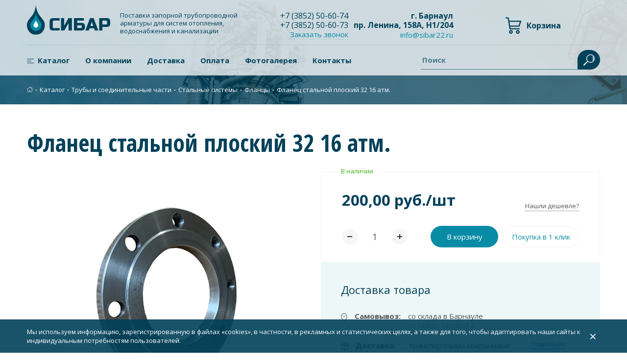

--- FILE ---
content_type: text/html; charset=UTF-8
request_url: https://sibar22.ru/shop/truby-i-soedinitelnye-chasti/stalnye-sistemy/flantsy/flanecz-stalnoj-ploskij-32-16-atm/
body_size: 12610
content:
<!DOCTYPE HTML>
<html xmlns="http://www.w3.org/1999/xhtml">
<head>
	<title>Фланец стальной плоский 32 16 атм. — купить в Барнауле в интернет-магазине «Сибирская Арматура»</title>
	<link rel="preload" href="/css/reset.min.css" as="style"/>
	<link rel="preload" href="/css/bootstrap.min.css" as="style"/>
	<meta name="description" content="В нашем интерне-магазине вы сможете купить фланец стальной плоский 32 16 атм. по низкой цене с доставкой по Барнаулу и в любой регион РФ." />
	<meta name="keywords" content="Фланец стальной плоский 32 16 атм." />
	<meta name="cmsmagazine" content="86c52e111a282a99b5b4e3aeeef81d39" />
	<meta content="text/html; charset=UTF-8" http-equiv="Content-Type" />
	<meta http-equiv="X-UA-Compatible" content="IE=edge" />
	<meta name="yandex-verification" content="5c9be3ffa55bda54" />
	<meta name="google-site-verification" content="h2O-BAaa7FF66XMPtyvYT4BFiQVY2JJNi8DeiAqzRrA" />
	<meta name="google-site-verification" content="mPlkrEtcgmeA4XVZVhAIGmtoSmC6k1rlOSxnDL-GOlU" />
    <meta name="viewport" content="width=device-width, initial-scale=1, maximum-scale=1" />
    <link href="https://fonts.googleapis.com/css?family=Exo+2:400,600,700|Open+Sans:400,600,700|Open+Sans+Condensed:300,700&subset=cyrillic&display=swap" rel="stylesheet">
    <link rel="canonical" href="https://sibar22.ru/shop/truby-i-soedinitelnye-chasti/stalnye-sistemy/flantsy/flanecz-stalnoj-ploskij-32-16-atm/"/>
    
    <!--Favicon generator-->
    <link rel="apple-touch-icon" sizes="180x180" href="/apple-touch-icon.png">
    <link rel="icon" type="image/png" sizes="32x32" href="/favicon-32x32.png">
    <link rel="icon" type="image/png" sizes="16x16" href="/favicon-16x16.png">
    <link rel="manifest" href="/site.webmanifest">
    <link rel="mask-icon" href="/safari-pinned-tab.svg" color="#01415a">
    <meta name="msapplication-TileColor" content="#2d89ef">
    <meta name="theme-color" content="#ffffff">
	<link rel="stylesheet" type="text/css" href="/libs/fancybox/jquery.fancybox.min.css?1561963003" />
<link rel="stylesheet" type="text/css" href="/css/swiper.min.css?1547451279" />
<link rel="stylesheet" type="text/css" href="/libs/slick/slick.min.css?1561962998" />
<link rel="stylesheet" type="text/css" href="/css/reset.min.css?1561962964" />
<link rel="stylesheet" type="text/css" href="/css/normalize.min.css?1561962993" />
<link rel="stylesheet" type="text/css" href="/css/jquery.formstyler.theme.css?1557714826" />
<link rel="stylesheet" type="text/css" href="/css/jquery.formstyler.css?1557714826" />
<link rel="stylesheet" type="text/css" href="/css/bootstrap.min.css?1556804218" />
<link rel="stylesheet" type="text/css" href="/hostcmsfiles/jquery/slider/jquery-ui.css?1378384288" />
<link rel="stylesheet" type="text/css" href="/templates/template1/style.css?1677839969" />
<link rel="stylesheet" type="text/css" href="/templates/template9/style.css?1570424744" />

<meta property="og:title" content="Фланец стальной плоский 32 16 атм. — купить в Барнауле в интернет-магазине «Сибирская Арматура»" />
		<meta property="og:description" content="В нашем интерне-магазине вы сможете купить фланец стальной плоский 32 16 атм. по низкой цене с доставкой по Барнаулу и в любой регион РФ." />
		<meta property="og:url" content="https://sibar22.ru/shop/truby-i-soedinitelnye-chasti/stalnye-sistemy/flantsy/flanecz-stalnoj-ploskij-32-16-atm/" />
		<meta property="og:site_name" content="«Сибар»" />
		<meta property="og:image" content="https://sibar22.ru/upload/shop_1/2/0/9/item_2092/item_2092.jpg" />
		<meta property="og:type" content="product" />
		<meta property="og:image:width" content="600" />
		<meta property="og:image:height" content="600" />
		<meta property="product:price:amount" content="200.00" />
		<meta property="product:price:currency" content="RUB" />
			
	<link rel="shortcut icon" href="/favicon.ico" />

	<script rel="preload" src="/js/jquery-3.4.0.min.js"></script>
    <script type="text/javascript">
        var mysitekey ="6LeVoKgUAAAAAEqCpbL3TCU4Sk4IJtpaPUIghddr";    </script>



    <script type='application/ld+json'> 
        {
            "@context": "http://www.schema.org",
            "@type": "LocalBusiness",
            "name": "СИБАР",
            "url": "https://sibar22.ru/",
            "logo": "https://sibar22.ru/images/logo.svg",
            "image": "https://sibar22.ru/images/logo.svg",
            "description": "СИБАР. Поставки запорной трубопроводной арматуры для систем отопления, водоснабжения и канализации.",
            "address": {
                "@type": "PostalAddress",
                "streetAddress": "ул. Северо-Западная, 2/19",
                "addressLocality": "Барнаул",
                "postalCode": "656011",
                "addressCountry": "Россия"
            },
            "telephone": ["+73852506074", "+73852506073"],
            "openingHours": "Mo, Tu, We, Th, Fr 09:00-17:00"
        }
    </script>

                <meta property="og:title" content="Фланец стальной плоский 32 16 атм. — купить в Барнауле в интернет-магазине «Сибирская Арматура»" />
		<meta property="og:description" content="В нашем интерне-магазине вы сможете купить фланец стальной плоский 32 16 атм. по низкой цене с доставкой по Барнаулу и в любой регион РФ." />
		<meta property="og:url" content="https://sibar22.ru/shop/truby-i-soedinitelnye-chasti/stalnye-sistemy/flantsy/flanecz-stalnoj-ploskij-32-16-atm/" />
		<meta property="og:site_name" content="«Сибар»" />
		<meta property="og:image" content="https://sibar22.ru/upload/shop_1/2/0/9/item_2092/item_2092.jpg" />
		<meta property="og:type" content="product" />
		<meta property="og:image:width" content="600" />
		<meta property="og:image:height" content="600" />
		<meta property="product:price:amount" content="200.00" />
		<meta property="product:price:currency" content="RUB" />
		    
</head>
<body class="pageBody">	
	

	
	    <header class="site-header">
        <div class="container">
            <div class="site-header-top">
                <div class="row">
                    <div class="col-sm-5">
                        <div class="site-intro">
														<div class="logo">
																<a href='/' class='logo'><img src='/images/logo.svg' class='img-fluid' alt='Сибар'></a>																
														</div>                            
                            <p class="site-description">
                                Поставки запорной трубопроводной арматуры для систем отопления, водоснабжения и канализации                            </p>
                        </div>
                    </div>
                    <div class="col-sm-4">
                        <div class="header-contacts">
                            <div class="header-contacts-phones">
                                <a href="#" class="contact phone header-phone"><p><a href="tel:+73852506074">+7<span style="margin-right: 0.3em"> </span> <span style="margin-left: -0.3em">(3852</span>) 50-60-74</a></p></a>
                                <a href="#" class="contact phone header-phone"><p><a href="tel:+73852506073">+7<span style="margin-right: 0.3em"> </span> <span style="margin-left: -0.3em">(3852</span>) 50-60-73</a></p></a>
                                <span data-fancybox="callback" data-src="#callback" href="javascript:;" class="link dotted">Заказать звонок</span>
                            </div>
                            <div class="header-contacts-addr">
                                <div class="contact"><p>г. Барнаул</p>
<p>пр. Ленина, 158А, Н1/204</p>                                </div>
                                <div><p><a class="link" href="mailto:info@sibar22.ru">info@sibar22.ru</a></p></div>
                            </div>
                        </div>
                    </div>
                    <div class="col-sm-3">
                        

<div id="little_cart">
  <div class="little-cart">
    <a href="/shop/cart/" class="little-cart__link little-cart__link--empty">
      <span class="little-cart__img">
        <img src="/images/shopping-cart.svg" />
      </span>
      <span class="little-cart__text">Корзина</span>
    </a>
  </div>
</div>
                    </div>
                </div>
            </div>
            <div class="site-header-bottom">
                <nav>
                    

<ul class="mainmenu">
  <li class="mainmenu__item current">
    <div class="menu-item__image">
      <img class="img-fluid" alt="Каталог" src="/upload/structure_1/0/4/2/structure_42/structure_property_image_25.png" />
    </div>
    <a class="mainmenu-link" href="/shop/" title="Каталог">Каталог</a>
    <ul class="submenu">
      <li class="&#10;&#9;&#9;&#9;&#9;&#9;has_inside submenu__item&#10;&#9;&#9;&#9;&#9;">
        <a href="/shop/zapornaya-i-reguliruyushchaya-armutura/">Запорная и регулирующая арматура</a>
        <ul class="submenu">
          <li class="&#10;&#9;&#9;&#9;&#9;&#9;has_inside submenu__item&#10;&#9;&#9;&#9;&#9;">
            <a href="/shop/zapornaya-i-reguliruyushchaya-armutura/krany/">Краны</a>
            <ul class="submenu">
              <li class="submenu__item">
                <a href="/shop/zapornaya-i-reguliruyushchaya-armutura/krany/krany-latunnye-11B27p/">Краны латунные 11Б27п</a>
              </li>
              <li class="submenu__item">
                <a href="/shop/zapornaya-i-reguliruyushchaya-armutura/krany/krany-marshal/">Краны стальные Маршал</a>
              </li>
              <li class="submenu__item">
                <a href="/shop/zapornaya-i-reguliruyushchaya-armutura/krany/krany-stalnye-forteca/">Краны стальные</a>
              </li>
              <li class="submenu__item">
                <a href="/shop/zapornaya-i-reguliruyushchaya-armutura/krany/prochie/">Прочие краны и регуляторы</a>
              </li>
            </ul>
          </li>
          <li class="submenu__item">
            <a href="/shop/zapornaya-i-reguliruyushchaya-armutura/zadvizhki/">Задвижки</a>
          </li>
          <li class="submenu__item">
            <a href="/shop/zapornaya-i-reguliruyushchaya-armutura/zatvory/">Затворы</a>
          </li>
          <li class="submenu__item">
            <a href="/shop/zapornaya-i-reguliruyushchaya-armutura/ventili-zapornye/">Вентили запорные</a>
          </li>
          <li class="submenu__item">
            <a href="/shop/zapornaya-i-reguliruyushchaya-armutura/klapany-obratnye/">Клапаны обратные</a>
          </li>
          <li class="submenu__item">
            <a href="/shop/zapornaya-i-reguliruyushchaya-armutura/klapany-predoxranitelnye/">Клапаны предохранительные</a>
          </li>
          <li class="submenu__item">
            <a href="/shop/zapornaya-i-reguliruyushchaya-armutura/filtry/">Фильтры</a>
          </li>
        </ul>
      </li>
      <li class="&#10;&#9;&#9;&#9;&#9;&#9;has_inside submenu__item&#10;&#9;&#9;&#9;&#9;">
        <a href="/shop/kanalizatsionnye-sistemy/">Канализационные системы</a>
        <ul class="submenu">
          <li class="submenu__item">
            <a href="/shop/kanalizatsionnye-sistemy/vnutrennyaya-kanalizatsiya-pp/">Внутренняя канализация полипропилен</a>
          </li>
          <li class="submenu__item">
            <a href="/shop/kanalizatsionnye-sistemy/naruzhnyaya-kanalizatsiya-pp/">Наружная канализация полипропилен</a>
          </li>
        </ul>
      </li>
      <li class="&#10;&#9;&#9;&#9;&#9;&#9;has_inside submenu__item&#10;&#9;&#9;&#9;&#9;">
        <a href="/shop/izmeritelnye-pribory/">Измерительные приборы</a>
        <ul class="submenu">
          <li class="submenu__item">
            <a href="/shop/izmeritelnye-pribory/ukazateli-urovnya/">Указатели уровня</a>
          </li>
          <li class="submenu__item">
            <a href="/shop/izmeritelnye-pribory/schetchiki-vody/">Счетчики воды</a>
          </li>
          <li class="submenu__item">
            <a href="/shop/izmeritelnye-pribory/termometry/">Термометры</a>
          </li>
          <li class="submenu__item">
            <a href="/shop/izmeritelnye-pribory/manometry/">Манометры</a>
          </li>
        </ul>
      </li>
      <li class="&#10;&#9;&#9;&#9;&#9;&#9;has_inside submenu__item&#10;&#9;&#9;&#9;&#9;">
        <a href="/shop/izolyacziya-rasxodniki-instrument/">Расходники</a>
        <ul class="submenu">
          <li class="submenu__item">
            <a href="/shop/izolyacziya-rasxodniki-instrument/metizy/">Метизы</a>
          </li>
          <li class="submenu__item">
            <a href="/shop/izolyacziya-rasxodniki-instrument/khomuty/">Хомуты</a>
          </li>
          <li class="submenu__item">
            <a href="/shop/izolyacziya-rasxodniki-instrument/uplotnitelnye-materialy/">Уплотнительные материалы</a>
          </li>
        </ul>
      </li>
      <li class="submenu__item">
        <a href="/shop/lyuki-i-dozhdepriemniki/">Люки и дождеприемники</a>
      </li>
      <li class="&#10;&#9;&#9;&#9;&#9;&#9;has_inside submenu__item&#10;&#9;&#9;&#9;&#9;">
        <a href="/shop/radiatory-i-komplektuyushchie/">Радиаторы и комплектующие</a>
        <ul class="submenu">
          <li class="submenu__item">
            <a href="/shop/radiatory-i-komplektuyushchie/alyuminivye-radiatory/">Алюминиевые радиаторы STI</a>
          </li>
          <li class="submenu__item">
            <a href="/shop/radiatory-i-komplektuyushchie/bimetallicheskie-radiatory/">Биметаллические радиаторы STI</a>
          </li>
          <li class="submenu__item">
            <a href="/shop/radiatory-i-komplektuyushchie/chugunnye-radiatory/">Чугунные радиаторы</a>
          </li>
          <li class="submenu__item">
            <a href="/shop/radiatory-i-komplektuyushchie/termoreguliruyushchaya-armatura/">Терморегулирующая арматура</a>
          </li>
        </ul>
      </li>
      <li class="submenu__item">
        <a href="/shop/rasshiritelnye-baki/">Расширительные баки</a>
      </li>
      <li class="&#10;&#9;&#9;&#9;&#9;&#9;has_inside submenu__item&#10;&#9;&#9;&#9;&#9;">
        <a href="/shop/truby-i-soedinitelnye-chasti/">Трубы и соединительные части</a>
        <ul class="submenu">
          <li class="submenu__item">
            <a href="/shop/truby-i-soedinitelnye-chasti/metalloplastikovye-sistemy/">Металлопластиковые системы</a>
          </li>
          <li class="submenu__item">
            <a href="/shop/truby-i-soedinitelnye-chasti/polipropilenovye-sistemy/">Полипропиленовые системы</a>
          </li>
          <li class="&#10;&#9;&#9;&#9;&#9;&#9;has_inside submenu__item&#10;&#9;&#9;&#9;&#9;">
            <a href="/shop/truby-i-soedinitelnye-chasti/stalnye-sistemy/">Стальные системы</a>
            <ul class="submenu">
              <li class="submenu__item">
                <a href="/shop/truby-i-soedinitelnye-chasti/stalnye-sistemy/flantsy/">Фланцы</a>
              </li>
              <li class="submenu__item">
                <a href="/shop/truby-i-soedinitelnye-chasti/stalnye-sistemy/troyniki/">Тройники</a>
              </li>
              <li class="submenu__item">
                <a href="/shop/truby-i-soedinitelnye-chasti/stalnye-sistemy/zaglushki/">Заглушки</a>
              </li>
              <li class="submenu__item">
                <a href="/shop/truby-i-soedinitelnye-chasti/stalnye-sistemy/perekhody/">Переходы</a>
              </li>
              <li class="submenu__item">
                <a href="/shop/truby-i-soedinitelnye-chasti/stalnye-sistemy/otvody/">Отводы</a>
              </li>
              <li class="submenu__item">
                <a href="/shop/truby-i-soedinitelnye-chasti/stalnye-sistemy/trubnaya-zagotovka/">Трубная заготовка</a>
              </li>
            </ul>
          </li>
          <li class="submenu__item">
            <a href="/shop/truby-i-soedinitelnye-chasti/polietilenovye-sistemy-pnd/">Полиэтиленовые системы (ПНД)</a>
          </li>
        </ul>
      </li>
      <li class="&#10;&#9;&#9;&#9;&#9;&#9;has_inside submenu__item&#10;&#9;&#9;&#9;&#9;">
        <a href="/shop/fitingi/">Фитинги</a>
        <ul class="submenu">
          <li class="submenu__item">
            <a href="/shop/fitingi/stalnye/">Фитинги стальные</a>
          </li>
          <li class="submenu__item">
            <a href="/shop/fitingi/chugunnye/">Фитинги чугунные</a>
          </li>
          <li class="submenu__item">
            <a href="/shop/fitingi/latunnye/">Фитинги латунные</a>
          </li>
        </ul>
      </li>
    </ul>
  </li>
  <li class="mainmenu__item">
    <a class="mainmenu-link" href="/about/" title="О компании">О компании</a>
  </li>
  <li class="mainmenu__item">
    <a class="mainmenu-link" href="/delivery/" title="Доставка">Доставка</a>
  </li>
  <li class="mainmenu__item">
    <a class="mainmenu-link" href="/oplata/" title="Оплата">Оплата</a>
  </li>
  <li class="mainmenu__item">
    <a class="mainmenu-link" href="/photogallery/" title="Фотогалерея">Фотогалерея</a>
  </li>
  <li class="mainmenu__item">
    <a class="mainmenu-link" href="/contacts/" title="Контакты">Контакты</a>
  </li>
</ul>
                </nav>
                
                    <div class="search">
                        <form method="GET" action="/search/" class="search-form">
														<input type="text" name="text" class="search__field"/>
														<label class="search-form__label">Поиск</label>
                            <button type="submit" class="search__submit">
                                <svg version="1.1" id="Слой_1" xmlns="http://www.w3.org/2000/svg" xmlns:xlink="http://www.w3.org/1999/xlink" x="0px" y="0px"
                                     width="23px" height="23px" viewBox="0 0 23 23" style="enable-background:new 0 0 23 23;" xml:space="preserve">
        <g>
            <g>
                <g>
                    <path style="fill:#FFFFFF;" d="M8.5,14.5c-1.6-1.6-2.5-3.7-2.5-6c0-2.3,0.9-4.4,2.5-6c1.6-1.6,3.7-2.5,6-2.5c2.3,0,4.4,0.9,6,2.5
                        c1.6,1.6,2.5,3.7,2.5,6c0,2.3-0.9,4.4-2.5,6c-1.6,1.6-3.7,2.5-6,2.5C12.3,16.9,10.1,16.1,8.5,14.5z M19.6,3.4
                        c-2.8-2.8-7.4-2.8-10.2,0c-2.8,2.8-2.8,7.4,0,10.2c2.8,2.8,7.4,2.8,10.2,0C22.4,10.7,22.4,6.2,19.6,3.4z"/>
                </g>
                <g>
                    <path style="fill:#FFFFFF;" d="M18.7,12.6c-0.3-0.3-0.2-0.7,0-1c1.4-1.9,1.4-4.4,0-6.3c-0.2-0.3-0.3-0.7,0-1
                        c0.3-0.3,0.7-0.2,0.9,0.1C20.5,5.6,21,7,21,8.5s-0.5,2.9-1.4,4.1C19.3,12.8,18.9,12.9,18.7,12.6z"/>
                </g>
            </g>
            <g>
                <path style="fill:#FFFFFF;" d="M2,22.7c-0.3,0.3-0.8,0.3-1.2,0l-0.6-0.6c-0.3-0.3-0.3-0.9,0-1.2L8,13.7c0.3-0.3,0.9-0.3,1.2,0
                    l0.1,0.1c0.3,0.3,0.3,0.9,0,1.2L2,22.7z"/>
            </g>
        </g>
        </svg>
                            </button>
                        </form>
                    </div>
                                </div>
        </div>
    </header>
<div class="breadcrumbs">
    <div class="container">
        

<a class="crumbs-home" href="/">
  <img src="/images/home_ico.svg" class="img-fluid" />
</a>
<span class="breadcrumbs-point"> ∙ </span>
<a href="/shop/">Каталог</a>
<span class="breadcrumbs-point"> ∙ </span>
<a href="/shop/truby-i-soedinitelnye-chasti/">Трубы и соединительные части</a>
<span class="breadcrumbs-point"> ∙ </span>
<a href="/shop/truby-i-soedinitelnye-chasti/stalnye-sistemy/">Стальные системы</a>
<span class="breadcrumbs-point"> ∙ </span>
<a href="/shop/truby-i-soedinitelnye-chasti/stalnye-sistemy/flantsy/">Фланцы</a>
<span class="breadcrumbs-point"> ∙ </span>
Фланец стальной плоский 32 16 атм.
    </div>
</div>

<div class="site-content">
    <div class="container">
        <h1>Фланец стальной плоский 32 16 атм.</h1>
		

<div class="product-card">
  <div class="row">
    <div class="col-lg-6">
      <div class="shop_img">
        <a data-fancybox="product_image_2092" href="/upload/shop_1/2/0/9/item_2092/item_2092.jpg" target="_blank">
          <img class="img-fluid" src="/upload/shop_1/2/0/9/item_2092/item_2092.jpg" alt="Фланец стальной плоский 32 16 атм." />
        </a>
      </div>
    </div>
    <div class="col-lg-6">
      <div class="product-card__props">
        <span class="nal">
          <span>В наличии</span>
        </span>
        <div class="product-card-top">
          <div class="product-card-price">
            <span class="product-card-price__val">200,00 руб./шт</span>
          </div>
          <a data-fancybox="mail-to-director" data-src="#mail-to-director" href="javascript:;" data-name="Фланец стальной плоский 32 16 атм." data-url="/shop/truby-i-soedinitelnye-chasti/stalnye-sistemy/flantsy/flanecz-stalnoj-ploskij-32-16-atm/">Нашли дешевле?</a>
        </div>
        <div class="product-card-middle">
          <div class="quantity">
            <div class="line-buy__quantity">
              <button type="button" class="line-buy__quantity-minus" onclick="$.setCountItem('quantity_2092', -1)">
                <svg xmlns="http://www.w3.org/2000/svg" width="10" height="2" viewBox="0 0 10 2" fill="none">
                  <rect width="10" height="2"></rect>
                </svg>
              </button>
              <input type="text" size="3" name="quantity_2092" id="quantity_2092" value="1" />
              <button type="button" class="line-buy__quantity-plus" onclick="$.setCountItem('quantity_2092', 1)">
                <svg xmlns="http://www.w3.org/2000/svg" width="10" height="10" viewBox="0 0 10 10" fill="none">
                  <rect y="4" width="10" height="2"></rect>
                  <rect x="4" y="10" width="10" height="2" transform="rotate(-90 4 10)"></rect>
                </svg>
              </button>
            </div>
          </div>
          <div class="product-card__buttons">
            <div class="product__order-button">
              <button href="/shop/cart/?add=2092" onclick="$.addIntoCart('/shop/cart/', 2092, $('#quantity_2092').val()); yaCounter54043324.reachGoal('v_korzinu2'); return true;" class="button button-cta">
									В корзину</button>
            </div>
            <div class="buy-one__click">
              <button data-fancybox="order" data-src="#order" href="javascript:;" data-name="Фланец стальной плоский 32 16 атм." data-url="/shop/truby-i-soedinitelnye-chasti/stalnye-sistemy/flantsy/flanecz-stalnoj-ploskij-32-16-atm/" type="button" class="button button-cta" onclick="yaCounter54043324.reachGoal('one_klic'); return true;">
										Покупка в 1 клик</button>
            </div>
          </div>
        </div>
        <div class="mail-to-director__mobile">
          <a data-fancybox="mail-to-director2" data-src="#mail-to-director" href="javascript:;" data-name="Фланец стальной плоский 32 16 атм." data-url="/shop/truby-i-soedinitelnye-chasti/stalnye-sistemy/flantsy/flanecz-stalnoj-ploskij-32-16-atm/">Нашли дешевле?</a>
        </div>
        <div class="info-delivery">
          <div class="title">Доставка товара</div>
          <div class="info-delivery__items">
            <div class="info-delivery__item">
              <div class="icon">
                <svg xmlns="http://www.w3.org/2000/svg" width="14" height="17" viewBox="0 0 14 17" fill="none">
                  <path d="M12 6.53846C12 8.13881 11.3348 10.5905 10.2176 12.6458C9.66371 13.6648 9.02811 14.5307 8.36178 15.1293C7.69328 15.7299 7.06627 16 6.5 16C5.93373 16 5.30672 15.7299 4.63822 15.1293C3.97188 14.5307 3.33629 13.6648 2.7824 12.6458C1.66521 10.5905 1 8.13881 1 6.53846C1 3.47408 3.46799 1 6.5 1C9.53201 1 12 3.47408 12 6.53846Z" stroke="#999999" stroke-width="2"></path>
                  <circle cx="6.5" cy="6.5" r="1.5" fill="#999999"></circle>
                </svg>
              </div>
              <div>
                <div class="name">Самовывоз:</div>
                <div class="description">
                  <span>со склада в Барнауле</span>
                  <span>ул. Северо-Западная 2</span>
                </div>
              </div>
            </div>
            <div class="info-delivery__item">
              <div class="icon">
                <svg xmlns="http://www.w3.org/2000/svg" width="16" height="18" viewBox="0 0 16 18" fill="none">
                  <path fill-rule="evenodd" clip-rule="evenodd" d="M15.6 3.68296L7.7737 0L0 4.11549V13.3197L7.8 17.4491L15.6 13.3197V3.68296ZM6.99193 2.67686L7.8263 2.23514L12.3095 4.34488L11.3926 4.80334L6.99193 2.67686ZM10.4001 7.61701L8.8 8.50597V14.6567L13.6 12.1155V5.93569L12.4001 6.53562V7.71758C12.4001 8.26987 11.9524 8.71758 11.4001 8.71758C10.8479 8.71758 10.4001 8.26987 10.4001 7.71759V7.61701ZM6.8 8.55212V14.6567L2 12.1155V6.2933L6.8 8.55212ZM7.76227 6.79457L9.22957 5.9794L4.79838 3.83816L3.23674 4.66491L7.76227 6.79457Z" fill="#999999"></path>
                </svg>
              </div>
              <div>
                <div class="name">Доставка:</div>
                <div class="description">
                  <span>транспортными компаниями</span>
                  <span>*условия бесплатной доставки<br />уточняйте у мененджеров</span>
                </div>
              </div>
              <a href="https://sibar22.ru/delivery/" target="_blank">Подробнее</a>
            </div>
          </div>
        </div>
        <div class="info-delivery__images">
          <img src="/images/info-delivery-img1.png" alt="" />
          <img src="/images/info-delivery-img5.png" alt="" />
          <img src="/images/info-delivery-img4.png" alt="" />
          <img src="/images/info-delivery-img2.png" alt="" />
          <img src="/images/info-delivery-img3.png" alt="" />
        </div>
      </div>
    </div>
  </div>
</div>
<div>
  <div style="clear: both;"></div>
  <div class="product-card-bottom">
    <h3>Характеристики</h3>
    <div class="all_props">
      <div class="shop_property_table">
        <div class="left-cell">Тип товара</div>
        <div class="right-cell">Плоские фланцы</div>
      </div>
      <div class="shop_property_table">
        <div class="left-cell">Диаметр условный DN, мм</div>
        <div class="right-cell">32</div>
      </div>
      <div class="shop_property_table">
        <div class="left-cell">Страна-производитель</div>
        <div class="right-cell">Россия</div>
      </div>
      <div class="shop_property_table">
        <div class="left-cell">Рабочее давление, МПа</div>
        <div class="right-cell">1.6</div>
      </div>
      <div class="shop_property_table">
        <div class="left-cell">Вес</div>
        <div class="right-cell">1,58</div>
      </div>
      <div class="shop_property_table">
        <div class="left-cell">Объем</div>
        <div class="right-cell">0,0005</div>
      </div>
      <div class="shop_property_table">
        <div class="left-cell">Межцентровое расстояние</div>
        <div class="right-cell">100</div>
      </div>
      <div class="shop_property_table">
        <div class="left-cell">Рабочая среда</div>
        <div class="right-cell">вода, пар</div>
      </div>
      <div class="shop_property_table">
        <div class="left-cell">Номинальный диаметр DN</div>
        <div class="right-cell">32</div>
      </div>
      <div class="shop_property_table">
        <div class="left-cell">Номинальное давление PN,МПа</div>
        <div class="right-cell">1.6</div>
      </div>
      <div class="shop_property_table">
        <div class="left-cell">Максимальная температура рабочей среды, С°</div>
        <div class="right-cell">350</div>
      </div>
      <div class="shop_property_table">
        <div class="left-cell">Материал корпуса</div>
        <div class="right-cell">сталь</div>
      </div>
      <div class="shop_property_table">
        <div class="left-cell">Межосевой диаметр, мм</div>
        <div class="right-cell">100</div>
      </div>
      <div class="shop_property_table">
        <div class="left-cell">Диаметр выступа, мм</div>
        <div class="right-cell">78</div>
      </div>
      <div class="shop_property_table">
        <div class="left-cell">Диаметр отверстий, мм</div>
        <div class="right-cell">18</div>
      </div>
      <div class="shop_property_table">
        <div class="left-cell">Высота выступа, мм</div>
        <div class="right-cell">2</div>
      </div>
      <div class="shop_property_table">
        <div class="left-cell">Внешний диаметр, мм</div>
        <div class="right-cell">135</div>
      </div>
      <div class="shop_property_table">
        <div class="left-cell">Толщина, мм</div>
        <div class="right-cell">16</div>
      </div>
      <div class="shop_property_table">
        <div class="left-cell">Соответствие ГОСТ</div>
        <div class="right-cell">ГОСТ 12820-80</div>
      </div>
      <div class="shop_property_table">
        <div class="left-cell">Количество отверстий, шт.</div>
        <div class="right-cell">4</div>
      </div>
      <div class="shop_property_table">
        <div class="left-cell">Внутренний диаметр, мм</div>
        <div class="right-cell">39</div>
      </div>
    </div>
  </div>
  <div class="same-container">
    <div class="title-section">Похожие товары</div>
    <div class="same-block swiper-container">
      <div class="same-slider swiper-container">
        <div class="samelist same-list swiper-wrapper height-list">
          <div class="shop_item card-item swiper-slide height-item">
            <div class="img">
              <a href="/shop/truby-i-soedinitelnye-chasti/stalnye-sistemy/flantsy/zaglushka-stalnaya-flanczevaya-150-16-atm/">
                <img src="/upload/shop_1/2/1/2/item_2123/item_2123.jpg" alt="Заглушка стальная фланцевая 150 16 атм." />
              </a>
            </div>
            <a href="/shop/truby-i-soedinitelnye-chasti/stalnye-sistemy/flantsy/zaglushka-stalnaya-flanczevaya-150-16-atm/" class="title">Заглушка стальная фланцевая 150 16 атм.</a>
            <div class="product-card-top">
              <div class="product-card-price"><span class="product-card-price__val">1 208,59</span> руб./шт</div>
            </div>
          </div>
          <div class="shop_item card-item swiper-slide height-item">
            <div class="img">
              <a href="/shop/truby-i-soedinitelnye-chasti/stalnye-sistemy/flantsy/flanecz-stalnoj-ploskij-125-25-atm/">
                <img src="/upload/shop_1/2/4/8/item_2486/item_2076.jpg" alt="Фланец стальной плоский 125 25 атм. " />
              </a>
            </div>
            <a href="/shop/truby-i-soedinitelnye-chasti/stalnye-sistemy/flantsy/flanecz-stalnoj-ploskij-125-25-atm/" class="title">Фланец стальной плоский 125 25 атм. </a>
            <div class="product-card-top">
              <div class="product-card-price"><span class="product-card-price__val">1 250,00</span> руб./шт</div>
            </div>
          </div>
          <div class="shop_item card-item swiper-slide height-item">
            <div class="img">
              <a href="/shop/truby-i-soedinitelnye-chasti/stalnye-sistemy/flantsy/prokladka-paronitovaya-100/">
                <img src="/upload/shop_1/2/0/5/item_2053/item_2053.jpg" alt="Прокладка паронитовая 100" />
              </a>
            </div>
            <a href="/shop/truby-i-soedinitelnye-chasti/stalnye-sistemy/flantsy/prokladka-paronitovaya-100/" class="title">Прокладка паронитовая 100</a>
            <div class="product-card-top">
              <div class="product-card-price"><span class="product-card-price__val">14,49</span> руб./шт</div>
            </div>
          </div>
          <div class="shop_item card-item swiper-slide height-item">
            <div class="img">
              <a href="/shop/truby-i-soedinitelnye-chasti/stalnye-sistemy/flantsy/zaglushka-stalnaya-flanczevaya-50-16-atm/">
                <img src="/upload/shop_1/2/1/2/item_2124/item_2124.jpg" alt="Заглушка стальная фланцевая 50 16 атм." />
              </a>
            </div>
            <a href="/shop/truby-i-soedinitelnye-chasti/stalnye-sistemy/flantsy/zaglushka-stalnaya-flanczevaya-50-16-atm/" class="title">Заглушка стальная фланцевая 50 16 атм.</a>
            <div class="product-card-top">
              <div class="product-card-price"><span class="product-card-price__val">367,11</span> руб./шт</div>
            </div>
          </div>
          <div class="shop_item card-item swiper-slide height-item">
            <div class="img">
              <a href="/shop/truby-i-soedinitelnye-chasti/stalnye-sistemy/flantsy/prokladka-rezinovaya-20/">
                <img src="/upload/shop_1/2/0/6/item_2063/item_2063.jpg" alt="Прокладка резиновая 20" />
              </a>
            </div>
            <a href="/shop/truby-i-soedinitelnye-chasti/stalnye-sistemy/flantsy/prokladka-rezinovaya-20/" class="title">Прокладка резиновая 20</a>
            <div class="product-card-top">
              <div class="product-card-price"><span class="product-card-price__val">1,94</span> руб./шт</div>
            </div>
          </div>
          <div class="shop_item card-item swiper-slide height-item">
            <div class="img">
              <a href="/shop/truby-i-soedinitelnye-chasti/stalnye-sistemy/flantsy/prokladka-rezinovaya-125/">
                <img src="/upload/shop_1/2/0/6/item_2060/item_2060.jpg" alt="Прокладка резиновая 125" />
              </a>
            </div>
            <a href="/shop/truby-i-soedinitelnye-chasti/stalnye-sistemy/flantsy/prokladka-rezinovaya-125/" class="title">Прокладка резиновая 125</a>
            <div class="product-card-top">
              <div class="product-card-price"><span class="product-card-price__val">11,86</span> руб./шт</div>
            </div>
          </div>
          <div class="shop_item card-item swiper-slide height-item">
            <div class="img">
              <a href="/shop/truby-i-soedinitelnye-chasti/stalnye-sistemy/flantsy/flanecz-stalnoj-ploskij-250-6-atm/">
                <img src="/upload/shop_1/2/5/0/item_2503/item_2085.jpg" alt="Фланец стальной плоский 250 6 атм. " />
              </a>
            </div>
            <a href="/shop/truby-i-soedinitelnye-chasti/stalnye-sistemy/flantsy/flanecz-stalnoj-ploskij-250-6-atm/" class="title">Фланец стальной плоский 250 6 атм. </a>
            <div class="product-card-top">
              <div class="product-card-price">
                <span class="no-price">
                  <span class="no-price__label">Цена:</span>
                  <span class="no-price__value">по запросу</span>
                </span>
              </div>
            </div>
          </div>
          <div class="shop_item card-item swiper-slide height-item">
            <div class="img">
              <a href="/shop/truby-i-soedinitelnye-chasti/stalnye-sistemy/flantsy/prokladka-paronitovaya-250/">
                <img src="/upload/shop_1/2/0/5/item_2057/item_2057.jpg" alt="Прокладка паронитовая 250" />
              </a>
            </div>
            <a href="/shop/truby-i-soedinitelnye-chasti/stalnye-sistemy/flantsy/prokladka-paronitovaya-250/" class="title">Прокладка паронитовая 250</a>
            <div class="product-card-top">
              <div class="product-card-price"><span class="product-card-price__val">59,05</span> руб./шт</div>
            </div>
          </div>
        </div>
      </div>
    </div>
    <div class="same-btn">
      <div class="swiper-button-prev">
        <svg xmlns="http://www.w3.org/2000/svg" viewBox="0 0 8 14" fill="none">
          <path fill-rule="evenodd" clip-rule="evenodd" d="M7.71979 0.437937C7.30578 -0.0926374 6.58394 -0.148997 6.10751 0.312054L0.393233 5.84182C0.148601 6.07856 0.00572586 6.41983 0.000168408 6.78069C-0.00538905 7.14156 0.126894 7.48808 0.364092 7.73402L6.07837 13.6588C6.54032 14.1377 7.26348 14.109 7.69358 13.5945C8.12368 13.0801 8.09785 12.2747 7.63589 11.7958L2.8515 6.83515L7.60675 2.23344C8.08318 1.77238 8.13379 0.968512 7.71979 0.437937Z"></path>
        </svg>
      </div>
      <div class="swiper-button-next">
        <svg xmlns="http://www.w3.org/2000/svg" viewBox="0 0 8 14" fill="none">
          <path fill-rule="evenodd" clip-rule="evenodd" d="M7.71979 0.437937C7.30578 -0.0926374 6.58394 -0.148997 6.10751 0.312054L0.393233 5.84182C0.148601 6.07856 0.00572586 6.41983 0.000168408 6.78069C-0.00538905 7.14156 0.126894 7.48808 0.364092 7.73402L6.07837 13.6588C6.54032 14.1377 7.26348 14.109 7.69358 13.5945C8.12368 13.0801 8.09785 12.2747 7.63589 11.7958L2.8515 6.83515L7.60675 2.23344C8.08318 1.77238 8.13379 0.968512 7.71979 0.437937Z"></path>
        </svg>
      </div>
    </div>
  </div>
</div>
<form data-form-name="Оформить заказ" data-form-index="2" method="post" action="" class="modal-form form" id="order">
  <p class="modal-form__header">
Покупка в 1 клик
</p>
  <p class="modal-form__phrase">
Оставьте заявку, и менеджер вам перезвонит
</p>
  <div class="form-item">
    <input type="text" name="name" class="form-item__input" />
    <label class="form-item__label">Укажите ваше имя</label>
    <span class="form-item__reset">x</span>
  </div>
  <div class="form-item">
    <input required="required" type="tel" name="phone" class="form-item__input" />
    <label class="form-item__label">Укажите ваш телефон</label>
    <span class="form-item__reset">x</span>
  </div>
  <div class="form-item">
    <button type="submit" class="button button-cta">Отправить</button>
  </div>
  <div class="agree">
    <label><input checked="checked" type="checkbox" required="required" />
Я согласен на обработку персональных данных в соответствии с
<a href="/pk/" target="_blank">политикой	конфиденциальности</a> и принимаю условия
<a href="/ps/" target="_blank">пользовательского соглашения</a>.
</label>
  </div>
  <div class="grecaptcha"></div>
</form>
<form data-form-name="Узнать цену" data-form-index="5" method="post" action="" class="modal-form form" id="get-price">
  <p class="modal-form__header">
Узнать цену
</p>
  <p class="modal-form__phrase">
Оставьте заявку, и менеджер вам перезвонит
</p>
  <div class="form-item">
    <input type="text" name="name" class="form-item__input" />
    <label class="form-item__label">Укажите ваше имя</label>
    <span class="form-item__reset">x</span>
  </div>
  <div class="form-item">
    <input required="required" type="tel" name="phone" class="form-item__input" />
    <label class="form-item__label">Укажите ваш телефон</label>
    <span class="form-item__reset">x</span>
  </div>
  <div class="form-item">
    <button type="submit" class="button button-cta">Отправить</button>
  </div>
  <div class="agree">
    <label><input checked="checked" type="checkbox" required="required" />
Я согласен на обработку персональных данных в соответствии с
<a href="/pk/" target="_blank">политикой	конфиденциальности</a> и принимаю условия
<a href="/ps/" target="_blank">пользовательского соглашения</a>.
</label>
  </div>
  <div class="grecaptcha"></div>
</form>
<form data-form-name="Письмо директору" data-form-index="4" method="post" action="" class="modal-form form" id="mail-to-director">
  <div class="grecaptcha"></div>
  <p class="modal-form__header">
Письмо директору
</p>
  <p class="modal-form__phrase">
Руководитель рассмотрит вашу заявку и предложит вариант сотрудничества на особых условиях.
</p>
  <div class="form-item">
    <input type="text" name="name" class="form-item__input" />
    <label class="form-item__label">Укажите ваше имя</label>
    <span class="form-item__reset">x</span>
  </div>
  <div class="form-item">
    <input required="required" type="tel" name="phone" class="form-item__input" />
    <label class="form-item__label">Укажите ваш телефон</label>
    <span class="form-item__reset">x</span>
  </div>
  <div class="form-item">
    <textarea type="text" name="message" class="form-item__input"></textarea>
    <label class="form-item__label textarea">Опишите ваши условия в свободной форме</label>
    <span class="form-item__reset">x</span>
  </div>
  <div class="form-item">
    <button type="submit" class="button button-cta">Отправить</button>
  </div>
  <div class="agree">
    <label><input checked="checked" type="checkbox" required="required" />
Я согласен на обработку персональных данных в соответствии с
<a href="/pk/" target="_blank">политикой	конфиденциальности</a> и принимаю условия
<a href="/ps/" target="_blank">пользовательского соглашения</a>.
</label>
  </div>
</form>
	</div>
</div><div class="colored-row section-padding form-section">
    <div class="container">
			<div class="form__wrap">
				<div class="form__description">
						<div class="h2">
								Ответим на все ваши вопросы
						</div>
						<p>Задайте вопрос, наши менеджеры ответят вам в ближайшее время</p>
				</div>
        <form data-form-name="Заказать звонок" data-form-index="1" action="" class="form">
            <div class="form-block">
							<div class="form-items">
								<div class="form-item">
									<input type="text" name="name" class="form-item__input"/>
									<label class="form-item__label">Укажите ваше имя</label>
									<!--span class="form-item__reset">x</span-->
								</div>
								<div class="form-item">
									<input required="required" type="tel" name="phone" class="form-item__input"/>
									<label class="form-item__label">Укажите ваш телефон</label>
									<!--span class="form-item__reset">x</span-->
								</div>
							</div>							
            </div>
            <div class="text-center agree">
								<button type="submit" class="button button-cta" onclick="yaCounter54043324.reachGoal('KARTOCHKA_ZAKAZ_ZVONKA'); return true;">Заказать звонок</button>
                <label><!--input checked="checked" type="checkbox" required="required" /-->
                    Я&nbsp;согласен на&nbsp;обработку персональных данных в&nbsp;соответствии с&nbsp;<a href="/pk/" target="_blank">политикой	конфиденциальности</a> и&nbsp;принимаю условия <a href="/ps/" target="_blank">пользовательского соглашения</a>.
                </label>
            </div>
            <div class="grecaptcha"></div>
        </form>
			</div>
    </div>
</div>
<footer class="site-footer">
    <div class="site-footer-top">
        <div class="container site-footer-top__content">
                        <nav>
                

<ul class="mainmenu">
  <li class="mainmenu__item current">
    <div class="menu-item__image">
      <img class="img-fluid" alt="Каталог" src="/upload/structure_1/0/4/2/structure_42/structure_property_image_25.png" />
    </div>
    <a class="mainmenu-link" href="/shop/" title="Каталог">Каталог</a>
    <ul class="submenu">
      <li class="&#10;&#9;&#9;&#9;&#9;&#9;has_inside submenu__item&#10;&#9;&#9;&#9;&#9;">
        <a href="/shop/zapornaya-i-reguliruyushchaya-armutura/">Запорная и регулирующая арматура</a>
        <ul class="submenu">
          <li class="&#10;&#9;&#9;&#9;&#9;&#9;has_inside submenu__item&#10;&#9;&#9;&#9;&#9;">
            <a href="/shop/zapornaya-i-reguliruyushchaya-armutura/krany/">Краны</a>
            <ul class="submenu">
              <li class="submenu__item">
                <a href="/shop/zapornaya-i-reguliruyushchaya-armutura/krany/krany-latunnye-11B27p/">Краны латунные 11Б27п</a>
              </li>
              <li class="submenu__item">
                <a href="/shop/zapornaya-i-reguliruyushchaya-armutura/krany/krany-marshal/">Краны стальные Маршал</a>
              </li>
              <li class="submenu__item">
                <a href="/shop/zapornaya-i-reguliruyushchaya-armutura/krany/krany-stalnye-forteca/">Краны стальные</a>
              </li>
              <li class="submenu__item">
                <a href="/shop/zapornaya-i-reguliruyushchaya-armutura/krany/prochie/">Прочие краны и регуляторы</a>
              </li>
            </ul>
          </li>
          <li class="submenu__item">
            <a href="/shop/zapornaya-i-reguliruyushchaya-armutura/zadvizhki/">Задвижки</a>
          </li>
          <li class="submenu__item">
            <a href="/shop/zapornaya-i-reguliruyushchaya-armutura/zatvory/">Затворы</a>
          </li>
          <li class="submenu__item">
            <a href="/shop/zapornaya-i-reguliruyushchaya-armutura/ventili-zapornye/">Вентили запорные</a>
          </li>
          <li class="submenu__item">
            <a href="/shop/zapornaya-i-reguliruyushchaya-armutura/klapany-obratnye/">Клапаны обратные</a>
          </li>
          <li class="submenu__item">
            <a href="/shop/zapornaya-i-reguliruyushchaya-armutura/klapany-predoxranitelnye/">Клапаны предохранительные</a>
          </li>
          <li class="submenu__item">
            <a href="/shop/zapornaya-i-reguliruyushchaya-armutura/filtry/">Фильтры</a>
          </li>
        </ul>
      </li>
      <li class="&#10;&#9;&#9;&#9;&#9;&#9;has_inside submenu__item&#10;&#9;&#9;&#9;&#9;">
        <a href="/shop/kanalizatsionnye-sistemy/">Канализационные системы</a>
        <ul class="submenu">
          <li class="submenu__item">
            <a href="/shop/kanalizatsionnye-sistemy/vnutrennyaya-kanalizatsiya-pp/">Внутренняя канализация полипропилен</a>
          </li>
          <li class="submenu__item">
            <a href="/shop/kanalizatsionnye-sistemy/naruzhnyaya-kanalizatsiya-pp/">Наружная канализация полипропилен</a>
          </li>
        </ul>
      </li>
      <li class="&#10;&#9;&#9;&#9;&#9;&#9;has_inside submenu__item&#10;&#9;&#9;&#9;&#9;">
        <a href="/shop/izmeritelnye-pribory/">Измерительные приборы</a>
        <ul class="submenu">
          <li class="submenu__item">
            <a href="/shop/izmeritelnye-pribory/ukazateli-urovnya/">Указатели уровня</a>
          </li>
          <li class="submenu__item">
            <a href="/shop/izmeritelnye-pribory/schetchiki-vody/">Счетчики воды</a>
          </li>
          <li class="submenu__item">
            <a href="/shop/izmeritelnye-pribory/termometry/">Термометры</a>
          </li>
          <li class="submenu__item">
            <a href="/shop/izmeritelnye-pribory/manometry/">Манометры</a>
          </li>
        </ul>
      </li>
      <li class="&#10;&#9;&#9;&#9;&#9;&#9;has_inside submenu__item&#10;&#9;&#9;&#9;&#9;">
        <a href="/shop/izolyacziya-rasxodniki-instrument/">Расходники</a>
        <ul class="submenu">
          <li class="submenu__item">
            <a href="/shop/izolyacziya-rasxodniki-instrument/metizy/">Метизы</a>
          </li>
          <li class="submenu__item">
            <a href="/shop/izolyacziya-rasxodniki-instrument/khomuty/">Хомуты</a>
          </li>
          <li class="submenu__item">
            <a href="/shop/izolyacziya-rasxodniki-instrument/uplotnitelnye-materialy/">Уплотнительные материалы</a>
          </li>
        </ul>
      </li>
      <li class="submenu__item">
        <a href="/shop/lyuki-i-dozhdepriemniki/">Люки и дождеприемники</a>
      </li>
      <li class="&#10;&#9;&#9;&#9;&#9;&#9;has_inside submenu__item&#10;&#9;&#9;&#9;&#9;">
        <a href="/shop/radiatory-i-komplektuyushchie/">Радиаторы и комплектующие</a>
        <ul class="submenu">
          <li class="submenu__item">
            <a href="/shop/radiatory-i-komplektuyushchie/alyuminivye-radiatory/">Алюминиевые радиаторы STI</a>
          </li>
          <li class="submenu__item">
            <a href="/shop/radiatory-i-komplektuyushchie/bimetallicheskie-radiatory/">Биметаллические радиаторы STI</a>
          </li>
          <li class="submenu__item">
            <a href="/shop/radiatory-i-komplektuyushchie/chugunnye-radiatory/">Чугунные радиаторы</a>
          </li>
          <li class="submenu__item">
            <a href="/shop/radiatory-i-komplektuyushchie/termoreguliruyushchaya-armatura/">Терморегулирующая арматура</a>
          </li>
        </ul>
      </li>
      <li class="submenu__item">
        <a href="/shop/rasshiritelnye-baki/">Расширительные баки</a>
      </li>
      <li class="&#10;&#9;&#9;&#9;&#9;&#9;has_inside submenu__item&#10;&#9;&#9;&#9;&#9;">
        <a href="/shop/truby-i-soedinitelnye-chasti/">Трубы и соединительные части</a>
        <ul class="submenu">
          <li class="submenu__item">
            <a href="/shop/truby-i-soedinitelnye-chasti/metalloplastikovye-sistemy/">Металлопластиковые системы</a>
          </li>
          <li class="submenu__item">
            <a href="/shop/truby-i-soedinitelnye-chasti/polipropilenovye-sistemy/">Полипропиленовые системы</a>
          </li>
          <li class="&#10;&#9;&#9;&#9;&#9;&#9;has_inside submenu__item&#10;&#9;&#9;&#9;&#9;">
            <a href="/shop/truby-i-soedinitelnye-chasti/stalnye-sistemy/">Стальные системы</a>
            <ul class="submenu">
              <li class="submenu__item">
                <a href="/shop/truby-i-soedinitelnye-chasti/stalnye-sistemy/flantsy/">Фланцы</a>
              </li>
              <li class="submenu__item">
                <a href="/shop/truby-i-soedinitelnye-chasti/stalnye-sistemy/troyniki/">Тройники</a>
              </li>
              <li class="submenu__item">
                <a href="/shop/truby-i-soedinitelnye-chasti/stalnye-sistemy/zaglushki/">Заглушки</a>
              </li>
              <li class="submenu__item">
                <a href="/shop/truby-i-soedinitelnye-chasti/stalnye-sistemy/perekhody/">Переходы</a>
              </li>
              <li class="submenu__item">
                <a href="/shop/truby-i-soedinitelnye-chasti/stalnye-sistemy/otvody/">Отводы</a>
              </li>
              <li class="submenu__item">
                <a href="/shop/truby-i-soedinitelnye-chasti/stalnye-sistemy/trubnaya-zagotovka/">Трубная заготовка</a>
              </li>
            </ul>
          </li>
          <li class="submenu__item">
            <a href="/shop/truby-i-soedinitelnye-chasti/polietilenovye-sistemy-pnd/">Полиэтиленовые системы (ПНД)</a>
          </li>
        </ul>
      </li>
      <li class="&#10;&#9;&#9;&#9;&#9;&#9;has_inside submenu__item&#10;&#9;&#9;&#9;&#9;">
        <a href="/shop/fitingi/">Фитинги</a>
        <ul class="submenu">
          <li class="submenu__item">
            <a href="/shop/fitingi/stalnye/">Фитинги стальные</a>
          </li>
          <li class="submenu__item">
            <a href="/shop/fitingi/chugunnye/">Фитинги чугунные</a>
          </li>
          <li class="submenu__item">
            <a href="/shop/fitingi/latunnye/">Фитинги латунные</a>
          </li>
        </ul>
      </li>
    </ul>
  </li>
  <li class="mainmenu__item">
    <a class="mainmenu-link" href="/about/" title="О компании">О компании</a>
  </li>
  <li class="mainmenu__item">
    <a class="mainmenu-link" href="/delivery/" title="Доставка">Доставка</a>
  </li>
  <li class="mainmenu__item">
    <a class="mainmenu-link" href="/oplata/" title="Оплата">Оплата</a>
  </li>
  <li class="mainmenu__item">
    <a class="mainmenu-link" href="/photogallery/" title="Фотогалерея">Фотогалерея</a>
  </li>
  <li class="mainmenu__item">
    <a class="mainmenu-link" href="/contacts/" title="Контакты">Контакты</a>
  </li>
</ul>
            </nav>
                        <div class="img-but"><a target="_blank" href="/sibar.pdf" class="img-but__txt link dotted">Скачать реквизиты</a></div>
        </div>
    </div>
    <div class="site-footer-mid">
        <div class="container">
            <div class="row">
                                <div class="col-sm-8">
                    <ul class="footer-menu">
                        

<li class="footer-menu__item">
  <a class="link" href="/shop/zapornaya-i-reguliruyushchaya-armutura/">Запорная и регулирующая арматура</a>
</li>
<li class="footer-menu__item">
  <a class="link" href="/shop/kanalizatsionnye-sistemy/">Канализационные системы</a>
</li>
<li class="footer-menu__item">
  <a class="link" href="/shop/izmeritelnye-pribory/">Измерительные приборы</a>
</li>
<li class="footer-menu__item">
  <a class="link" href="/shop/izolyacziya-rasxodniki-instrument/">Расходники</a>
</li>
<li class="footer-menu__item">
  <a class="link" href="/shop/lyuki-i-dozhdepriemniki/">Люки и дождеприемники</a>
</li>
<li class="footer-menu__item">
  <a class="link" href="/shop/radiatory-i-komplektuyushchie/">Радиаторы и комплектующие</a>
</li>
<li class="footer-menu__item">
  <a class="link" href="/shop/rasshiritelnye-baki/">Расширительные баки</a>
</li>
<li class="footer-menu__item">
  <a class="link" href="/shop/truby-i-soedinitelnye-chasti/">Трубы и соединительные части</a>
</li>
<li class="footer-menu__item">
  <a class="link" href="/shop/fitingi/">Фитинги</a>
</li>
                    </ul>
                </div>
                <div class="col-sm-4">
                    <div class="footer-contacts">
                        <p><a href="tel:73852506074">+7<span style="margin-right: 0.3em;"> </span> <span style="margin-left: -0.3em;">(3852</span>) 50-60-74</a>; <a href="tel:73852506073">+7<span style="margin-right: 0.3em;"> </span> <span style="margin-left: -0.3em;">(3852</span>) 50-60-73</a></p>
<p class="mobile-menu-none">г. Барнаул, пр. Ленина, 158А, Н1/204</p>
<p>пн-пт: 09:00-17:00<br />сб-вс: выходные</p>
<p><a href="mailto:info@sibar22.ru" target="_blank" rel="noopener">info@sibar22.ru</a><br /><a href="/sibar.pdf" target="_blank" rel="noopener" class="link dotted mobile-none">Скачать реквизиты</a></p>                    </div>
                </div>
                            </div>
        </div>
    </div>
    <div class="site-footer-bottom">
        <div class="container flex jcsb aic">
            <p class="copyright">
                © ООО ТК «Сибар»
            </p>
            <button class="to-top">

            </button>
            <p class="copyright">Создание и продвижение сайта —  
							   
                <a href="https://www.btb.su/?utm_source=clients&utm_medium=referral&utm_campaign=sibar22.ru" target="_blank">BTB</a>
            </p>
        </div>
    </div>
</footer>



<!--Модалка Заказать звонок-->
<form method="post" data-form-name="Заказать звонок" data-form-index="1" action="" class="modal-form form" id="callback">
    <p class="modal-form__header">
        Заказать звонок
    </p>
    <p class="modal-form__phrase">
        Оставьте заявку, и менеджер вам перезвонит
    </p>
    <div class="form-item">
        <input type="text" name="name" class="form-item__input">
        <label class="form-item__label">Укажите ваше имя</label>
        <span class="form-item__reset">x</span>
    </div>
    <div class="form-item">
        <input required="required" type="tel" name="phone" class="form-item__input">
        <label  class="form-item__label">Укажите ваш телефон</label>
        <span class="form-item__reset">x</span>
    </div>
    <div class="form-item">
        <button type="submit" class="button button-cta" onclick="yaCounter54043324.reachGoal('SHAPKA_ZAKAZ_ZVONKA'); return true;">Заказать звонок</button>
    </div>
    <div class="agree">
        <label><input checked="checked" type="checkbox" required="required" />
            Я&nbsp;согласен на&nbsp;обработку персональных данных в&nbsp;соответствии с&nbsp;<a href="/pk/" target="_blank">политикой	конфиденциальности</a> и&nbsp;принимаю условия <a href="/ps/" target="_blank">пользовательского соглашения</a>.
        </label>
    </div>
    <div class="grecaptcha"></div>
</form>

<div class="cook_panel hidden"><div class="container"><div>Мы используем информацию, зарегистрированную в файлах «cookies», в частности, в рекламных и статистических целях, а также для того, чтобы адаптировать наши сайты к индивидуальным потребностям пользователей.</div><span class="close_cook"><!--i class="fa fa-times"></i--></span></div></div>

	<!--div class="left_block footer">
		<div class="data">
			Copyright &copy; Корпорация. Работает на <a href="http://www.hostcms.ru" title="Система управления сайтом HostCMS">HostCMS</a>
		</div>
	</div-->

	<script src="/js/cookie.js?1562057949"></script>
<script src="/js/pace.min.js?1559285300"></script>
<script src="/js/imagesloaded.pkgd.min.js?1559209050"></script>
<script src="/js/jquery.formstyler.min.js?1557714826"></script>
<script src="/js/jquery.easydropdown.min.js?1383384258"></script>
<script src="/js/swiper.min.js?1545980605"></script>
<script src="/js/slinky.min.js?1557562232"></script>
<script src="/js/jquery.collapsorz.js?1557572342"></script>
<script src="/js/anime.min.js?1558692547"></script>
<script src="/libs/fancybox/jquery.fancybox.min.js?1561963008"></script>
<script src="/libs/slick/slick.min.js?1561963018"></script>
<script src="/js/bootstrap.bundle.min.js?1561967182"></script>
<script src="/hostcmsfiles/jquery/jquery.autocomplete.min.js?1555057307"></script>
<script src="/hostcmsfiles/jquery/jquery.inputmask.js?1564626548"></script>
<script src="/hostcmsfiles/jquery/lightbox/js/jquery.lightbox.js?1330525146"></script>
<script src="/hostcmsfiles/jquery/jquery.validate.min.js?1417766836"></script>
<script src="/hostcmsfiles/main.js?1559709274"></script>
<script src="/templates/template1/hostcms.js?1376991366"></script>
<script src="/templates/template1/script.js?1677839969"></script>
<script src="/templates/template9/script.js?1570424744"></script>
<link rel="stylesheet" type="text/css" href="/hostcmsfiles/filters2/ion.rangeSlider.css?1677839969" />
<link rel="stylesheet" type="text/css" href="/hostcmsfiles/filters2/ion.rangeSlider.skinFlat.css?1677839969" />
<link rel="stylesheet" type="text/css" href="/hostcmsfiles/filters2/tooltipster.css?1677839969" />
<link rel="stylesheet" type="text/css" href="/hostcmsfiles/filters2/filters.css?1677839969" />
<script src="/hostcmsfiles/filters2/jquery.tooltipster.min.js"></script>
<script src="/hostcmsfiles/filters2/ion.rangeSlider.js"></script>
<script src="/hostcmsfiles/filters2/jquery.timer-tools.min.js"></script>
<script src="/hostcmsfiles/filters2/filters.js"></script>
	<script type="text/javascript">
	// <![CDATA[
	$(function() {

		$('div.filter legend').click(function(){
			$(this).toggleClass("right");
			$(this).next('div').toggle('fast', function(){ $(this).parent().toggleClass("toggle") });
		});

		//jQuery.Autocomplete selectors
		$('.search__field').suggest({
            serviceUrl: '/search/?autocomplete=1',
            delimiter: ',',
            appendTo: '.site-header .search',
            noCache: true,
            minChars: 2,
            onSelect: function (value, data) {
                return false;
            },
            maxHeight: 800,
            deferRequestBy: 500
        });
	});
	// ]]>
	</script>

	
			
			
		<script src="https://www.google.com/recaptcha/api.js?onload=gcaptcha&render=explicit"></script>
		<script src="https://unpkg.com/sweetalert/dist/sweetalert.min.js"></script>

	<!-- Google Tag Manager -->
<script>(function(w,d,s,l,i){w[l]=w[l]||[];w[l].push({'gtm.start':
new Date().getTime(),event:'gtm.js'});var f=d.getElementsByTagName(s)[0],
j=d.createElement(s),dl=l!='dataLayer'?'&l='+l:'';j.async=true;j.src=
'https://www.googletagmanager.com/gtm.js?id='+i+dl;f.parentNode.insertBefore(j,f);
})(window,document,'script','dataLayer','GTM-M39RC6F');</script>
<!-- End Google Tag Manager -->
	
	<!-- Google Tag Manager (noscript) -->
<noscript><iframe src="https://www.googletagmanager.com/ns.html?id=GTM-M39RC6F"
height="0" width="0" style="display:none;visibility:hidden"></iframe></noscript>
<!-- End Google Tag Manager (noscript) -->
	


	  <script src="//code.jivosite.com/widget.js" jv-id="pDD3XLwBVT" async></script>
	
</body>
</html>

--- FILE ---
content_type: text/html; charset=utf-8
request_url: https://www.google.com/recaptcha/api2/anchor?ar=1&k=6LeVoKgUAAAAAEqCpbL3TCU4Sk4IJtpaPUIghddr&co=aHR0cHM6Ly9zaWJhcjIyLnJ1OjQ0Mw..&hl=en&v=naPR4A6FAh-yZLuCX253WaZq&size=invisible&anchor-ms=20000&execute-ms=15000&cb=2tch13kgw5km
body_size: 45593
content:
<!DOCTYPE HTML><html dir="ltr" lang="en"><head><meta http-equiv="Content-Type" content="text/html; charset=UTF-8">
<meta http-equiv="X-UA-Compatible" content="IE=edge">
<title>reCAPTCHA</title>
<style type="text/css">
/* cyrillic-ext */
@font-face {
  font-family: 'Roboto';
  font-style: normal;
  font-weight: 400;
  src: url(//fonts.gstatic.com/s/roboto/v18/KFOmCnqEu92Fr1Mu72xKKTU1Kvnz.woff2) format('woff2');
  unicode-range: U+0460-052F, U+1C80-1C8A, U+20B4, U+2DE0-2DFF, U+A640-A69F, U+FE2E-FE2F;
}
/* cyrillic */
@font-face {
  font-family: 'Roboto';
  font-style: normal;
  font-weight: 400;
  src: url(//fonts.gstatic.com/s/roboto/v18/KFOmCnqEu92Fr1Mu5mxKKTU1Kvnz.woff2) format('woff2');
  unicode-range: U+0301, U+0400-045F, U+0490-0491, U+04B0-04B1, U+2116;
}
/* greek-ext */
@font-face {
  font-family: 'Roboto';
  font-style: normal;
  font-weight: 400;
  src: url(//fonts.gstatic.com/s/roboto/v18/KFOmCnqEu92Fr1Mu7mxKKTU1Kvnz.woff2) format('woff2');
  unicode-range: U+1F00-1FFF;
}
/* greek */
@font-face {
  font-family: 'Roboto';
  font-style: normal;
  font-weight: 400;
  src: url(//fonts.gstatic.com/s/roboto/v18/KFOmCnqEu92Fr1Mu4WxKKTU1Kvnz.woff2) format('woff2');
  unicode-range: U+0370-0377, U+037A-037F, U+0384-038A, U+038C, U+038E-03A1, U+03A3-03FF;
}
/* vietnamese */
@font-face {
  font-family: 'Roboto';
  font-style: normal;
  font-weight: 400;
  src: url(//fonts.gstatic.com/s/roboto/v18/KFOmCnqEu92Fr1Mu7WxKKTU1Kvnz.woff2) format('woff2');
  unicode-range: U+0102-0103, U+0110-0111, U+0128-0129, U+0168-0169, U+01A0-01A1, U+01AF-01B0, U+0300-0301, U+0303-0304, U+0308-0309, U+0323, U+0329, U+1EA0-1EF9, U+20AB;
}
/* latin-ext */
@font-face {
  font-family: 'Roboto';
  font-style: normal;
  font-weight: 400;
  src: url(//fonts.gstatic.com/s/roboto/v18/KFOmCnqEu92Fr1Mu7GxKKTU1Kvnz.woff2) format('woff2');
  unicode-range: U+0100-02BA, U+02BD-02C5, U+02C7-02CC, U+02CE-02D7, U+02DD-02FF, U+0304, U+0308, U+0329, U+1D00-1DBF, U+1E00-1E9F, U+1EF2-1EFF, U+2020, U+20A0-20AB, U+20AD-20C0, U+2113, U+2C60-2C7F, U+A720-A7FF;
}
/* latin */
@font-face {
  font-family: 'Roboto';
  font-style: normal;
  font-weight: 400;
  src: url(//fonts.gstatic.com/s/roboto/v18/KFOmCnqEu92Fr1Mu4mxKKTU1Kg.woff2) format('woff2');
  unicode-range: U+0000-00FF, U+0131, U+0152-0153, U+02BB-02BC, U+02C6, U+02DA, U+02DC, U+0304, U+0308, U+0329, U+2000-206F, U+20AC, U+2122, U+2191, U+2193, U+2212, U+2215, U+FEFF, U+FFFD;
}
/* cyrillic-ext */
@font-face {
  font-family: 'Roboto';
  font-style: normal;
  font-weight: 500;
  src: url(//fonts.gstatic.com/s/roboto/v18/KFOlCnqEu92Fr1MmEU9fCRc4AMP6lbBP.woff2) format('woff2');
  unicode-range: U+0460-052F, U+1C80-1C8A, U+20B4, U+2DE0-2DFF, U+A640-A69F, U+FE2E-FE2F;
}
/* cyrillic */
@font-face {
  font-family: 'Roboto';
  font-style: normal;
  font-weight: 500;
  src: url(//fonts.gstatic.com/s/roboto/v18/KFOlCnqEu92Fr1MmEU9fABc4AMP6lbBP.woff2) format('woff2');
  unicode-range: U+0301, U+0400-045F, U+0490-0491, U+04B0-04B1, U+2116;
}
/* greek-ext */
@font-face {
  font-family: 'Roboto';
  font-style: normal;
  font-weight: 500;
  src: url(//fonts.gstatic.com/s/roboto/v18/KFOlCnqEu92Fr1MmEU9fCBc4AMP6lbBP.woff2) format('woff2');
  unicode-range: U+1F00-1FFF;
}
/* greek */
@font-face {
  font-family: 'Roboto';
  font-style: normal;
  font-weight: 500;
  src: url(//fonts.gstatic.com/s/roboto/v18/KFOlCnqEu92Fr1MmEU9fBxc4AMP6lbBP.woff2) format('woff2');
  unicode-range: U+0370-0377, U+037A-037F, U+0384-038A, U+038C, U+038E-03A1, U+03A3-03FF;
}
/* vietnamese */
@font-face {
  font-family: 'Roboto';
  font-style: normal;
  font-weight: 500;
  src: url(//fonts.gstatic.com/s/roboto/v18/KFOlCnqEu92Fr1MmEU9fCxc4AMP6lbBP.woff2) format('woff2');
  unicode-range: U+0102-0103, U+0110-0111, U+0128-0129, U+0168-0169, U+01A0-01A1, U+01AF-01B0, U+0300-0301, U+0303-0304, U+0308-0309, U+0323, U+0329, U+1EA0-1EF9, U+20AB;
}
/* latin-ext */
@font-face {
  font-family: 'Roboto';
  font-style: normal;
  font-weight: 500;
  src: url(//fonts.gstatic.com/s/roboto/v18/KFOlCnqEu92Fr1MmEU9fChc4AMP6lbBP.woff2) format('woff2');
  unicode-range: U+0100-02BA, U+02BD-02C5, U+02C7-02CC, U+02CE-02D7, U+02DD-02FF, U+0304, U+0308, U+0329, U+1D00-1DBF, U+1E00-1E9F, U+1EF2-1EFF, U+2020, U+20A0-20AB, U+20AD-20C0, U+2113, U+2C60-2C7F, U+A720-A7FF;
}
/* latin */
@font-face {
  font-family: 'Roboto';
  font-style: normal;
  font-weight: 500;
  src: url(//fonts.gstatic.com/s/roboto/v18/KFOlCnqEu92Fr1MmEU9fBBc4AMP6lQ.woff2) format('woff2');
  unicode-range: U+0000-00FF, U+0131, U+0152-0153, U+02BB-02BC, U+02C6, U+02DA, U+02DC, U+0304, U+0308, U+0329, U+2000-206F, U+20AC, U+2122, U+2191, U+2193, U+2212, U+2215, U+FEFF, U+FFFD;
}
/* cyrillic-ext */
@font-face {
  font-family: 'Roboto';
  font-style: normal;
  font-weight: 900;
  src: url(//fonts.gstatic.com/s/roboto/v18/KFOlCnqEu92Fr1MmYUtfCRc4AMP6lbBP.woff2) format('woff2');
  unicode-range: U+0460-052F, U+1C80-1C8A, U+20B4, U+2DE0-2DFF, U+A640-A69F, U+FE2E-FE2F;
}
/* cyrillic */
@font-face {
  font-family: 'Roboto';
  font-style: normal;
  font-weight: 900;
  src: url(//fonts.gstatic.com/s/roboto/v18/KFOlCnqEu92Fr1MmYUtfABc4AMP6lbBP.woff2) format('woff2');
  unicode-range: U+0301, U+0400-045F, U+0490-0491, U+04B0-04B1, U+2116;
}
/* greek-ext */
@font-face {
  font-family: 'Roboto';
  font-style: normal;
  font-weight: 900;
  src: url(//fonts.gstatic.com/s/roboto/v18/KFOlCnqEu92Fr1MmYUtfCBc4AMP6lbBP.woff2) format('woff2');
  unicode-range: U+1F00-1FFF;
}
/* greek */
@font-face {
  font-family: 'Roboto';
  font-style: normal;
  font-weight: 900;
  src: url(//fonts.gstatic.com/s/roboto/v18/KFOlCnqEu92Fr1MmYUtfBxc4AMP6lbBP.woff2) format('woff2');
  unicode-range: U+0370-0377, U+037A-037F, U+0384-038A, U+038C, U+038E-03A1, U+03A3-03FF;
}
/* vietnamese */
@font-face {
  font-family: 'Roboto';
  font-style: normal;
  font-weight: 900;
  src: url(//fonts.gstatic.com/s/roboto/v18/KFOlCnqEu92Fr1MmYUtfCxc4AMP6lbBP.woff2) format('woff2');
  unicode-range: U+0102-0103, U+0110-0111, U+0128-0129, U+0168-0169, U+01A0-01A1, U+01AF-01B0, U+0300-0301, U+0303-0304, U+0308-0309, U+0323, U+0329, U+1EA0-1EF9, U+20AB;
}
/* latin-ext */
@font-face {
  font-family: 'Roboto';
  font-style: normal;
  font-weight: 900;
  src: url(//fonts.gstatic.com/s/roboto/v18/KFOlCnqEu92Fr1MmYUtfChc4AMP6lbBP.woff2) format('woff2');
  unicode-range: U+0100-02BA, U+02BD-02C5, U+02C7-02CC, U+02CE-02D7, U+02DD-02FF, U+0304, U+0308, U+0329, U+1D00-1DBF, U+1E00-1E9F, U+1EF2-1EFF, U+2020, U+20A0-20AB, U+20AD-20C0, U+2113, U+2C60-2C7F, U+A720-A7FF;
}
/* latin */
@font-face {
  font-family: 'Roboto';
  font-style: normal;
  font-weight: 900;
  src: url(//fonts.gstatic.com/s/roboto/v18/KFOlCnqEu92Fr1MmYUtfBBc4AMP6lQ.woff2) format('woff2');
  unicode-range: U+0000-00FF, U+0131, U+0152-0153, U+02BB-02BC, U+02C6, U+02DA, U+02DC, U+0304, U+0308, U+0329, U+2000-206F, U+20AC, U+2122, U+2191, U+2193, U+2212, U+2215, U+FEFF, U+FFFD;
}

</style>
<link rel="stylesheet" type="text/css" href="https://www.gstatic.com/recaptcha/releases/naPR4A6FAh-yZLuCX253WaZq/styles__ltr.css">
<script nonce="hdXMyDET5slmSM1iVm99zQ" type="text/javascript">window['__recaptcha_api'] = 'https://www.google.com/recaptcha/api2/';</script>
<script type="text/javascript" src="https://www.gstatic.com/recaptcha/releases/naPR4A6FAh-yZLuCX253WaZq/recaptcha__en.js" nonce="hdXMyDET5slmSM1iVm99zQ">
      
    </script></head>
<body><div id="rc-anchor-alert" class="rc-anchor-alert"></div>
<input type="hidden" id="recaptcha-token" value="[base64]">
<script type="text/javascript" nonce="hdXMyDET5slmSM1iVm99zQ">
      recaptcha.anchor.Main.init("[\x22ainput\x22,[\x22bgdata\x22,\x22\x22,\[base64]/[base64]/[base64]/[base64]/[base64]/[base64]/[base64]/Mzk3OjU0KSksNTQpLFUuaiksVS5vKS5wdXNoKFtlbSxuLFY/[base64]/[base64]/[base64]/[base64]\x22,\[base64]\x22,\x22w4hYwpIiw6ErwrDDiA/DnCfDjMOMwrrCpWovwpTDuMOwHG5/woXDhE7ClyfDv0/[base64]/DviDCmivDgVBCYnNiAMK4YjvCswLDpkLDh8OVFcONMMO9woMSS17DhcOAw5jDqcKIBcKrwrZuw6LDg0jCjgJCOFZEwqjDosOXw7PCmsKLwp0Sw4dgL8K9BlfCssK0w7o6wpfCkXbCiWA8w5PDkkNvZsKww4/ChV9DwqkrIMKjw7R9PCNQUgdObsKQfXEARsOpwpApdGttw79uwrLDsMKpVsOqw4DDohnDhsKVK8KjwrEbZsKnw55LwqYlZcOJXMOZUW/Cn3jDilXCtcK/eMOcwppYZMK6w6EOU8OvEMOTXSrDocO4HzDCvS/DscKRehLChi9TwrsawoLCosOSJQzDgsKow5tww5/Cj23DsB7CkcK6KwA9TcK3VsKawrPDqMK3TMO0eg15HCsqwpbCsWLCvcOlwqnCu8OffcK7BzbClQd3woDCq8OfwqfDs8K+BTrCp2Mpwp7CpsKzw7l4RD/CgCIMw5ZmwrXDlgx7MMOVeg3Du8Kqwrxjez9wdcKdwpohw4/Ch8OzwqknwpHDoQArw6RfJsOrVMONwq9Qw6bDosK4wpjCnE9oOQPDmEBtPsOxw7XDvWsHKcO8GcKPwrPCn2t4HxvDhsKcETrCjzMNMcOMw6nDlcKAY3DDs33CkcKEJ8OtDV/DrMObP8OMwpjDohRCwqDCvcOKb8Kkf8OHwq3CrjRffyfDjQ3CiSlrw6s3w63CpMKkD8K1e8KSwrBKOmB5wpXCtMKqw4XCrsO7wqEGIgRIPsOxN8Oiwp15bwNFwpVnw7PDpMOuw44+wrjDkhduwp7CiVsbw7LDk8OXCVrDkcOuwpJpw6/[base64]/[base64]/CqXjCvH/DhifDvcKMOGPDrzrCux7Dszl6w61uwoRewofDoAsvwpDDrlB5w43DlyzDkFfChBLDkMKNw4Jtw7vCvMK3PlbCv0LDqS9yXVPDjsOnwprChsKvB8KJw78TwonDhxInwo/Cm2VrW8K+w7HCsMKSS8KxwrQIwq7DqMO9SMOGwrvCiTDCmsKNPVhuCyN9w6zCgDfCosOpwrZdw4LCisKlw63CocKXw5EDOgwVwr4swphQKAo6ccKzMHfCvw9ZcMO2wo4sw4BNwq3CggDCnsKSG3XDv8OUwpxow4QCOMOawp/[base64]/wqNvVMKEw6nDv8Oawqp8w6bDocObwonCgA7CnBrCsnfCp8K5w5vDlknCkcKuwq3DqMK4HBkww4pww5ZRT8O1TTTDp8KLVgnDhMOEB2DCvRjDjsKMKsOPTmEjwpXCn28yw5sgwrEywprCnhTDtsKIBcKJw4kaYiwxAMOrfcKHC0bCiEJlw4MURntFw4/[base64]/CucObPkVLacODcMOOdMKVdwZbMMKdwrXCuBHDksOkwrBeTMOiBUBpWsOqw5bDgcOgE8O0woYZCcO1wpEZJWXCllTDiMKkwrpXbsKUw6oNKQh0wp4fIMKDRsO4w7c5W8KaCzcBwo/Cq8KmwqpUw43CnMKRAlHDoGbCvy1OLsKmwqNwwpjCtXFjUHxoaEY6woRbFQdUfMKjB1tBT2/CpMOuc8KqwrPCj8Oaw47ClCsaGcKwwpnDtx1MEcOuw71lSnzChjwnYgE2wqrDpsOlwqPCglXCrCgef8KmQHoiwq7DlV9NwrLDsjnChFF+wpzDqg8tGRzDlVxowr/DrFvCkMKAwqR/[base64]/[base64]/Dm8Omw6EifFrClB5zwoVqSSEmBsKIRl5vDnHCkTN/GGJ4S2JBekkYFzTDtFglfMKww6x2w4HCu8K1LMOBw6cBw4RscCjDi8Ovw4RKRCfDozh1wpDCtsKhV8OYwpBWF8KBwr/DhsOAw4XDmTDCosKOw6dpThrCn8KwesK4WMKSRQQUIx1EXi3CjsKjwrbCrRTCusOwwqJDAsK+w4x4HsOoWMOKNMKgBXjCuxzDlMKeLHTDrMKVFmgpdMKjdQ8BEMKrPQPDucOqw48qw6/[base64]/KwjDsAQCwrXDjBLCs8OLLWhawpLCmsOHw6IBw4F1CXhbWRpZAsK6w41iw606w5rDuSlqw6Yhw5t/[base64]/w5Nrwpg4wo5PwpoXw7jCg8OjX8KodcOSa2g/woQ+w4krw5DDm3UvHWnDnGdLBFd5w4dsHRMOwqwjRwvDjsOeFSoCSmk8w6zDhix2T8KIw5Mkw6LCrMOKDQBEw4/Dth0uw6M0NgnCklBcacOyw6htwrnCusO2acOIKw/Dn1dvwrHCtsKlbWJcw5zCkGsIw4jClGXDp8KIwps6J8KLw71dQMOicCHDrC9Fwr5Pw7tLwpnCjTrDosKgJ1PDgxnDiR/DkzbCgkB/wq86WAjChUnCjm8ncsKiw6jDuMKBIh/Dgnd+w7fDm8Oewr1HIHLDrsO2GsKPPcOfwqJkHCDCvcKzMxbDhsKQXHUYZ8Obw6DCrk/[base64]/wq59wp3CgMK6w5TDlD9mw4/[base64]/[base64]/CvMO8acKXw6EVw43CjcObw7LDuTnCm1LDpBg+LsKPwqc6wpwiw4ZcZMKddMOnwpLDicOqXx/DiAHDqcO6wqTCgmXCqcKew5lTw7ZGwrEcw5gTUcOPAEnCosOLe0lmKsK8wrZLYl0bw5oJwqjDs0FcdMOPwoIgw4BUFcOoQsKDwq3DvsOnVVXCoX/ClFLDtsO1HsKxwpEHTwnCohzDvcKPwpvCq8K8w73CsX7CtsOpwoLDi8OvwqPCtsOnQ8Kaf056GzPCs8Otw47DswNsURJdR8OvIwYew6/DmTLDuMO9wofDtsO/w5nDoR/DqyAPw6TCrEbDiUYGw6nCk8KeYsK6w77DlMKsw681woxuw7vChEQ8w6tGw5VNUcKBwrLDt8OAKsKowrTClQvDosK7wpnDgsOsfE7CkMKew49Fw7gbwqwZwpxAw5vDs1XDgMKdw53DgcKnw5jCg8OZw4NRwovDsnvDmH4QwrnDuw/[base64]/wpl8b8OZw7dPwpXCl8KpwqdMw6QVBgZBCsKkw7RNwos/WxPDscKoJxUQwqsSAUDDicKaw4oQeMOcwpHCj3dkwqMzw6vDlWjDkk4+w6DCgwZvJUJ2XlBifsOUwqg6woIwbsOCwqwswqN/XgLDmMKAw6VYw7pUEsO0w6XDsDgJwqXDlnnDhAxKOnEQw5YORMKlBcKXw5wPw5MMMsO7w5zCin/[base64]/CgQ8QasKMM8OdwpdPVMKjXjATdRrCpT45wpnDpcKww4phwqkfJQdqBiTCkE3DucK9w6MLU2oZwpzCvRDDiAVwNjgFQMKpwrNzDAttBcOBw6/[base64]/Cq8KawqEJw400N1dTVnNwZnxcw4xTwpvCqcKDwonCjiTDv8Kaw4XDp1dNw549w4ldw5/DuH/Dj8KWw4rCuMOxw7jCr19mEMKsSMODw4ZzUsKRwoDDvsOKFsOvdsKdwozDh1c+w7Rqw5PDssKtDsOlMknCgMOzwpFiw6/DuMO+w5/Dp3Qqwq7CiMOUw6Z0wqDCmHM3wr5aBMOlwpzDocKjMSfDvcOLwq1oQsO/[base64]/wqTChC8obiVVwpDDn8KDwrlCw7XDmH/CixLDiHEAwqrCu03DsjbCpEUMw6wUBS4Gw7PDsjvCvMOdw7HCuC3Cl8OVDsO1L8KXw4MeXXoPw7x2wo09TRnCoHTCg1nDgzzCtWrCjsKdKsKCw7dywpfDjG7Dt8K4wpVRwpPDv8OOLGZTAsOpEcKDw50twpYMw74WHUnDkTHDpsOKQC7CisOSQk1Aw5pHSMK/wrN0w5BbJ1Iow77ChBjDlQfCoMOADMOFXn/DhiQ/B8Kcw6DDhsOIwonChjdLGQDDo03ClMONw7nDtQjCmxbCpcKbTRjDq2vDnUPDkS3DgFvDgsK/wrAWTcKaRWnCll9rBiHCp8KNw4lAwpQDe8Oqwq1BwoPCocO4w6cowqrDqMKFw6DCukTDphQgwoLCkDbClSMeV3xDaHJBwr1+WMOcwpFTw6NPwrDCsxbDpV9yHSVOw5LCgsOPIRp7w5nDhcKRwp/DuMOcLW/CrMOZSxDChWvDlgXCqMOGw73DrXBawpZgYh9QRMK8OWfDskYMAXbDjsK8w4nDlMKiURPDvsO5w6YACcKVwqHDu8OOwqPCg8KsacKtwpdLwrAYwoHCi8O1wo3DrsKNwoXDr8Kiwq3CkUtMBz/[base64]/O8OMwq/CvirCvD1qwrvCssKew6/[base64]/CtsKmwq9SOcKOw6ktFhvCkTo0Om/[base64]/CkTbCiVd7w43CjHHDiznCvAhOwq7CrMOhwqoFwrMtQ8KUOk7Dq8KcEsOJwqnDqws0wp/DpcOOD25BQcONH3cxa8OAZk7DnsKTw57Dqj9ONw0ew5rCkMOiw4VgwqrDhg7Cri48w4/CowdVwrUITGUobkfDkMOrw5LCrcOtw4UxHArCoh1MwopvDsOWMMKzw4zDjTktS2HDilnDtWonw5oww6LDhTp2aEZANcKEw6R6w6AlwqcSw6rCoGPDvDXDm8KMwrnDt08qeMKTw4jCjC4jdsOjw4/DosKNw5PDgnnCph1eV8K4EMOyG8OWwoTDq8K6UjRQwrfDkcO6dFBwL8KHBXbDv0BWw5laX2k1fsOJRB7DvXnCkMOSBcOxZVXCgVQENMKqbMOVwo/[base64]/CsSfCqHYqRVLDhWfDgcK7AMKwZ0Ixw4sBWRPCh0JGwqMsw5/DhcKdGW7DrmDDqcKFdMKSTMKsw4gvRMOaDcKseUHDghRHa8OiwpDCiTA4w6nDusOyXMKtV8KkPX1ew4tcw4t3w4UnKzYJVVbCv3rCjsOpUSVEw4jCmcOWwoLCogpsw6I/wqbDrjLDrSxQw5nCosOZKMOWNMKtwoQ0CcKqwpsAwr3Cq8KzSRoYWMO3LsKkw67Dr1cQw64ZwqXCmlTDhF5LVcOzw74iwqIRAF3DmsO7XlvDmF9TYcKwOWbCuXrCsT/ChBNUJcOfMcKjw7PCpcKfw63CucKKYMKrw43CiV3DvUzDpQ5bwpNJw4AywpRbL8KgwpbDkMOrRcOnw7jCnTLDrMO1Q8KBwqDCssODw6bCr8Kyw59+w4gCw6R/YwrCkhPDmXYrC8K2SsKaQ8Kvw6fDvCZMw6x/TD/Coz8Lw64wDw7DhsKowozDicK0wpPDgScSw6HCo8OtN8OJwpV8wrYpEcKfwoZyNsKHwr/Do3zCscKnw47CtCMfEsK0wohhETbDpsKTLF7DqsKJBh9XVSrDhnnClRdiwqEVKsKld8KFwqTCp8KgPRDDosOcwozDhsOiw69ww6BTXcKVwpTCv8KWw4fDnmjCpsKCOjF/[base64]/w7Z5w5LDvcKuwpHCocKsw7jChnVvcD4QPnplVwNhw5rCrMODLcOwU3rCm0nDjMO/[base64]/CvCDCsMKAw6bDr8OeKsO3w67Dk8KJQyQPOcKLw7zDtx1zw7PDpHLDo8KgIUHDq1V+DWAuwpnDr2TCjMK3wrLDv0xXwq8Iw7t2wpU8XgXDoBPDm8K0w6/CrsKhRMKvTHtuRTjDmMKxKRbDuU4GwoTCqC10w70fInd5dhBUwobChMKEfwoiwozCtX5Hw5Zfwr7CksO7VTbDjMK8wr/[base64]/wrvDqyDCmsOcIMKzGxfCtcKAwq7CvsKaNwrCo8OEesKqwr1awrPDuMOAwpjChMOBYDTDkwbCrcO1wq8xwr/[base64]/CpWfCsAvDlhLCgRY0wrHDgFlGSBcHT8OhFwdCBBjCm8ORcUZTaMO5OsOdwpMcw4RHd8KFRHtuwqLCnsKLKzbDm8OEMMKtw4Z0w6A6cicEwrvCljLCoQJqwqhNw64iCMO0woVkYC/CgsK3WFEKw7TDncKpw6rCn8OBwoTDtwTDnivCsn/CuGjDgcKoWTPDsWUQW8KpwoFywqvCjG/Ds8KrPmjDqxzDlMOYcsKuCcKJw5zDiGlkw6Nlw4weJ8OzwrQPwrDDpTbDjcK7CGfDrAk0R8OhGWXDpCwaBE9pY8K2wpbCrMOqwoBlEn/[base64]/DtcOnw4HDhmjCvnnDmMO/wqs8CsO3wqHCphXClzAww7FrC8KQw5vClsKzw4jCisK+Py7DncKGQifCmxZQP8KFw4QDFWhhCDk9w7dqw70vZGVmwr/[base64]/DscKoLsOEw5koP8O3w5DCmHxaIVQqwq4/fT7DmkpHw7fCjsK4wocCwovDjcOrwqrCt8KZCnXChHHCujDDusK8w6ZgScKCVMKHwoFpGzjChHLClV40wqJ/GSfDhsKvw6TDhQ5xWCBBw7dCwqF5w5hnNC3DtFnDukByw7Z6w706w558w5bDsnLDnMKuw6DDgMKrdmIvw5LDnS7DkMK+wr/CrRbChUpsfX5XwrXDnRTDvwh0BMOxYcOTw4ExOMOlw4zCtMKVEMO4KEhQNAEkYMKDbcOTwoFTLE/[base64]/Cl8Oww6XDmgLDmmVfw7vDvEgYw7tEw7/Cq8OuLQnCjcOLw4QIworCi21ZAxXCl0jDgcKtw6/ChcKKF8K1w5h1FMOYw6rCvsOyRUnDj1vCr0p+wpPDhwDClMKpGT1dJRzClsOiQcOhXl3Dh3XDucOWwpwSw7jDswPDozZew4rDoH3CvmvCncOLVMK/w5PDrAYne3TCn2xGG8OOYcOQCAQDK1zDln42b17Csxkhw4d+wpXCjMOvaMOowoXCisOdwojDokV+N8O1e2fCtAgYw5nCmMKLd1EETsKrwpMRw402KAHDjsK1UcKJb27Cv17Do8KxwoZ2LTMAeGtAw6FZwo5WwpfDrMKVw6PCq0bCqlpQF8Kiwp04dSvCpMO1w5V/[base64]/A8OUw4ogVsOew4/Dt8Kqdmkuw65mV8Orw5Znw656wqvDsyjCnmzClMKCwr/Cm8K5w47ChDjDicKnw5zCmcOSQ8O/[base64]/CkzvDl8O+w6ISw4LDrcK6w6HDlsOIw7Y9Y3cnGsKVE0Iew6vCh8OgM8OBB8OoOsK2wrDClS4OfsOoLMKsw7Zuw4zDn23DrwDCq8O9w57Cqm4DM8OSGVRAHgLCjcKHwoQIw47CtsK+IE7CjhYTP8KKw4Vew7s5wpRPwqXDhMKycX/[base64]/Dp2J3AMOawpnDhMOUEsKzAsOLw4pEWcKww4F7UsOmwqXDlxXCg8KdNXTClcKbe8OwE8O3w5DDusOJTgTDj8Oiwp3CpcO+YsK9w6/DgcOzw5d7wrALFDM4w71fb0cQAQPDpkXCn8OvN8KhIcODwo5OWcOXPsKtwpkRwpnCqsOlw67DsxHDusK7a8KrYSloTDfDhMOgQsOiw6LDkcKNwqh3w5HDuRIZCUzCmwobRV4rHVcAw4AmEsO4wrdNLALCkD/DvsOvwrZRwpJCOcKlNWLCqSsQcsKWUEVaw7LCg8OKa8KYc2NAw5NcNHbCscOhSS7DvG1mwpzCpsOQw6oBw5DDqMK4D8OcZm/CunDCsMOrwqjCtWAyw5/DpsOXwq/CkQUmwodEw5sdU8KkGcKMwq3Dvi1pwoovw7PDgSopwprDucKSWgjDg8O9J8OnJ1wWB3fClClCwpbCp8O5bMO7wo3CpMO2ICwow5x7wr06bMOVFMKpWhYUP8OTflYtw4MvNMOhw6TCsWsVEsKgY8OLEMK2w5kywqIYwqHDqMO9w57CpgErXFbDrMK/w78QwqZzMhbDuiXDg8OvGy7DlcKRwr/CsMKYw4PCtjMgXmc4w65XwqjDpsKSwooQDcOPwo/DmF12woHCjEPDkzrDj8O7w4wswrgEfGVrwoBFMcK9wrgQR1XCry/[base64]/ScKtw7oGw5vCv8KTKsOmwo8dwo3Cnww2JHl1w53Dlg8tFcOZwr8VwrTDvsKjWStcCMKWFRPCsmzDksOlJcKHGj3DusOXwrbDl0TCtsK/M0R5w5d9HinCpUo3woBSHcKOwpZCAcOVdx/CqTlewqcjwrfDtlhPw51bCMKDDAvCnTLCs2x2JVB0wpM/woLDk2V0woFNw4lNdw/CtMO4MsOQw4jCu24xYyoxIjfDvMKNw7DDp8KWwrdMRMOBMncswrbCkQR+w5zDv8K8JhHDuMKSwq40PxnCgQFSw7oGwp3CmVgSSMOxJGB6w7RGKMK0wq0Mw4dRBsO7NcOzwrNxHS3CuX/CkcKQdMKATcKyb8Kow5nDkcO1wq0ywoLCq2AOw7PDjjbCuGhJwrBLDcKXRA/[base64]/DmcO9w5TDv8OdwpjDocK0wopqw4Nfw73CuVdfwqvDjmsew7LDt8Krwqlhw6fCqh48wpbChm/[base64]/Co0LDscKLU8KQPsO+wqo7c8OEw6oBw4XDmcOITzA/bcK9w79bcsKbLkrCusO1wpppQ8OgwprCoEHCiFokwoUSw7RybcK9L8KRGSrChlY5X8KKwq/DvcKnwrXDsMKkw5HDoSvCjGjDncKgwpvCjMK7w4DCkCnDh8KoBsKAaGHCjcO1wrDDq8O2w7DCgcKGwoUIaMOMwqx5S1QjwqszwpEQCsKhw5XDrEHDi8Kww5bCusO8LHJ5wqYcwrnCusKNwqIwF8K5BlPDjMKkwo/DscOmw5TCkBrDnQTCmMOjw4zDscOHwoYKwrAdNcOQwoBTwq1cX8OCwp47dsKvw6h0QsKfwq15w4Zqw4DCkgPDsi3Ck2jCkcOLKcKDwo94wpPDtsOcL8OuAhoFNcOqAghBLsO9EsOMFcOCbMKYw4bCtGzDlsKOw5zChSzDvzwCdzPCqiQVw7ZJwrkSwqvCtC/DozvDv8KRNMOKwqRJwqPDssKbw57DoHthZcKyPcKBw5DCk8OXHDJiDVrCiVUuwp3DvUFcwrrChWjCoUt7w4UyU27CvsOcwqEDw7HDhkhhIcKlAcKoH8KjaBBbFsO1Q8OOwpdnUDbDsHrCt8OfWlVpZBhgwqw2C8K5wqlNw67CjjBHw4LCkAPDqsOIwo/Djy3DiQ/[base64]/CpcOra3lnIAJPOWU6wqjDtx1sY8OOwoAvwqxNHMKPPsKRPcKtw77DusKoD8ORwprDucKEw7gJwpEuw5Y1U8KLXj4pwp7DrsOTworCvcOtwoXCu13CpHLDgsOlw6NBwrLCs8OAV8KowqwpT8KZw5jCjRkkLsKGwqQIwrEhw4TDpsO6woZzMMO/UcKlwpjDphXCjE/Ds1ZwWQsRH27CuMKDHsOSI0JLKGTCmjBTCSMaw4MmflbDowcQIljCoy57wr1BwoVjGcO+YcONw5LDvMO8R8KZw4sGCzUBZMOMwonDmsK3wrZbwpchw5TCsMKoe8K5wr8KScO7woc/w5fDucOHw4tCX8KpEcOwJMOWw6IEw5xQw71jwrXChwsdw4TCocKjw5UGGcKCK3zCmsKKFR3CgHzDq8Ojw4/[base64]/CjcKFAUtXcygOLsK/w7nDtjgqw4AVQE/DjsOQOcOfNsK9dz9FwqHCiTV+wrrCojPDjcOMwq48XMOAw79yYcKnMsKZw40vwp3Dh8KPBz/CsMKtw4vCicO0wobCt8KndR0bwqMqCSjCrcKwwofCjsK1wpfCh8O2wpHCgzbDhUUUwoTDhMKjOyVFdQDDoTtuwoTCvMORwovDqF/ChcKowopFw4vCiMKhw7BsesOswqrCjhDDqRbDrnR5XBbCjCkTVig6wp1GcsOydAEfWCHDkMODwpFzw4sHw7TDpwbClX3DhsKCw6fCgMOzwp10U8Oif8KuMxd0T8Khw6vCv2RQFXnCjsOZRQPDtMKUwrMzwoXCoyvCpyvCj1zCm3/Co8OwccOse8OvGcOrFMKSCCoMw6khw5BSZ8OyfsOYXSN8wqTCu8K2w73DpD9kwr0ew6LCn8KtwrgKV8O0w5vCkG3ClVrDsMKaw6spZsKKwqQVw5jClsKCw4LCpFPDoSctccKDwqk/[base64]/CrEfDsnTCqsO0wqHDrwjDtAXCmMOhPsKYB8KOwqTCh8OkMcKQR8OEw5/[base64]/CrQ08woPCj8KzPMO4wotiw5sfFGM4wrsxGsKaw7MzOkgqwp8owpzDjUDCosOLFXg+w7TCqTZIEcOuwrvDlMOrwrHCpVbDgsK0bhZpwo7DvW93PMObwohmwqbCucO+w4F5w4srwrfCt1MJRmvCi8OgJjRRwqfChsOgOBZUw6/CrmbCoissEjTCnFwyZBTCjk3CpGdMWE/Cm8Oiw67CvTDCvHcgH8O5w5MWIMO2wqkmw7DCsMOfBg9ywofCh03DnAzDkkzDjCA2dcKOPcOPwr95w6PDqBcrwpnDqsKdwoXDrBXCrCR2EizCm8O2w5wOEWluK8KUwrvCvjXDlzp+eh3DtMKnw5/ChMO0c8ORw6rCtCsGw7Z9UkQFMnzDn8OIc8K0w6BBw7LDkgjDgmfDmEZKT8KnR3l9d15nU8ODFcO6wpTCgjnChMKUw6RGworCmATDvMONRcOlAMOAJFBZdkArw505SlbCu8K3Xkorw5bCqVIdWcO/XVfDjirDhkIBB8OVBgLDn8O0wpjCuDMzwobDm05cOsONJnNzWxjCgsKXwrlGUx7Di8OqwpjClcK8w6QtwqfDo8KPw6DDtCDCscOfw4bCmhHCnMOpwrTCosOnHUXDqcOoGcOZwr45R8KxMsOKEcKNGkEKwqhgaMORCnLDozDDgEXCp8ODSDDCun/ChcOKwpfDh2/Cj8OFwpMQEV4WwrRrw6sTwpfClcKzf8KVC8KRDD3CtsKmTMO3QT1Iwo/DmMKfwr7DvcKFw7fDhMKxwoNEwqXCtMKPfMOkM8O8w7BuwqMrwqAACGXDlMOhRcOMw7w7w41twrM9Bm9kw6lEw4tYLcOJGHlEwrTDk8Ofw7bDu8KdTynDoQPDhgrDsX/CncKyFsOeFw/DtcOIK8KYw7JaPDzDhHrDhDnCqSo/[base64]/DsELCvzjCscOow7zDrsOOwoMcw5k9DVAGwo8vYwJnwqTDpsOPA8KTw4nCncKsw5wUEMK3FhJgw5hsAcKnw4guw6tHfMK9wrRUw6IEw4DCn8OHHkfDvizCmsOYw5bCuXYiKsOaw7DDvgYjCjLDs2kOw6ISKMOsw4FiR2fDj8KGfQsow60raMKXw7TDtsKRH8KcYcKCw5/DsMKZZAlFwrY/fMK6ZMOHwrbDu2zCqsOqw77CnhBWU8OiJD3CmhpJw7tEUixgw6rDtAlzw4vCvsKhw6tqAMOhwoTDgcOmRcODw4XCjcKEwr3CkzrDqWVgdmLDlMKIM11awprDq8K0wotnw6XCicOsw7XCihV9aGhNwpY2wpbDnj8Ywphjw5EuwqzCksOvfsK+L8OFworCs8OFwpvCp0Y/w77CrMO+BAQCD8OceSHDuzDCuCDCrcKka8Kbw4DDqcOtVUzChMKnw7gjPcOLw5LDk0PDqcO0O2zDk1jCnBjDh2TDkcOGwqpDw6bCuDLCqFgVwrw8w5lPMMKAeMOAw5J1wqZowrnCsFPDtTIsw6TDuC/DilHDkwY6wrXDmcKDw5ZCfhLDpgnCgsOEw5E8w4jDjMK+wo/[base64]/w6RSw50LWMO5ZRR3JUXDjgbDksO6woHDvkUKw5jClVfDvcKaVUPCq8OSd8Obw4s9XnXDuFxSW2/[base64]/[base64]/DrkczwovCoi1VwoPDoxnDp8O1w41DwqPDmMOew5BcwrwAwrlMw4Q3MMKEUMOYPHzCpsKTG2MkbMKIw5kqw6LDq2TDqh52w7rDv8O2wqVhJsKpMnPCrcO9LsOvUC7CrEPDu8KbTCg3CiXCgMOCdlDCkMO4wq/DhwDCnxDDk8KlwppFBho0JcOrbW5zw7k6w5xGCcKKw51gCVrDlcOUwozDrsOYIsKGwrRlfU/ClH/CnsK8U8Ohw73DnMKow6HChsK9wrPCn0A2wpxGS3HCqRxeYHbDmxvCtsKqw6LDjXYvwpQgw4QOwrYMTsKXY8OSAj/DpsOuw69GJxlDeMOhcD0kSsKQwoYeesO4O8KfWcKpch/DqmR1F8K3wrFcwqXDtsOkwrbDh8KjFD5uwoZ7IMKrwpXDlcKVa8KqDcKGw6BLw5dPwq/DvVHCvsKRFzBFbT3DqjjCmTURNE59U0bDkTrDmw/CjsOTYlUcbMKsw7TDvG/DrELDqcK2wqrDoMOcwopvwoxvK0TCpwPDugXCohPDuwbDmMOEBsKkRsOKw73Dq2FrcXDCuMOfwqFww6ZQZBfCqhAZJxAdw6tGRBV7w6V9w6rDsMOrw5QBTMKow7hLUkgIXXXDs8KYa8KRW8O/[base64]/BA/DncOgwo5YEcOxGWfCqsKJwpvClMKuwrZHwpVlZHhBDgfCkx3Cj2rDpV/[base64]/CljJ3dhVJw5xVQQ3CuMOzLH7DqVRZwqwMLDMWw7TDtcOTw4vCjcOBw5Q3w5jCuy54wrbDrcOVw7zCksOhZw5kGsOgGX/[base64]/[base64]/[base64]/fTPCimoCQ8Omw6rDoMOow5trWn/DrBXDjcOod2vDrjFZVcKNBUfDj8OFfcOeDMOYwqlOOcO4w5TCucO2wrHDgihpAiLDgyMvw4lDw5onQMKawpvCg8Kew78iw6TCvyMlw67Ck8K/wqjDlkIPw455wrZWPcKDw6XCvQTCiWPDmMOkfcKMwp/Dq8KxGMKiwp3Cp8OSw4IPw7NBfHTDncK7TB4hwobCvsOjwqfDkMOxw5pPwpnCgsODwrwHwrjChcOrwpvDoMO1fBdYUAnDj8OhP8KwWwbDkCkNakfCow10w5PCni/CksOWwr0lwrlEe0d/IsKTw5A2JFhawrbDuDcmw5HDsMOqdD8vwpk5w4vDvsKIG8Ojw6PDl28ew6DDr8O3CmrCocK6w6/CtRpaJlpaw6ZvSsKwRCDDvAjDgsK7CcOfMsK/[base64]/CijjClcKkw5HCvcOvNcOWUyZSPMOSJRxSwpJOwoPCoEtDwqAVw54/Z3jDgMOqw61+TMKQwpPCogNScMO/[base64]/Cn8ODRQYaFMO1woNbw6DDsUzCqMOPwoF7U8KwTsO/McKlwp/[base64]/[base64]/Cp8KWEsONDwvCpcOMw4PDs8KowpYDdsKgwrzCjQ7DncKtw5HDtMO6b8OmwpnCvsOIQMK0wrnDl8KlcMOiwpVkFcO6wozCn8K3YMO6IMKoWgvDoSYbw65Pw73Ci8OXMsKlw5LDmkhuwqvCusK/wrJMZTvCmcOcVsK3wqbChEbCsRgMwogtwqRew7BiJQDCvHoNw4TCrMKOa8KvA2/CmMKNw7wcw5rDmgdVwptpOg7CmXPClTl/w54AwrJjw45KbX/Cp8Ogw6MmVxlsS0wRYUdje8OLZgQhw7FRw7nChcOOwod+PHxDw4U3CCRTwrfDjsOqAWzCsllkOMKXZUlSUsOrw5XDt8OiwoolJMKxaVATN8KfZMOjw545SsKBembDvsOHwrTCkcOoF8OzFCXCnsKZw5HCmRfDh8OQw5Vlw4xVwqnDuMKRwp8vAzERYcKww5Anw4/[base64]/[base64]/Cm8O6wpjDnURBPSISwq7DsRMzFFI5Z34vA8OlwrDCpTsVw7HDr25wwrx7QsKVWsOXwo7CosOldhrDuMKhLXcaw5PDvcKSRgQHw4InLsOkwrjCqcOhwqY7w4gmw5LCl8KPEsOPK3pHIMOrwqNVwpPCt8K+EMKXwrjDq1/[base64]/Dg1Q+PsKtw5o2a3o0bx9yw5TCk3zDuXp1NgfDsVTCpsOzw67Di8OIwoHCgiJbw5jDk1/Dv8K7woPDilV7w7lkCcOPw5TCox0wwoPDhMK7w4BvwrvDnm3DunHDlnfClsOvw5/[base64]/[base64]/[base64]/Dm3RmMVrDvMOoQDQ\\u003d\x22],null,[\x22conf\x22,null,\x226LeVoKgUAAAAAEqCpbL3TCU4Sk4IJtpaPUIghddr\x22,0,null,null,null,0,[21,125,63,73,95,87,41,43,42,83,102,105,109,121],[7241176,452],0,null,null,null,null,0,null,0,null,700,1,null,0,\[base64]/tzcYADoGZWF6dTZkEg4Iiv2INxgAOgVNZklJNBoZCAMSFR0U8JfjNw7/vqUGGcSdCRmc4owCGQ\\u003d\\u003d\x22,0,0,null,null,1,null,0,1],\x22https://sibar22.ru:443\x22,null,[3,1,1],null,null,null,0,3600,[\x22https://www.google.com/intl/en/policies/privacy/\x22,\x22https://www.google.com/intl/en/policies/terms/\x22],\x22TcGH2wrGJoxGQr+483yVcvXNbHmYoHw2bksIDMX4dfM\\u003d\x22,0,0,null,1,1763015830476,0,0,[165,30,128,32,91],null,[127,107],\x22RC-Y0VSPbCYl2gP9w\x22,null,null,null,null,null,\x220dAFcWeA7g8kzogfea2qPAg5iGr3MCw9yh9fDC2HsHXHomj3dwA8zwt0WoA34hwc5dXXt3qN4GqN2xsz1ypiDGMa9Zo7Wsi6xFLw\x22,1763098630382]");
    </script></body></html>

--- FILE ---
content_type: text/html; charset=utf-8
request_url: https://www.google.com/recaptcha/api2/anchor?ar=1&k=6LeVoKgUAAAAAEqCpbL3TCU4Sk4IJtpaPUIghddr&co=aHR0cHM6Ly9zaWJhcjIyLnJ1OjQ0Mw..&hl=en&v=naPR4A6FAh-yZLuCX253WaZq&size=invisible&anchor-ms=20000&execute-ms=15000&cb=rhj7i85eo5hc
body_size: 45369
content:
<!DOCTYPE HTML><html dir="ltr" lang="en"><head><meta http-equiv="Content-Type" content="text/html; charset=UTF-8">
<meta http-equiv="X-UA-Compatible" content="IE=edge">
<title>reCAPTCHA</title>
<style type="text/css">
/* cyrillic-ext */
@font-face {
  font-family: 'Roboto';
  font-style: normal;
  font-weight: 400;
  src: url(//fonts.gstatic.com/s/roboto/v18/KFOmCnqEu92Fr1Mu72xKKTU1Kvnz.woff2) format('woff2');
  unicode-range: U+0460-052F, U+1C80-1C8A, U+20B4, U+2DE0-2DFF, U+A640-A69F, U+FE2E-FE2F;
}
/* cyrillic */
@font-face {
  font-family: 'Roboto';
  font-style: normal;
  font-weight: 400;
  src: url(//fonts.gstatic.com/s/roboto/v18/KFOmCnqEu92Fr1Mu5mxKKTU1Kvnz.woff2) format('woff2');
  unicode-range: U+0301, U+0400-045F, U+0490-0491, U+04B0-04B1, U+2116;
}
/* greek-ext */
@font-face {
  font-family: 'Roboto';
  font-style: normal;
  font-weight: 400;
  src: url(//fonts.gstatic.com/s/roboto/v18/KFOmCnqEu92Fr1Mu7mxKKTU1Kvnz.woff2) format('woff2');
  unicode-range: U+1F00-1FFF;
}
/* greek */
@font-face {
  font-family: 'Roboto';
  font-style: normal;
  font-weight: 400;
  src: url(//fonts.gstatic.com/s/roboto/v18/KFOmCnqEu92Fr1Mu4WxKKTU1Kvnz.woff2) format('woff2');
  unicode-range: U+0370-0377, U+037A-037F, U+0384-038A, U+038C, U+038E-03A1, U+03A3-03FF;
}
/* vietnamese */
@font-face {
  font-family: 'Roboto';
  font-style: normal;
  font-weight: 400;
  src: url(//fonts.gstatic.com/s/roboto/v18/KFOmCnqEu92Fr1Mu7WxKKTU1Kvnz.woff2) format('woff2');
  unicode-range: U+0102-0103, U+0110-0111, U+0128-0129, U+0168-0169, U+01A0-01A1, U+01AF-01B0, U+0300-0301, U+0303-0304, U+0308-0309, U+0323, U+0329, U+1EA0-1EF9, U+20AB;
}
/* latin-ext */
@font-face {
  font-family: 'Roboto';
  font-style: normal;
  font-weight: 400;
  src: url(//fonts.gstatic.com/s/roboto/v18/KFOmCnqEu92Fr1Mu7GxKKTU1Kvnz.woff2) format('woff2');
  unicode-range: U+0100-02BA, U+02BD-02C5, U+02C7-02CC, U+02CE-02D7, U+02DD-02FF, U+0304, U+0308, U+0329, U+1D00-1DBF, U+1E00-1E9F, U+1EF2-1EFF, U+2020, U+20A0-20AB, U+20AD-20C0, U+2113, U+2C60-2C7F, U+A720-A7FF;
}
/* latin */
@font-face {
  font-family: 'Roboto';
  font-style: normal;
  font-weight: 400;
  src: url(//fonts.gstatic.com/s/roboto/v18/KFOmCnqEu92Fr1Mu4mxKKTU1Kg.woff2) format('woff2');
  unicode-range: U+0000-00FF, U+0131, U+0152-0153, U+02BB-02BC, U+02C6, U+02DA, U+02DC, U+0304, U+0308, U+0329, U+2000-206F, U+20AC, U+2122, U+2191, U+2193, U+2212, U+2215, U+FEFF, U+FFFD;
}
/* cyrillic-ext */
@font-face {
  font-family: 'Roboto';
  font-style: normal;
  font-weight: 500;
  src: url(//fonts.gstatic.com/s/roboto/v18/KFOlCnqEu92Fr1MmEU9fCRc4AMP6lbBP.woff2) format('woff2');
  unicode-range: U+0460-052F, U+1C80-1C8A, U+20B4, U+2DE0-2DFF, U+A640-A69F, U+FE2E-FE2F;
}
/* cyrillic */
@font-face {
  font-family: 'Roboto';
  font-style: normal;
  font-weight: 500;
  src: url(//fonts.gstatic.com/s/roboto/v18/KFOlCnqEu92Fr1MmEU9fABc4AMP6lbBP.woff2) format('woff2');
  unicode-range: U+0301, U+0400-045F, U+0490-0491, U+04B0-04B1, U+2116;
}
/* greek-ext */
@font-face {
  font-family: 'Roboto';
  font-style: normal;
  font-weight: 500;
  src: url(//fonts.gstatic.com/s/roboto/v18/KFOlCnqEu92Fr1MmEU9fCBc4AMP6lbBP.woff2) format('woff2');
  unicode-range: U+1F00-1FFF;
}
/* greek */
@font-face {
  font-family: 'Roboto';
  font-style: normal;
  font-weight: 500;
  src: url(//fonts.gstatic.com/s/roboto/v18/KFOlCnqEu92Fr1MmEU9fBxc4AMP6lbBP.woff2) format('woff2');
  unicode-range: U+0370-0377, U+037A-037F, U+0384-038A, U+038C, U+038E-03A1, U+03A3-03FF;
}
/* vietnamese */
@font-face {
  font-family: 'Roboto';
  font-style: normal;
  font-weight: 500;
  src: url(//fonts.gstatic.com/s/roboto/v18/KFOlCnqEu92Fr1MmEU9fCxc4AMP6lbBP.woff2) format('woff2');
  unicode-range: U+0102-0103, U+0110-0111, U+0128-0129, U+0168-0169, U+01A0-01A1, U+01AF-01B0, U+0300-0301, U+0303-0304, U+0308-0309, U+0323, U+0329, U+1EA0-1EF9, U+20AB;
}
/* latin-ext */
@font-face {
  font-family: 'Roboto';
  font-style: normal;
  font-weight: 500;
  src: url(//fonts.gstatic.com/s/roboto/v18/KFOlCnqEu92Fr1MmEU9fChc4AMP6lbBP.woff2) format('woff2');
  unicode-range: U+0100-02BA, U+02BD-02C5, U+02C7-02CC, U+02CE-02D7, U+02DD-02FF, U+0304, U+0308, U+0329, U+1D00-1DBF, U+1E00-1E9F, U+1EF2-1EFF, U+2020, U+20A0-20AB, U+20AD-20C0, U+2113, U+2C60-2C7F, U+A720-A7FF;
}
/* latin */
@font-face {
  font-family: 'Roboto';
  font-style: normal;
  font-weight: 500;
  src: url(//fonts.gstatic.com/s/roboto/v18/KFOlCnqEu92Fr1MmEU9fBBc4AMP6lQ.woff2) format('woff2');
  unicode-range: U+0000-00FF, U+0131, U+0152-0153, U+02BB-02BC, U+02C6, U+02DA, U+02DC, U+0304, U+0308, U+0329, U+2000-206F, U+20AC, U+2122, U+2191, U+2193, U+2212, U+2215, U+FEFF, U+FFFD;
}
/* cyrillic-ext */
@font-face {
  font-family: 'Roboto';
  font-style: normal;
  font-weight: 900;
  src: url(//fonts.gstatic.com/s/roboto/v18/KFOlCnqEu92Fr1MmYUtfCRc4AMP6lbBP.woff2) format('woff2');
  unicode-range: U+0460-052F, U+1C80-1C8A, U+20B4, U+2DE0-2DFF, U+A640-A69F, U+FE2E-FE2F;
}
/* cyrillic */
@font-face {
  font-family: 'Roboto';
  font-style: normal;
  font-weight: 900;
  src: url(//fonts.gstatic.com/s/roboto/v18/KFOlCnqEu92Fr1MmYUtfABc4AMP6lbBP.woff2) format('woff2');
  unicode-range: U+0301, U+0400-045F, U+0490-0491, U+04B0-04B1, U+2116;
}
/* greek-ext */
@font-face {
  font-family: 'Roboto';
  font-style: normal;
  font-weight: 900;
  src: url(//fonts.gstatic.com/s/roboto/v18/KFOlCnqEu92Fr1MmYUtfCBc4AMP6lbBP.woff2) format('woff2');
  unicode-range: U+1F00-1FFF;
}
/* greek */
@font-face {
  font-family: 'Roboto';
  font-style: normal;
  font-weight: 900;
  src: url(//fonts.gstatic.com/s/roboto/v18/KFOlCnqEu92Fr1MmYUtfBxc4AMP6lbBP.woff2) format('woff2');
  unicode-range: U+0370-0377, U+037A-037F, U+0384-038A, U+038C, U+038E-03A1, U+03A3-03FF;
}
/* vietnamese */
@font-face {
  font-family: 'Roboto';
  font-style: normal;
  font-weight: 900;
  src: url(//fonts.gstatic.com/s/roboto/v18/KFOlCnqEu92Fr1MmYUtfCxc4AMP6lbBP.woff2) format('woff2');
  unicode-range: U+0102-0103, U+0110-0111, U+0128-0129, U+0168-0169, U+01A0-01A1, U+01AF-01B0, U+0300-0301, U+0303-0304, U+0308-0309, U+0323, U+0329, U+1EA0-1EF9, U+20AB;
}
/* latin-ext */
@font-face {
  font-family: 'Roboto';
  font-style: normal;
  font-weight: 900;
  src: url(//fonts.gstatic.com/s/roboto/v18/KFOlCnqEu92Fr1MmYUtfChc4AMP6lbBP.woff2) format('woff2');
  unicode-range: U+0100-02BA, U+02BD-02C5, U+02C7-02CC, U+02CE-02D7, U+02DD-02FF, U+0304, U+0308, U+0329, U+1D00-1DBF, U+1E00-1E9F, U+1EF2-1EFF, U+2020, U+20A0-20AB, U+20AD-20C0, U+2113, U+2C60-2C7F, U+A720-A7FF;
}
/* latin */
@font-face {
  font-family: 'Roboto';
  font-style: normal;
  font-weight: 900;
  src: url(//fonts.gstatic.com/s/roboto/v18/KFOlCnqEu92Fr1MmYUtfBBc4AMP6lQ.woff2) format('woff2');
  unicode-range: U+0000-00FF, U+0131, U+0152-0153, U+02BB-02BC, U+02C6, U+02DA, U+02DC, U+0304, U+0308, U+0329, U+2000-206F, U+20AC, U+2122, U+2191, U+2193, U+2212, U+2215, U+FEFF, U+FFFD;
}

</style>
<link rel="stylesheet" type="text/css" href="https://www.gstatic.com/recaptcha/releases/naPR4A6FAh-yZLuCX253WaZq/styles__ltr.css">
<script nonce="ZSlFd53Om8x9y4BF4oObUw" type="text/javascript">window['__recaptcha_api'] = 'https://www.google.com/recaptcha/api2/';</script>
<script type="text/javascript" src="https://www.gstatic.com/recaptcha/releases/naPR4A6FAh-yZLuCX253WaZq/recaptcha__en.js" nonce="ZSlFd53Om8x9y4BF4oObUw">
      
    </script></head>
<body><div id="rc-anchor-alert" class="rc-anchor-alert"></div>
<input type="hidden" id="recaptcha-token" value="[base64]">
<script type="text/javascript" nonce="ZSlFd53Om8x9y4BF4oObUw">
      recaptcha.anchor.Main.init("[\x22ainput\x22,[\x22bgdata\x22,\x22\x22,\[base64]/[base64]/[base64]/[base64]/[base64]/[base64]/[base64]/Mzk3OjU0KSksNTQpLFUuaiksVS5vKS5wdXNoKFtlbSxuLFY/[base64]/[base64]/[base64]/[base64]\x22,\[base64]\\u003d\\u003d\x22,\x22N8KLwr0kw7Uowpk5B8KzcjkWwr3DmMKxw6DCqlHDvMKLwpI6w5gaY30KwpEvNGVkbsKBwpHDvwDCpMO4IsOdwpx3wpHDpQJKwpPDosKQwpJ/[base64]/DicOxdMOVw5DDgcOhw5PDnlQuw7zCtzbDsCXCgR1zw6IJw6zDrMO6wonDq8OLaMKgw6TDk8OtwrzDv1JIUgnCu8KwSsOVwo9GQGZpw4BdF0TDm8OWw6jDlsO1J0TCkAHDjHDClsOYwqAYQCLDjMOVw7x7w6fDk04dLsK9w6EoLwPDokd6wq/Cs8O4EcKSRcKkw4YBQ8Omw5XDt8O0w5hCcsKfw7DDpRhoYsK9wqDCml3CsMKQWUZkZ8ORFsK+w4t7P8KZwpojZWoiw7scwq07w4/CrSzDrMKXBXc4woURw7Ifwog6w41FNsKJccK+RcOXwo4+w5oKwo3DpG9Iwoxrw7nClRvCnDY1bgtuw7x3LsKFwoPCqsO6wp7DhMKAw7U3wrJ8w5J+w745w5LCgGrCnMKKJsK/TWlvUsK+wpZvScO2Mgp7csOSYT7CiwwEwoFAUMKtDXTCoSfCkMKqAcOvw4XDpmbDuh7Dnh13CcOhw5bCjUxLWFPCvcKFKMKrw4Quw7Vxw7DCnMKQHkUjE2lWJ8KWVsO/JsO2R8OYaC1vMy90wokhB8KabcK6R8OgwpvDocOQw6EkwobCrggyw6I2w4XCncKjTMKXHE0WwpjCtRcCZUFKShIww6BAdMOnw6jDoyfDlGfCul8oEsOvO8KBw5/DgsKpVi/DpcKKUl3Dg8OPFMOxHj4/[base64]/DvMKPw6XDvMOAw70HYGnDt2M8w5XDn8ObJMO8w7TDjhTCmGk/w50RwpZnV8O9wofCuMOuVTtPHiLDjQVCwqnDssKBw5JkZ0XDolAsw7lZW8OvwpXCmnEQw6pKRcOCwpoVwoQkXDNRwoYbBwcPBxnClMOlw70dw4vCnlVLX8KPT8KhwpR0KB/ChRIsw5sTMMOBwot9QWnDmcOZwrIObiEZwp3CpHoPGXI/wrZPUcKnRcOWEkJTbcOuCwnDrlHDvBwEEjJrY8OWwqPCpWxQw4oNKGwawoVXbH3CkgnDiMOsNHRURMOlL8Okw5ofwobCt8KKSjBZw77CqXpLwqk/C8OgcDwQT1MCRcKdw7nDscORwrzCuMOcw5NzwpBUYRrDucK5e0HCvxRqwrFJWMKvwpDCtcKhw7LDgMOow74uw4Q/w6/Dl8KUOsKUwq7Dg2RSYlbCrMOrw6ZLw7MZwroQwo3Chj8aBDdpOG5maMOZCcOge8Kpwp/CgcKaY8Omw6gfwr1qw4UAADPCgjomfS7CojzDqsKFw5PCmXNIDMO/w7vCqMK5bcOFw4DCiGtCw53Cq2Adw7I9GsKGFhrClGR+dMOOFsKhLMKIw58awqkpdsOJw4/CvMOgeAjDnMK1w7TCicKQw7NywoUcemA/wo7DoEgpFMKoVMOIRsO9w4khZRTCrxlSL29Awo7Cp8Kww6hTb8KSLx0YLAZkXMOmXC4cNcO0SsOYFX8AY8KQw4HCrsOWwpnCl8OPRSnDrcK5wrDCrz4Rw5oEwp/DljnDh2LDrcOCw4/Cvxwja2tLwpFlfRnDvHLCjEpBGFZNMsKfc8K5wqvCu2JoH0/DgMKZw53DtTLDpsK7w7TCljxmw7BGXMOmDAYUTsO1ccOgw4/CognCpHx+My/Cu8KwB3l3S0Buw6XDnsOLHMOow6Ifw40lNGo9VMKGXsKiw4LDrcKJYsKLwpdJwrXCvRvCuMKpwonDoQNIw7Eowr/DosKUEjEvFcO0fcO9ecKCw4xgw6kUcS/Cgml9SMKnwr5swq3CrQfDuinDjQbCkcOZwqvCisO6QT8acMOBw4zDlsOxw43Ch8KuL37CuknDg8OXXsKtw4JZwpHDg8OGwox4w5RRKRFXwqrCisOqE8KVw6FawqTDhn/ClhXCosK6w4LDrcODS8KTwr81w6jDqMOVwqZVwrLDqADDoxDDgUwYwobCkULCihRUUMKVZMOzw7ZDw7PDs8OKdsKQI3NRWMONw4rDuMOFw5DDn8Kiw7zCrsOEAMKrZxXCpUjDpsOTwrzClcOqw7zCssKlNcOnw7sRWE9/C3XDjMOBG8Olwp5Yw7oMw43DjMKww4IwwpzDq8KwesOkw4RBw4QzMcO+eyPCiVrCs0Rhw7HCjsK3NiXCo2w7G0TCoMK+UcO+wqxcw4DDgsO9CDt4G8OrABNydMOqfWzDnAlJw7nCgUJAwqfCjjTCnzA/wropwpbDl8OTwqXCrycWXsOfWcK4Sy13TRPDuDzCssKbwoXDijtDw4LDrcKZJ8K5G8Ojd8K9wpvCrU7Dl8Kdw4FBwoVLwqvCqCnCghUuM8OAw7XCusKuwqUXZsO7woTClsOsETvDhwHDuQjDh1YTXH/DhsOjwqULIEjDrX5ZFGIIwqNow5nCqTcxT8OJw71eRMOmPh0cw7w9ScKYw6IbwoF7P31LacO8wqZiQ0DDrMK6DcKaw74GIMODwosqNE7DnETCuTLDmDHDt05rw4cpbcO3wpcfw6YoU2nCusO5KcOPw4fDv1nDvgVdwrXDiELDsEzChsOlw6jCoxYTeG/[base64]/[base64]/[base64]/CnFAiwqTDicOiSMOywqdyHMK5wol/TsKdw7cwK8OaJsOJUHtlw5PDqH3Dt8OoKMOww6jCvsOJw5tbwpzCijXCisOuw7LDgn3DjsKpwrVJw7/DiRdqw5pVKEHDl8KYwojCiisfW8OlX8KpKR5HIUXDv8Kqw6zCmMK5w6xWwo/DuMOfTTYVw7zCtmbCmsK5wrUoT8O+worDscKgHQXDrcOad1nCqQANwqXDjQgCw49uwpVyw5w4w6/DvMO1GcKvw4dzcRwedMO2w6RiwpMVYSNaQxXDiG7DtXR0w7XDkBlfFH4cw7dBw47DtcOAAMK4w6jCk8KwK8O4G8OkwrRGw57Cr0lGwqoCwrMtPsO0w5PCksOPPF/Dp8Okw59fGsOXwqbCkMKTJ8OjwrdpQWLDiVoAwovDkiHDv8KgZcO0GR0kwrzClDlgwp5DE8OzNmfCscO6w58Nw5bDsMKCasOEw5kiGMKnP8O/[base64]/wrDCqGsTwrE9XQcVw77DhR4yBzktw4fDsW4Ge3HDtcOSSTjDpMKpwohSw7kWeMK/LCxfTMOjNWJWw4xWwroIw6DDq8Omwr5wMwN6w7R5ccOmwrPCgGlsb0drw4wxVETClMK0w5hhw7USwpzDpcKvw7kpwo9ywqvDs8OEw5XCqlfDm8KHLjRTLHZDwqRYwrJHd8Otw57CkUAOCE/DnsKPwqgewqk+UsOvw75DXy3CrQNqw54lwq7DhQfDoAkPw5DDmWnClRXCncO+w4t9ahclw6A9JMKOesK/[base64]/CsURkwpbDnypDwobDkVA7CAEnLCXDk8K/DBJse8KLcBMLwrNSfwYbG1VjHiYwwq3DucO6wpzDkXrCojdPwokow7XColHCp8OOw5kxBB4zJsOGw5zDmVpww4TDr8KGTQ/Dg8O4HMK7wq4Fwo3DmkgrYRIYBW3CmVh6JsOfwq8Lw7MywqxswrXCvsOnw6d4bn8/M8KHw4ZvX8KFT8OBIT7Dln8Fw7XCsR3DnMKTdlLDpMO6wrrCpwc0woTCqcOAc8O4woPCpWs8CCPChsKnw5zCg8K1Izl/XTEoRcKlwpTCosK8wrjCu2zDpSfDrsKfw5jDp3hmQ8KWacK8M2JJC8Kmw7s4wqZIV2/[base64]/CogN2O8KowpfCscKYw6jDusOuw47DiMKdw5LCo8K4w4huw6pbE8KKSsK7w5UDw4zCiABxBwsKDcOUDSNQQcOUMQfDkStLbnkUw5jCkcO+w7bCn8KPSMOSIcKna1Ifw4M8wpTDmkoCQ8OZW0fCnSnCoMKONzPCh8KsKsO5RC1/A8OUJcOtGHnDvQFmwr8dwr8gSMOAwpTDgsOAwoLCgcKSw5oPw696wofCiGDCicOgwrzCpzXChcOHwpcmeMKXFxXDi8OzNsK0YcKowrLCoDzCgMOhacKII3ssw4jDlcOHw5BYLsOMw5fCnDLDjMOVDsKpw6spw5HCi8OSwr/[base64]/CusK0w4bDm8K+w4DChzAiPsOJGgbDmztcw4DCgsKfacODwqDDryrDpMKnwpFTBsKVwqfDtcOnTSowWMKVwqXCkigDJ2B0w5TDgsK8w6Y6WTHCncKfw6TDjsK2wo7CmBMsw6pAw5rDhgrCtsOEUXBRLGtGw65mU8Osw45aZy/DncKowqHCjVgbOsO1IMKkw7s+w79UBMKTDBrDhjUhWsOAw4h9wqUcQ104wpwRTHbCrDDChsKew7BlKcKKb23DjsOqw6vCnQvCpMOzw5rDu8OiRcO4O1bCpMK4w5rCtBoJOE3DlEbDvRbDo8KWd113ccKzPMO/[base64]/DqcK9MVxFasO6B8KCwozCowzCiwENGX1/wpbCqkrDvHTDuk9oIzkWw7DCt2nDjcOBw4onwo0gWWFUwqljNmNrNsOUw50gw646w6xawp3DvcKWw5PDoTnDvzrCocK5all3R3LCgMKNwq7CtVXDnwxrZWzDv8OQXsO+w4JMQ8OEw5fDhMK/[base64]/DrcKdwpVNfsKjw5/[base64]/[base64]/[base64]/w6p4UsOfw5XDusKvw78yf8OzNkzDjzDDosOewoHCtA/Cpk/DkcKWw6vCojPDiSHDkjXDncKEwobCt8OiDMKDw5oqPMO7UMKTGsOiecKbw4APwrsBw6fDosKPwrRxPsKVw6DDhhtgP8Khw6Egwqt0w4Ihw5BwTsKBKsObAsOvBRc7ZjdXVAXDjC/Ds8KJUcODwocWQzQ5K8KdwpDCowTDt2ASHcKMw5bCtcOlw7TDi8KYNMK7w5vDgifCmsOaw7XDkEovNMOkwqdtwpo7wrBMwrkVwqt2woEuFl5mAcK3RMKdw58VT8KPwpzDnMOHw4DDgcK/GMKQJCPDrcKZewdkKcK8ViXDssKrQMKFHUBcEMOLG1U2wqXDqRseVsKFw5Q9w77CkMKpwofCv8O0w6fCpgfCm3HCkcKzYQIDRxYOwrrCu2vDl27ChyzCisKxw7QWwq4nw48UflVRVSDDpwctwrUcwptiw4nDoXbDrnHDosKaKnlow6HDgsKfw6/CoT/ClcKzCcO7woZaw6AZYjAveMKmwrDChsOAwojCs8OxZcO/VE7DihAAw6fCv8K+FMKmwrdKwqldIcOjwoZUfVTChsOtwrFtRcK0ER7CicKMZC5yKF0jdjvCnydObWPDjcK6InZZW8OffMKuw7bCikbDlMOwwrREw4DCp0/CgcO0LzTCqMO2RMKQB0LDtH7CnWE5wqFkw7pKwpbCmUTDgsK9VlbCn8OFOmnDigfDkmskw73Dny9nw5wnwrTCgh4jwogPMcO2D8KGwoHDtQUyw5XCusOpRsOowqdfw7YVwrvChABQJQjCkzHClcOpw6XDklrDhEgncCoOOsKXwoJKwqvDnsKxwojDn1bChCYXw5E/UcKhw6vDr8Ktwp3CqBsaw4F7J8Krw7TCgMOBb1UXwrIHBsOIKcKYw5wmaz7Du1wxwq/Ci8KaX0sTNEXDisKKLcOzwr/DkMK1G8Kiw58mH8OpYirDlwLDrsKZbMOFw4bDhsKow4NtBg0Iw7lNNxbCkcO9w6NqfnXDhB3CmsKbwq1dACspw4DCmxEEwoBjAjPDncKWw7XCllcSw5NBw4XDvxXDryA9w57CnijCmsKDw7wxFcKowoXDgjnChWXDqsO9wqYmXRgGw59Yw7QIW8OVL8OvwpbCkl/[base64]/LsK/w7Edwr1PIGpYM07Ds8O+ETPDsMODwoTCmMOxBmABcsKQw6YtwrPCvnt7ajFDwqAHw6wDJEEId8O6w4pWXnvChE3CsipGwovDucOcw5o6w6jDrDdOw4zCgsKiZ8OwDGkaUkl1w4PDthTCg3hmVyDCp8OmR8ONw6Mvw4FRBMKRwqXDsw/DiAxaw4QEWsOwccOpw6rCtFRDwod7SArDnMK2w4XDm1zCr8O6wqdTw6s3FUjCulsgd23DinLCu8KLDsOQLcOBw4bCp8O6wrhHMcOBwpcMYkrCusKjGwjDphFxN0rDssOCw6HDksO/woEswoDCnMKPw5Zew4VvwrNCw7/CnHpSw7ozwpUEw40dfMOtfcKPb8K1w7szBMO6wqx7ScOtw7U/[base64]/Cp1TDnDzDscOoMsKhwrjDryPCjsK5wrPDlGRoOcKEesKOw7vDmA/[base64]/DtkYJYMOnw4VtMMKgMhXCn8Ogwp3CisOjwp5tMEV1IFozcRZScMOCw4I9Bw/CgMKCEMOew6RKdkvDlVTCnU3CpsOyw5PDuwE8f0gCwoR8ARXCjlhHwol9KcOpw5bCg1PCp8O8w6pbw6TCtsKqV8KvYU7Cr8Kgw5LDmsKxUcOew6TCvMO9w50TwpgFwrZhw5/CocOXw5Q6worDtsKLw4nDiidERMOteMO7R1fDtUE3w6HCjFAqw67DjglgwoYWw7zCkQnDr2dGJ8ONwq0AGsOMBsKhMsKgwpoMw6rCnjrCoMO7EmZ4MynDlmHCo3l5wo99SMOyRW17d8O6wrDChXt8woFmwr/[base64]/DjlnCojQ0Wz7CgsOIwp4Qw4zDh8K6dh/Csx15Oi7DpsK3woHDskjDucKGGSPDlsKRCnZ3w6N0w7jDh8KRR2LCpMOINTEKAsKXGSjCgwPDjsOUTFPDsi5pLcK7wrDDm8KfMMOnwpnDqgVMwqRowqhTDwPCqsOnNcK3wp9/OWBIGhlEc8KpKCdJUg7DsxNIADRRw5PCqQnCqsK7w5fDkMOow7EaLhfCqcKBw4M1YjrCkMO/DRlcwqItVkdPEsOZw47CrMKkw79Ww7EAHgfCtlwPP8Odw68HfsKow4UOwrcrSsKMwogHCQImw5Vvb8K/w6h9wo3CqsKsf1PCiMKgfyMpw41gw6cFdwDCtMOJEgDDqxxJFCFuaw0YwpVVRCbDsAzDucK1UwlpFsKWL8KMwr8kRQjDlFPCtXwrw48KT3LDv8OewpvDpgLDuMOaZ8Omw5AtEjNSOhXDnDpcwqHDhMObCz/DpsKUMhBaAMOfw6DDscO4w7HCnjXCksOOMHTCo8KSw5oawoPDhB3CksOqd8Omw4QSJ3UEwqnCgRMMTxPDiUYZFgIMw44Fw6nDg8O/w68MVhsANTsGwqHDhGbCjDkwccK3KCzDm8OZcRXCoD/DisKbSBJGJsKkw7DDoBkow67Cm8KOU8Osw4nDqMO6w6VgwqXDjcKKG2/[base64]/CicOkw4DDtFJKc8KLwrRtOSkScEzCvjFldcK6wr1pwp8LPFHCgnvCpFU1wo1Sw7TDmcOIwrHDjMOhOwBGwpQGSMKJakxPEAfClFRCbxANw4g9e15AW08ibFhGNxQZw6gsCFrCsMOQR8Orwr7DglTDssOhPsOHfGlgwp/DnMKXWRwOwroDbsKbw7LCoyzDmMKVbTfCiMKXwqPDjcO9w544wrfChsObW20Rw4fCk1fClx7DpkE1VX4/aR44wobCnsOywroyw5DCrcK1T1XDpMOVZD/Cs3bDqA3DvAZww6Mvw4rCkExrw5jCg0BNHQ/CnHMlVkXDrUF7w6HCucO6PcOQwojDq8KePMKvKcKMw6pgw4ZQwqnCmx3CswoRwpHCpAhCwr7CiA/Dn8OkEcKhZHtAM8OiBmIuw5zCt8Ouw4AAYsKWCTHCmQPDnWrCrcK/BFVZScO7wpDCrh/ChcOXwpfDtVlJaFHChsOWw63CtcONw4fCgzdLwprDj8OMwqNSw55zw4APK1oiw53DrcKrBwbDpcOFWDDDlWzDp8OFAmRnwq0FwpJnw6lqw4bDmhw6w5sHLsOTw4M3wr/DnyZzQcO2wozDjsOKHMOFfCJ1c0M5cB/CkMOvcMOSGMOpw7YwasOvWsO+ZsKHNsKKwovCuFHDuBtodQXCqcKEYT7Dr8ODw6LCqMOWdCvDmcOSUixbWUvDuHlGwrPDr8O0a8OZecOHw6PDtRnDnm9Ew6/DuMK3JxfDpVc+BgPCklgGPzxMYWXCmHNxwqcRwoRaRAVYw7BnPsKrcsOQC8ONwpfChcO2wq/DoErCniorw5t1w7ABAHbCmBbCi2goGsOKw5NxfV/CvcKOf8KUFsOSS8KgDMKkwpvDozfDsnHDlmdEIcKGXsOBD8Knw4NeNTlWwqlGIxgRWsK7W20bDMKuVnkvw4jChQ00Mj1cEMOfw4YaF3nDvcOtLsO/[base64]/DjwjCsMOAwo/DtcOGO2Y3HkbDs2LDvQ4jKMKJPiPDtsKow5c7NgdHwr/Ci8KtUxjCkVB4w4vCvjxIKcKyWMOgw6BtwpQTbA4Jwq/[base64]/CgFM7w7sZwrzDpEPCscOvDsOwwrfDmMO7woI4wrB0w78XbB/[base64]/CtcOSworDisKeKcOWQsKVwq4dfsKXXMOIc03CjsKywrXCvx3CmMKrwqA9wpfCosKTwqTCkXp3wqzDgsOfK8OoQ8O9CcO0H8OGw4N8wrXCoMO6w6/CjcOBw4HDg8OFdcKFw68gw4peF8KUw7cBw5LDiCIvXVEVw5BmwqdUIgpyZcOgw4LCkMK/w57CnjTDnAoLAsOgVcOkX8OMwq7CjsOxQzfDhjBdBRDCoMKxC8OsfFMNLsOiHXvDm8ODDsOkwrnCqMOnDcKtw4TDnEnDogXCt0PCpsOzw4nDu8K/OXEkA3B8GhLCgMOZw4bCr8KTwqDDkMOVW8KHMjZzIHw3wpMFVMOFNxvDiMKvwptvw6PCplo5wq3DtcKxwr/Cpg7DvcOBw6fDjcOdwrJMwolJcsKvwq/DlMK3F8O5McO6wo3Cl8OSAX7ChhjDt0HCj8Orw6ZMBFscBsOpwqYGE8KcwqrDgcOdYzTDs8OKUMOOwobCm8KWVMO+MDgYf3nCosOBesKIRWpWw5XCoQcXLcO1GBNlwpTDh8Ohan/[base64]/CjMKtasKmXMKkXcKDOSXCuVTDosOrD8OFQQglw4Q8wrnCh0jCo09KNsOrNE7Dmg8YwoYvUE7DpwrDswrClETDt8Okw57Cn8Oww4rCiibDkjfDoMOTwqlJI8K3w5Msw6bCtVB7wrtXBi3Dj1nDhMKRwrwqDzrCjyrDh8OGckvDogs/LEF+w5MGDMOFw47CrsOsR8K9IydWQzo7w5xsw7XCucOoGFs3VsOyw69Ow6lSYjYuP0XCrMKYdClMUV3DiMK0wp/Chn3Du8O3eiAYASXDtMKmGEPCg8Ksw6vDpAfDtR0fX8Kqw4RXw5DDq2YIwqPDgEpNNsOgw4tRw6dawqlTKcKYccKmIsOyacKYw78AwqAHwpUMU8OVCMO/FMOjw6vCucKJwr3DlDBZwr7DsGoQL8OIUsKUR8K6TcONKRVyR8OhwpHDj8OLwr/CtMK1RFBqXMKOfX1xwpjDksK8wqzCnsKAXcOSMR14FwA5aTh+V8O6E8KOw5jCh8OVwq4Mwo/Dq8O6w5ddPsOgKMOaLcObw6wUwpzDl8K7wrzDhsOawpM7Y2XDuV7Ct8O1d1/DpMKiw7vDnmXDqU7CjMO5wrBxJcKsScOdw4XCki7Csj1PwrrDtsKvZ8Oyw5zDv8O/[base64]/[base64]/CrsKYBcKuP8O+Fm9Tw4ExwojDi1Igw7zDp29lWMO7fnfCucOoL8OLQ3RsOMOfw5kMw5kfw6XDozDDtC9BwosdTFrCpMOiw7bDoMKwwrpoSihbwr1Mwr/DpsONw6s2wqMmwq7ChXckw4hCwoJawpMcw6ZOwqbCqMKOFizClWFowpZTRwwbwqfCucOUPMKaBk/DkcOeXsKywrPCg8OMBcOyw6jCgsO1w7JAw78OMMKOw4Ajwq4nQGNiQUgsLcKzamzDgMKfSsK/[base64]/P8KBNRTDjsKAwpnDo8KYB8O/UcOQEsKVe8KlOibDvwPCvjzDkVbDgsOvNBbDk23DlcKiwpEnwpLDllBRwq/DqMORdMKGYX0XUlYyw5lrUsKzwpbDqmJ7DcK6wp8xw5o6ElTCpURbeUxgGBPCiFNQIBzDhiDDhwEewpzDtnlewovCqMKySiYWwoPCusOrw4R1w6g+w4pMWsKkwoDCoiTDlQbDuH5YwrTDmmPDisK7wrkawroBR8KPwq/CjsOrw4Zww6Elw7/[base64]/CsXbCj8K0wonCp8KUKBzCrMO0dQE5w4gqNwAow7dcDzjCmgLDpGUkD8ONBMKAw6rDvBjDr8KWw47DmQXDtHDDtwbCmsK3w5h2w48bDRs8IsKSw5TCuiXCp8OwwrjCqDZzEEVBeDXDhlRmw67DsTJrwq1BAWHCq8Ksw47DmsOmaFvCqBLCn8KLTMKsPXkKwq/DqMOWwprChF83DcOYA8Oywr3ChELCijvDj2/CpTDCu3F/SsKZLl90G1ctw5BkX8OXw6UNSMKnYT8gdErDogXCk8OsCRnDrxIDE8KRN03DhMOYJ0rDgcOZd8OtASoZw4nDhsOSeB3CusORNWHDplwdwrNDwqFhwrg8woJpwrMBfVTDl2LDvMKJIQkLGDDCicK2w7MYaUDCv8OLOwLCqxnDnMKPN8OiOMO3AMOfw7EXwoDDvXjDkU/[base64]/Cm8OvDSDDoBfCvQHCv2tMKG84Qy0nw5FiFsOgd8Onw6V+dXDCq8Ohw7vDkyjCm8OdSCNtMDLDrMKrw55Jw5gKwpLCtWFNXsK1T8K0Ql/[base64]/[base64]/CoB/DrkQ2RMKXIX8Dwrd2TMK/McO5w43CvhpmwpN1wpzCtlvCkWLDjcOtNkPCihHCr3l+w4EYQAnDrsKdwot9BsOHw5XDrFrCjlPCjDt5ccOtUsOaLsOCOzlwWVlpw6AzwpbCsVElC8OTw6zDqMOqwqU4bMOiD8KKw7A2w5kYJMKnwr7Dk1XCvTTCtMOpeQrCtMOOGMK8wqrCs0EaH0vDqw/[base64]/Dm0/CssK6w4EcRcOgC1EvwpAWK8OPBjYow63Cq8Kjw5/Cv8K8w5MXQ8ONwrPDpRXDlMOdfMO1KjvCl8ONaCTChcKpw4t5wp3CucO/wp0zNBLDgcKgSWI+w47CiVFKw6LDr0NTcU95w6kMwpkQNMODBXXCnlfDqsORwqzChg9jw6vDgcK2w6bCssOvccO9XX/Cm8KOwr/CoMOHw5YVw6PCgCYyck53w5fDm8KXCjwQFsKKw6tDdWfCrsOMEFzDtEVIwqQ6wo5lw51HDSQtw73DhsOnTDHDlk83w6XCkjJpTMKyw7bCg8O+w5JBwph/VsKZdVfCnxjDnFRgO8KpwpYpw4XDsDlkw4dNQ8KSw73CucKXIA/DikxywpLCn1ZowrFJa2/DmTnCu8Kiw6HCh0bCrinDlhFUMMK6wpjCtsKNw6zCnAM+w67CvMO8aiPCs8Oaw7nCtsOQCQ9WwqnCsjxTDAg3w7TDucO8wrDCq05sJGrDszfDi8KAD8KiH38iw7bDrMK6V8KmwpRjwqhVw7PCk2zCo2EeYh/DncKCWcK1w54ow6XCtV/DhH85w7HCvljCmMOFIHoaHxRIRh3DiDtSwpPDk03DmcOTw6jCrj3CgcO/eMKqwojCnMOXGMOsLBvDnyw0d8OBXlrCrcOKRcKZDMK+wp7Dm8KnwokOwp3CqXLCmDVXIXZDL0/DjlvDk8OlWcOPwr/Ch8KwwqPDlcKIwph2dX0VJSkOR2IhQsOUwpDCtC7Dg0kewqplw4jChsK+w78awqPCssKxdRI5woIQP8KTAX/CpcOHFcOvVxZMw63ChA/DvMK/[base64]/[base64]/woR2w4ohJ8KPOzfCqMOOw6nCq8KkVERrwrgCXiwFw5PDoHHDgX45bsKIKGfDhWbCkcOOwpHDt1RXw7TCpsKVw5s2YcKjwo/DnArChn7DsRo0wq7DgjDDhi4hXsOuEMOswr3Dgw/[base64]/CpMOrAlXDncOZfcKPU8KBEUwfwpHCkcKcX1vCqcOQDWzCh8KYSsK0wpEKTWbCnMK3wpnCjsOHA8KcwrlEw6l4BzpKHEIPw4jCi8OXT3ZDBcOow7LCnsOrwrxLwrTDoBpDHMKrw5BLNAPDtsKZw6XDniTDngLCnsKAw6FwAi5vw7ZFw7TDscKywo4Ewq/[base64]/DtlMUYsOINABxw5B2woTCsUHDoUPDt2HCisO3woo6w5ZswqbDisOLQcORPhzClcKkw6wrwp9Lw6Vzw4lUw5YEwr1Zw5YBAlwdw40/BUM4dh3CilwYw7XDi8K3w4nCvMKCdsOxb8OVwrZHw5tQKmnDlCERCCkywrbCuVYFw6bDusKgwr0dWCB7w47CtMK9VC/[base64]/Dq1fClxgMwq3CmTTDhMKJwo7CrwIRVsKJZ20Na8OjW8O/wrnDqcOcw5U3w43ChMOtXE3DlBB2wrjDtmFycMK4wph7wrvCuTjCoARbbWU+w5vDm8Ocw7M0wrxgw7nDvcKxPAbDp8KlwpwZwr0tUsO9bQ/CusOXwrLCrcKRwoLDuWYRw7vCnEYbwqIvA0HCvcOFdh54Q30gYMOsF8OPElAjIMKew6nCpHNowpJ7Q0nDkTdvw4rCgmjDu8KrAQc/w5nDg3dOwpnCoQYBTXzDhRjCoETCscOZwojDjsOISVLDoS3Dr8O6OhtNw7HCglFQwpsxTcKeEsOVWRpUw5xEYMK1U3JZwp0Swp7Dn8KJO8O7YSHCmwTCi3/DtW/Cm8Oiw5LDpsO9wplYBsOVDjRYaH0iMCLCkmzCqS7CiVjDu2IqWMK/EsK9wrPCgQHDjXrDjMKBakPDlcKNCcKZwovDo8KcTsK6CMKSw6RGGnkNwpTDnEfCk8KTw4bCvQvCp1DCmidnw7/[base64]/ClWsaIMOuwoEXw63Cq8KVwokUwplaNnNuYsObw5M3wqwfVgLCr3bDj8OmJ2nDmMOGwrbClgfDhDdxVhwoOWfCp0fChsKpKxVAwqzDtcKhDjQjAsOGFVAJw5Jqw5d2G8OIw5bCgwodwoohNEbDrj3DisKDw5QNGcOaScODwr4iZw3DpsKEwo/Dj8Kyw6fCusK/XTnCnsOYPsKjw7EKYGhDPRHCh8K7w7DDhMKjwrDDjylXOH9LazbChMORZcOATsKew5LDvsO0wo9RV8OyZcKSw4rDr8OGwrDCtHkbO8KqPC02BsOow40CbcKxVsKhw6fDqcKmQjx2a03DoMOrSMKlFlBvC1jDnsOsOUBNMEk9wq9Lw7U/[base64]/DgcOBVsKAwoM2wqU1WcK1w7NUwq0Lw5nCiXLCqMKPw7p7SSVjw6pZAhnDr2jClwh/[base64]/ClMKJDcOgbMOKLUxsw5NyJ8Ofwr5Dw67CpHLDo8KgF8KUwrvCnUjDpkzCrcKHJlhSwrJYUS/CtHbDvzHCv8KqJDd1wpfCvWXDrsOqwr3Dl8OKJjkKKMOlwrbCsQrDl8KnFz1Ww5oKwq/Dm33DiFtSMMOawrrDtcOtEx3DmcKHfyvDp8OraCfDosOlZkrCkUkfHsKUGcOgwrHCgsKcwprCnk3Dv8Ocw55aBMKhw5RswqHCnGjCqRfDqMK5ICXCsSnCm8O1HWzDr8Oxw7/CowFqG8OsciHDvsKVA8O5Y8K0w500wpl0w6PCu8KiwoPChcK2wrImwpjCtcONwrHDkUXDkXVOLh1iaBxYw6dGCcK0wq92wqbDoSc/L1bDkEkSw59Ewo5FwrbDsw7Cq0lEw4TDoG0cwoDDvSrCjGNXw7QFw78gw5JOO2LCk8O2ccKiwp/[base64]/[base64]/Dk8OJIk3Cg8ObRkDDicKVw7AWwobCrTpBwpTCl1zDkzHDgsKMw53DiGg6w7bDq8KYwrHDsXHCvsKbw4bDiMOXbcKOOVAwBsKYG1BlLAEpwp87wp/DhkLDjSHDkMOFBVnDoS7CkcKZVcKvwpLDpcO/w78cwrTCuwnCtz8oQFhCw7TDiibDssKzw5vDqsOVfcK0w6dNIQIcw4YwInkHPhJGN8OIFSvCpMKZOQYuwqQzw7PCnsKIecOgMT7DlikWwrESLHHDr08cRcOxwoHDpUHCr3RgcMOkdDJRwojDoGMZw7sVRsK3woLCncOmecOVw57Cpg/DnG54wrpgwqjDjcOdwotIJMOcw77Dq8KBw7MmBcKUCcOyM0LDoybCqsKOwqNLQ8KQbsKEw4knO8Kdw7LCikQMw6rDlyHDmB4YFn54wpMpRMKdw7DDvljDtcK8wo3DtCYOAcORacOmFXzDnRbCqBIWOiXDuXJkK8O5LyfDu8OkwrFqFnDCrF/[base64]/[base64]/wrsjCMKrLMOEw4UJDlTCqnhsb8KpGQLChcOyDcKTdgbDrXnDrcOGQSExwrVDwpPCgwbChjbCsW/CgsORw5XDtcK7LsOCwq4cK8KjwpRKwqxpTsOMEiHCiV8qwoDDv8K+w4XDmk3CuHvDiT1SK8ObTcKeLDPDpMOPw6Uvw6cCBjLDjX3CvcKvw6vCt8KYwoPCv8KtworDnSnDkjhcdgvCkHY0w4HDmMOKU1cWNFEow4TCkMKaw7gJUsKrHsOOUz04wrHCscKPwqPCkcK/HC3CnsKPwp9Gw7nCqUQ2FcK7wrsxGznCrsOjPcOnYVzCq31aUl9zOsOrQcK8w78fA8O3w4rCrxJKwpvDvcOxwqDCgcKYwp3CrcOWdMK3AcKkwrtUacO2w6BSPsKhw5zDv8OwPsO0w5AvfsK/wrd5wqbClsKgB8OOQnfDmBwxTsONw4sfwooow78bw5VJwqDCjQBqXMKlJsOiwoYHwrrDgMOMSMK8dzzDrcK9w6/CmcKPwo8CMMKiwq7DqU8bRMKpw60ucGIXasOmw40RDghPw4oWwoBGw57DpMK1w600wrImw7PDhy8McMOmw57CkcKEw4/DiQnCn8K0FFUmw5tiCcKHw61yJVbCkxLDoXAHwp3DlTvDpV7Cp8OZXcKSwpF6wrHCkXnChHzDgcKqBz7Dv8K0d8Kcw53Drm12dnHCs8KKe3TCsitAwrjCrMOrcWPDgMKawoowwrNaJ8K3ccO0f3nCgy/CjDdUw4htaXfCu8KOw7TCnsO0w57Cl8OTw55vwo47woPCtMKbw4HChsO9wrEIw4bDnzfDn2xmw7nDuMKowrbDqcOcwp7DhMKdK3bCnsKVWEwVIMKTcsKSHy/DucK7w5EFwozCiMOUwpbCiUphUsOVG8KkwrPCqcKDKBfCsC5nw6HDosOjwqHDgMKKw5Uew54GwrLDs8OCw7XDrMK8BcKuHh/Dn8KDL8KPUUfDgsOkEEbCn8KbeWrCgsKBOMO5Z8KLwrRZw7wUwoM2wq7Cvj/[base64]/[base64]/c091wqjDqiorYCUmY8KSw6ZObMOHwp7CjFnDgRlQbcOKXDfChMOswojDisKgwqDDq2tedRoCeiJfNsKdw6tFaHzDlcKCKcKJZ37Cqz7CoxzCq8OIw7TCqAPDrMKawrHCiMOEF8OVE8OnMUXDrW1gMMKWw4nClcK3w5vDnMOYw49/w7ksw67Dg8KgG8OJw47CkhPClMKOQEDDhcO5wrwTZR/CocKkH8O6IsKfwrnCj8Kae1HCj2PCu8KMw4cZw4lLw5FdI04fPERrw4XCug3DryhkSy9Nw4sjXAEjBsO6HFBKw7QMMTlCwo4NbcKTXsKUeCbDmF3CicK+w6fDkBrCt8K2EkkjOz/DjMKJw57DjcO7cMORPsKPw57CtW7CucKCGk3CtcKpBsOzwr3DucO+SgXDngnDvGDCt8KHYcOlY8OeWsOuwo8kKcO0wq3CrcO0VTXCvCA6woHCvnoNwrVmw7LDjcKew7IrDcO0wrHDmU/DmkHDmcKMcBt8f8OVw4/DtcKaHEZIw4nClsKqwppjKsOTw6nDpWVZw7LDnVc7wrbDlyw7wrJUQMKJwrw9w55wdsOvQ0TCoS0HW8KAwofCkcOiw53CuMOSwrpBYj/CmMORwp3CkRdbfMKcw4IxSsObw7Z4TsOHwojCjg\\u003d\\u003d\x22],null,[\x22conf\x22,null,\x226LeVoKgUAAAAAEqCpbL3TCU4Sk4IJtpaPUIghddr\x22,0,null,null,null,0,[21,125,63,73,95,87,41,43,42,83,102,105,109,121],[7241176,452],0,null,null,null,null,0,null,0,null,700,1,null,0,\[base64]/tzcYADoGZWF6dTZkEg4Iiv2INxgAOgVNZklJNBoZCAMSFR0U8JfjNw7/vqUGGcSdCRmc4owCGQ\\u003d\\u003d\x22,0,0,null,null,1,null,0,1],\x22https://sibar22.ru:443\x22,null,[3,1,1],null,null,null,0,3600,[\x22https://www.google.com/intl/en/policies/privacy/\x22,\x22https://www.google.com/intl/en/policies/terms/\x22],\x22gX82lp5A3gEvU9hRvUDdKh8DJcWSmqrqi3LQjhhd8Uw\\u003d\x22,0,0,null,1,1763015830282,0,0,[6],null,[193,184,226,122],\x22RC-lFahUyvsakP55A\x22,null,null,null,null,null,\x220dAFcWeA6s-t8qO0sUy6YoQBK2wrsDtgYZZ4XyMitopRlW8ZP-SNSZs8V1HNK4QluHwvGhcrIZHXA3e9l3iiy3z4JsJwb63eFxDw\x22,1763098630347]");
    </script></body></html>

--- FILE ---
content_type: text/html; charset=utf-8
request_url: https://www.google.com/recaptcha/api2/anchor?ar=1&k=6LeVoKgUAAAAAEqCpbL3TCU4Sk4IJtpaPUIghddr&co=aHR0cHM6Ly9zaWJhcjIyLnJ1OjQ0Mw..&hl=en&v=naPR4A6FAh-yZLuCX253WaZq&size=invisible&anchor-ms=20000&execute-ms=15000&cb=j6povr7zbzns
body_size: 45599
content:
<!DOCTYPE HTML><html dir="ltr" lang="en"><head><meta http-equiv="Content-Type" content="text/html; charset=UTF-8">
<meta http-equiv="X-UA-Compatible" content="IE=edge">
<title>reCAPTCHA</title>
<style type="text/css">
/* cyrillic-ext */
@font-face {
  font-family: 'Roboto';
  font-style: normal;
  font-weight: 400;
  src: url(//fonts.gstatic.com/s/roboto/v18/KFOmCnqEu92Fr1Mu72xKKTU1Kvnz.woff2) format('woff2');
  unicode-range: U+0460-052F, U+1C80-1C8A, U+20B4, U+2DE0-2DFF, U+A640-A69F, U+FE2E-FE2F;
}
/* cyrillic */
@font-face {
  font-family: 'Roboto';
  font-style: normal;
  font-weight: 400;
  src: url(//fonts.gstatic.com/s/roboto/v18/KFOmCnqEu92Fr1Mu5mxKKTU1Kvnz.woff2) format('woff2');
  unicode-range: U+0301, U+0400-045F, U+0490-0491, U+04B0-04B1, U+2116;
}
/* greek-ext */
@font-face {
  font-family: 'Roboto';
  font-style: normal;
  font-weight: 400;
  src: url(//fonts.gstatic.com/s/roboto/v18/KFOmCnqEu92Fr1Mu7mxKKTU1Kvnz.woff2) format('woff2');
  unicode-range: U+1F00-1FFF;
}
/* greek */
@font-face {
  font-family: 'Roboto';
  font-style: normal;
  font-weight: 400;
  src: url(//fonts.gstatic.com/s/roboto/v18/KFOmCnqEu92Fr1Mu4WxKKTU1Kvnz.woff2) format('woff2');
  unicode-range: U+0370-0377, U+037A-037F, U+0384-038A, U+038C, U+038E-03A1, U+03A3-03FF;
}
/* vietnamese */
@font-face {
  font-family: 'Roboto';
  font-style: normal;
  font-weight: 400;
  src: url(//fonts.gstatic.com/s/roboto/v18/KFOmCnqEu92Fr1Mu7WxKKTU1Kvnz.woff2) format('woff2');
  unicode-range: U+0102-0103, U+0110-0111, U+0128-0129, U+0168-0169, U+01A0-01A1, U+01AF-01B0, U+0300-0301, U+0303-0304, U+0308-0309, U+0323, U+0329, U+1EA0-1EF9, U+20AB;
}
/* latin-ext */
@font-face {
  font-family: 'Roboto';
  font-style: normal;
  font-weight: 400;
  src: url(//fonts.gstatic.com/s/roboto/v18/KFOmCnqEu92Fr1Mu7GxKKTU1Kvnz.woff2) format('woff2');
  unicode-range: U+0100-02BA, U+02BD-02C5, U+02C7-02CC, U+02CE-02D7, U+02DD-02FF, U+0304, U+0308, U+0329, U+1D00-1DBF, U+1E00-1E9F, U+1EF2-1EFF, U+2020, U+20A0-20AB, U+20AD-20C0, U+2113, U+2C60-2C7F, U+A720-A7FF;
}
/* latin */
@font-face {
  font-family: 'Roboto';
  font-style: normal;
  font-weight: 400;
  src: url(//fonts.gstatic.com/s/roboto/v18/KFOmCnqEu92Fr1Mu4mxKKTU1Kg.woff2) format('woff2');
  unicode-range: U+0000-00FF, U+0131, U+0152-0153, U+02BB-02BC, U+02C6, U+02DA, U+02DC, U+0304, U+0308, U+0329, U+2000-206F, U+20AC, U+2122, U+2191, U+2193, U+2212, U+2215, U+FEFF, U+FFFD;
}
/* cyrillic-ext */
@font-face {
  font-family: 'Roboto';
  font-style: normal;
  font-weight: 500;
  src: url(//fonts.gstatic.com/s/roboto/v18/KFOlCnqEu92Fr1MmEU9fCRc4AMP6lbBP.woff2) format('woff2');
  unicode-range: U+0460-052F, U+1C80-1C8A, U+20B4, U+2DE0-2DFF, U+A640-A69F, U+FE2E-FE2F;
}
/* cyrillic */
@font-face {
  font-family: 'Roboto';
  font-style: normal;
  font-weight: 500;
  src: url(//fonts.gstatic.com/s/roboto/v18/KFOlCnqEu92Fr1MmEU9fABc4AMP6lbBP.woff2) format('woff2');
  unicode-range: U+0301, U+0400-045F, U+0490-0491, U+04B0-04B1, U+2116;
}
/* greek-ext */
@font-face {
  font-family: 'Roboto';
  font-style: normal;
  font-weight: 500;
  src: url(//fonts.gstatic.com/s/roboto/v18/KFOlCnqEu92Fr1MmEU9fCBc4AMP6lbBP.woff2) format('woff2');
  unicode-range: U+1F00-1FFF;
}
/* greek */
@font-face {
  font-family: 'Roboto';
  font-style: normal;
  font-weight: 500;
  src: url(//fonts.gstatic.com/s/roboto/v18/KFOlCnqEu92Fr1MmEU9fBxc4AMP6lbBP.woff2) format('woff2');
  unicode-range: U+0370-0377, U+037A-037F, U+0384-038A, U+038C, U+038E-03A1, U+03A3-03FF;
}
/* vietnamese */
@font-face {
  font-family: 'Roboto';
  font-style: normal;
  font-weight: 500;
  src: url(//fonts.gstatic.com/s/roboto/v18/KFOlCnqEu92Fr1MmEU9fCxc4AMP6lbBP.woff2) format('woff2');
  unicode-range: U+0102-0103, U+0110-0111, U+0128-0129, U+0168-0169, U+01A0-01A1, U+01AF-01B0, U+0300-0301, U+0303-0304, U+0308-0309, U+0323, U+0329, U+1EA0-1EF9, U+20AB;
}
/* latin-ext */
@font-face {
  font-family: 'Roboto';
  font-style: normal;
  font-weight: 500;
  src: url(//fonts.gstatic.com/s/roboto/v18/KFOlCnqEu92Fr1MmEU9fChc4AMP6lbBP.woff2) format('woff2');
  unicode-range: U+0100-02BA, U+02BD-02C5, U+02C7-02CC, U+02CE-02D7, U+02DD-02FF, U+0304, U+0308, U+0329, U+1D00-1DBF, U+1E00-1E9F, U+1EF2-1EFF, U+2020, U+20A0-20AB, U+20AD-20C0, U+2113, U+2C60-2C7F, U+A720-A7FF;
}
/* latin */
@font-face {
  font-family: 'Roboto';
  font-style: normal;
  font-weight: 500;
  src: url(//fonts.gstatic.com/s/roboto/v18/KFOlCnqEu92Fr1MmEU9fBBc4AMP6lQ.woff2) format('woff2');
  unicode-range: U+0000-00FF, U+0131, U+0152-0153, U+02BB-02BC, U+02C6, U+02DA, U+02DC, U+0304, U+0308, U+0329, U+2000-206F, U+20AC, U+2122, U+2191, U+2193, U+2212, U+2215, U+FEFF, U+FFFD;
}
/* cyrillic-ext */
@font-face {
  font-family: 'Roboto';
  font-style: normal;
  font-weight: 900;
  src: url(//fonts.gstatic.com/s/roboto/v18/KFOlCnqEu92Fr1MmYUtfCRc4AMP6lbBP.woff2) format('woff2');
  unicode-range: U+0460-052F, U+1C80-1C8A, U+20B4, U+2DE0-2DFF, U+A640-A69F, U+FE2E-FE2F;
}
/* cyrillic */
@font-face {
  font-family: 'Roboto';
  font-style: normal;
  font-weight: 900;
  src: url(//fonts.gstatic.com/s/roboto/v18/KFOlCnqEu92Fr1MmYUtfABc4AMP6lbBP.woff2) format('woff2');
  unicode-range: U+0301, U+0400-045F, U+0490-0491, U+04B0-04B1, U+2116;
}
/* greek-ext */
@font-face {
  font-family: 'Roboto';
  font-style: normal;
  font-weight: 900;
  src: url(//fonts.gstatic.com/s/roboto/v18/KFOlCnqEu92Fr1MmYUtfCBc4AMP6lbBP.woff2) format('woff2');
  unicode-range: U+1F00-1FFF;
}
/* greek */
@font-face {
  font-family: 'Roboto';
  font-style: normal;
  font-weight: 900;
  src: url(//fonts.gstatic.com/s/roboto/v18/KFOlCnqEu92Fr1MmYUtfBxc4AMP6lbBP.woff2) format('woff2');
  unicode-range: U+0370-0377, U+037A-037F, U+0384-038A, U+038C, U+038E-03A1, U+03A3-03FF;
}
/* vietnamese */
@font-face {
  font-family: 'Roboto';
  font-style: normal;
  font-weight: 900;
  src: url(//fonts.gstatic.com/s/roboto/v18/KFOlCnqEu92Fr1MmYUtfCxc4AMP6lbBP.woff2) format('woff2');
  unicode-range: U+0102-0103, U+0110-0111, U+0128-0129, U+0168-0169, U+01A0-01A1, U+01AF-01B0, U+0300-0301, U+0303-0304, U+0308-0309, U+0323, U+0329, U+1EA0-1EF9, U+20AB;
}
/* latin-ext */
@font-face {
  font-family: 'Roboto';
  font-style: normal;
  font-weight: 900;
  src: url(//fonts.gstatic.com/s/roboto/v18/KFOlCnqEu92Fr1MmYUtfChc4AMP6lbBP.woff2) format('woff2');
  unicode-range: U+0100-02BA, U+02BD-02C5, U+02C7-02CC, U+02CE-02D7, U+02DD-02FF, U+0304, U+0308, U+0329, U+1D00-1DBF, U+1E00-1E9F, U+1EF2-1EFF, U+2020, U+20A0-20AB, U+20AD-20C0, U+2113, U+2C60-2C7F, U+A720-A7FF;
}
/* latin */
@font-face {
  font-family: 'Roboto';
  font-style: normal;
  font-weight: 900;
  src: url(//fonts.gstatic.com/s/roboto/v18/KFOlCnqEu92Fr1MmYUtfBBc4AMP6lQ.woff2) format('woff2');
  unicode-range: U+0000-00FF, U+0131, U+0152-0153, U+02BB-02BC, U+02C6, U+02DA, U+02DC, U+0304, U+0308, U+0329, U+2000-206F, U+20AC, U+2122, U+2191, U+2193, U+2212, U+2215, U+FEFF, U+FFFD;
}

</style>
<link rel="stylesheet" type="text/css" href="https://www.gstatic.com/recaptcha/releases/naPR4A6FAh-yZLuCX253WaZq/styles__ltr.css">
<script nonce="MRnfZapivUU_1J7REmmBUA" type="text/javascript">window['__recaptcha_api'] = 'https://www.google.com/recaptcha/api2/';</script>
<script type="text/javascript" src="https://www.gstatic.com/recaptcha/releases/naPR4A6FAh-yZLuCX253WaZq/recaptcha__en.js" nonce="MRnfZapivUU_1J7REmmBUA">
      
    </script></head>
<body><div id="rc-anchor-alert" class="rc-anchor-alert"></div>
<input type="hidden" id="recaptcha-token" value="[base64]">
<script type="text/javascript" nonce="MRnfZapivUU_1J7REmmBUA">
      recaptcha.anchor.Main.init("[\x22ainput\x22,[\x22bgdata\x22,\x22\x22,\[base64]/[base64]/[base64]/[base64]/[base64]/[base64]/[base64]/Mzk3OjU0KSksNTQpLFUuaiksVS5vKS5wdXNoKFtlbSxuLFY/[base64]/[base64]/[base64]/[base64]\x22,\[base64]\x22,\[base64]/DqMKUwpXCkcOlOxLCvMKDw7nDjmYFworCsWHDn8OcQcKHwrLCvMKqZz/DgXnCucKyA8K2wrzCqF5Cw6LCs8Ofw7NrD8KxD1/CusKaVUN7w7/CvgZIecOgwoFWXcK0w6ZYwq09w5YSwoM3asKvw4bCqMKPwrrDkcKPME3DiEzDjUHClT9RwqDCiBM6acK3w6F6bcKaNz8pOxRSBMOFwqLDmsK2w4HCn8KwWsO8BX0xAMKseHsiwr/DnsOcw6PCqsOnw7w+w4pfJsOSwr3DjgnDsGcQw7F2w5dRwqvCm28eAUdBwp5Vw4nCgcKEZXkcaMO2w6YQBGB6wpVhw5UtCUk2wrrCnk/Dp3QQV8KGWwfCqsO1PFBiPmPDg8OKwqvCnwoUXsOvw6rCtzFrG0nDqwfDsW8rwrNDMsKRw63ChcKLCQIyw5LCoxXCjgN0wqsbw4LCumk6fhc5wobCgMK4DcKCEjfCskTDjsKowqPDnH5LdcKudXzDqj7CqcO9wppKWD/CjMKjcxQ5OxTDl8O9wpJ3w4LDssOjw7TCvcOMwonCuiPCpUctD0BLw67Cq8OdIS3Dj8OZwpt9wpfDucOVwpDCgsOPw5zCo8Onwo/CtcKRGMOdR8KrwpzCo0Nkw77CowEudsOtGB02N8Oqw59cwphww5fDssOpCVp2wpYsdsOZwotmw6TCoVLCuWLCpXEUwpnCiF1nw5leE2PCrV3DgcOXIcOLcDAxd8KcX8OvPWjDqA/CqcKuUgrDvcOgwrbCvS0BZMO+ZcOQw64zd8Oxw7HCtB07w6rChsOOMT3DrRzCh8Kdw5XDnjDDmFUsZsKEKC7DtkTCqsOaw6IEfcKISTEmScKtw4fChyLDm8KmGMOUw5bDo8KfwosYXC/CoGTDvz4Rw5hLwq7DgMKYw4nCpcK+w7LDphh+ccKeZ0QMflrDqUsMwoXDtWzCvlLCi8Oewrpyw4kmGMKGdMOhaMK8w7lXeA7DnsKQw5tLSMOyWQDCusKVwp7DoMOmajrCpjQLbsK7w6nCpk3Cv3zCvwHCssKNOMOww4t2H8OOaAAXGsOXw7vDk8KWwoZmZkXDhMOiw7/[base64]/Cp8O5N2rCmD9rb1/CnXTCugoTwp9Gw53Dq8Kzw6/Di07DlMOdw7rCn8OLw5lxKcOnGcOWOAVcDmM8RcKzw6Nvwp1hwrc0w44aw4NEw4oMw53DnsOGMXMUwo9gOT/Dv8KvL8K6w4HCh8KUB8OJPgvDpxfCrcKUSR7CrsK7wprCmcOyfcOmZ8OBCsKueSzDmcKkZjoZwot9F8Okw6QYwrTCr8KUKBNZwpQndsKTUsKLJxDDt0LDicKDHMO8ccOfWsKafCRAw64xwp0Xw71tSsO5w4HCgWvDoMO/w7bCvcKZw7bCs8Ksw6XChsOOw6zClhhnDE1oWMKIwqs/eFjCjQ7DkC/CksKcQcO7w5sSVsKHN8KufsK6VWFNBcOwFFspKifDixPDjApdG8O/w4bDncOYw5M6CVrDtVofwoDDuDnCkQEPwr/CicKyJAzDtXvCsMOQA0XDq1zCgMOFG8OXYMKew7PDocKew4QQwq3Dt8OlRBLCgQjCnUvCuGVcw7bDhGUKVi4hPcOtPMKfw5fDksKKB8KEwr8/NsO4wp3DocKVwo3DtsOuwpvCshnCuBLCkGdKJXTDsSjCnyjCgMO8KMOqXxE5b1PCsMOTL13DjcO4w5nDsMKnGyATwpPDlhLDj8Kqw7FBw7wTC8K3GMOndsOwHXXDhF/CnsKoJkxPw6hywoNWwoLDvREfREsXN8O7w6tPSh7Cg8KUQsKIQcKzwo5Bw7XDl3PCh0bDljTDtsOQJcK/Bno5PTNDc8KcF8O9QsOMOmoHw67CpmzDh8KIbMKIwpvClcODwrVEZMKYwobCoQjCj8KUwq/CnzR0wplww7nCu8O7w57Di2LDmTEXwq3Dp8Kmw7sew4rDrT0Dwo7Co3FCCMOSPMO0w4FDw7Zww4jCrcOUAR4Gw4lRw5XCjVbDm3PDhXLDk24Mw757SsKyA3nDjjAYe2AkTcKVwpDCthRwwoXDgsOjw4nDrUtKZnkSw5/CsV/Dj3x8NARJHcKBwpoJKcK3w6jDvi0wGsO2w6jChcKCZcO5F8Opwq1gUcOAKDoWZMOBw5XCicKvwq9Nw6Y9aljCgAzDoMKlw4PDq8OSDRFXbkw5P3PDkmHCgjnDuhp6wqHCrF/[base64]/CijPDvQTCpcKPHzJiwrrCnn/CnFbComNUBsKGG8OvAV/CpMKOwpbDgsO5ZgjChDY/BcO0SMOpwoojwq/ClcOmM8Ogw7PCrXHDoTHCjH4naMKMbS4Qw63Ckylyb8OVw6XCjXzDhQoqwoFMwqAzF0fCiE7Dh0HCvSzDr0/CkhrCpsO3w5FOw4oAwoXClGNhw757wrvDqyLCrsKRw4DChcOKRsOhw754IjAtwrLCs8KAwoIxw5rCkMKAGQbDiybDlmLCusORQsOFw7NLw7hswr5vw6M4w4UNw5jDpsKtdsOKwr7DgcK6UcK/SMKrKsKSIMORw7XCo045w4s2w4cAwoLDvXTDuFjCugnDhm/DvS7CnT4KLR8qwrzCnUzDlsKpNG0aJgTCssKEQnLCtgvDhhTDpsKNw7DCpMOMNU/Dkw8iwpsww79pwoZmwrlFbcKFCEtQP1PCgsKKw7Nlw5QCV8ORw65pw7XDt03CtcKGW8Kqw5fCl8KVE8KEwp7DocOJVsOPNcKQw5bCmsORwoYNw5kPwrXColkmw5bCrSjDtMKjwpILw5PCisOiXmnChMOBGw/Di1vCvMKVLgHCpcOBw77DrlIawpxRw5kBOcKsDk8KVisZwqp2wr3Dth0XT8OOCcKjXsOdw57CkMOaLy3CgMKrV8K5GsK5wqczwr99wqrCk8Oow7FVwqLCmsKRwqQ1wofDrFPCswwBwpw8woxYw7XDqTFbX8K3w5bDtMO0HXMMXcORw4N4w5/DmiE5wrrDkMOPwrjCmcOowovChsKxUsKLwpRewoQNwqFdw6/[base64]/DhjDCvsO3YE7Dq8OewrzDhMKdwqnDv8OPaFTCiy/DicKXw67Ct8OKHMKKw7TDhRkxCAJFBcOOUmVEP8OOAMOfMk1VwpzCjcOyMcK/Q0ljwoTDtFZTwoVDGsOvwqHDukByw7ogUcOyw6LCq8O7wo/DkcKZCcObYAgUUgzDksOQwr0nwopuQEYBw4/DgkXDtMK1w7/CrsK7wqbCosOEwrkCQsKNdivCtlDDvMOUwpc8RcKgOGnCrSjDhMOJw6PDr8KDGRvCpcKJMw3DpHIvfMOpwqzDr8Ktw68VJWdYcUHChsOfw6Z8fsOuF1/DhsO0bk7CjcKpw7loZMKsMcKOe8KkDsKQwoZBwqPDviI9wqdnw5PDoBdiwozCiH8BworDo3pMKsOIwrNkw5PDu3rCvls9wpTCjcO7w7DCk8KOw5R8AnlwWR7CnwpzCsOnXSLCm8KEeSQvR8OGwqcHLDw/csO5wprDsB/Dt8OaScOHKcOYPMK8woBdZicvdBsvMCZHwr7DoWcWDS90w51zw5o1woTDlxt/Vz1SB0/CnsKnw6R4VzQ8PsOMwqLDhgPDtcOyLEjDoht2AjpdwozChxdywqUcYlXCjMOnwp3DqDrDnAPCiQEuw6/CnMK3w5cnw5ZCWE3Dp8KLw6zDjsK6acO7HcO9wqJ8w5dyXQnDlMKhwrnDlTYsU13CnMOECsKGw5Rbw7zCp2NhPMORIcOzTF7CmkAsMHvDqH3Do8O+wpUxQcKff8KPw6VKF8OfIcOOw4fCnXrCjsOVw4gXbMO3aRg2OMOFw7rCt8O/[base64]/wrPDicOucMKow4VVw5oJOV7CgMKRF0BMJS7CjXXDtsKnw77ChsO/w4bDrcOtLsKxwrHDpxDDiwvCmEkcwpDCssKBQsOqUsKgP0YrwoUbwpIdZznDhzd2w7/ChDLDhXF3wprCnyrDp0VRwrrDoXUbw5MRw6nDkUrCszptw5HCm2oySlBzY37Ckz4pPsOgSUfChcO4WcO0wrYgFcKbwqbCpcOyw47CujnCrnh5PBEyBUs8w4DDgwBGEiLCtmtWwoDDi8Ogw7ZGOMONwrPDvmoBDsKoHhnCnl3CtEJ3wrfCocKgPzZPw5jDlx/ClcO/EcKTw5I0woE9w5VeDcOBBsO/w5/CqcKXSSgzw7jCn8KQw7AvZMOXw5zCkRnCpsOpw6QTw5fDrcKewrXDpsKUw4zDncKGw79Xw4jDqsO6b2g6RMK4wr/DqsOuw7wjAxARwot5ZkPCkyTDmsOcwovCtMOyVcO4SjPDiygrwq4LwrcDwonCvGfDisOzQBjDn27DmMKtwonDuhDDpkXCiMOWw7pCDw7CqHUhwrdHw4Fgw7BqEcO4KS1awq7CgsKjw6/CkTHCkAzCtmLDklDCpBRgecOXAkQSLcKpwojDtAAdw4bCjxPDqcKhEsKeLnPDm8KYw6jCvznDpxMlw7bCs1tSVHdow7xdPMKjRcKiw6DCoD3CmjXCjMKDdcKBFRlLbxIVw4LDvMKbw7TCq0BBQC/DmhckEMOpZBp5XT7DlgbDp3ALwo4YwqshN8KNwpU2w64KwpM9bcODQzIoEF/DolrCkg1ufCA5AD7Dm8KFwootwpXDq8KTw6ZewrTDqcKnLichwrnCnwnCq0JvccOLZcK/wqXCh8KTwqDCkMKgW2jDncKgZ1XDgWJXOkgzwqFpwo9nw6/[base64]/Drj7CjcOMwrHDvsKjOi1Ww4rDtsOrwpnCuHvCkCN0wolsV8OPc8OTw43Ct8K7wrjCsHfCkcOMVsK0B8KmwqHDlGVrY2x7RMKEUsK/HsKJwonCpcOWw4Muw7N0w6HCuQMdw5HCqGLDkXfCvE3CoFwJw5bDrMKjOcKSw5ZxRRl0wrPCqcO6L0jDh25PwpQfw6l7OsKAe1M3YMK1NUHDpRtjw6w0woPDv8OUSsKVIMOfwrZ2w7vDsMKaYMKpWcKDTMKjFEsqwofCgcKzKwPCpB/DrMKffE0NbjwrAgfCmcO+OcOGw4BtKsK/woRsBHLCoA3CjXfDhVzDqsO1XjnDkMOdO8Kjw5h5XsOxAU7ChsORbHkybMKbPwhMw6RrHMKwdS/[base64]/Cq1NPwpnDjHAMw4bDq0k6M8K9ScKLPMKfwo57w5/DpMO3EGvDklPDtR/CkwbDkVnDmGrCnSvCqMOvMMKAI8KWPMObXlTCu1lCwrzCtjsofGUgLg7Dr0TCslvCicK0S11Cwp8vwpZdwojCv8KGXGJLw4HCtcKVw6HDgcKVw6/Du8OBU2bDgRceAMK2wpXDjE1Wwql9RDbCowkxwqHCocKXZBLCrcKkZsOHw7rCqRcQFsOrwr7CvGRyHcOIwo4qw5tNw6PDuzPDsgUFOMOzw4MYw4oWw6lrYMODFxzCh8Kyw5Y/asK2IMKiA1jCscKwMBEow44Aw5LCpMK+fizDl8OracO2asKBScOycsKdGMOPwo3CuyB1wrNAVcOYN8KXw6Fyw498fsOiAMKCRMOtIsKiw6I4Lm/CmQbCrMOFwoTDgsOTT8Kfw4jDusKLw5FZJ8KCLcOhw6smwpFZw7d1wq9TwqbDqsOMw7/DnXN8X8OtBMKiw4Z/wq3Cp8K7w4kEWjxvw63DpUZoHS/[base64]/CgMODwpvDtcKEw6TCoX3DjcKEw4BOOTAZwpglw50aSRnDksOXw7czwrZJMxHDsMKcYMK5WEMpwrMKOE3CnMKzwrnDi8Opf1jCqSzCjcOrcsKnJMKsw4LCmcOOPkFCwpzCl8KbFsOBEzXDp1jCtMORw7s/[base64]/CllDDisKyF0vCisOlTMKpGsO3w4/DsAVyLMKawpvDnMKiEsOvwq9Ww5rClg0pw408aMKawqjClMOtXsOzbmbDm09MbSJEZAvCpSrCosKdYg0dwpfCkFxWwr3DosKMwqjDp8OrKHDCtnfCtw/Dv0lnMcOFNz47wrfCtMOkB8OcX00KS8Onw5crw47DrcOvXcKCVxXDqT3CocKaN8OVH8Kzw74Vw7LCujY4WMKxw58Pw4NKwqJRw7p4w7UJw7nDjcKyRHrDo15hDwfDkVLClhRtBi8Awqlww5vCicOcw68cdsKPaxRmb8OgLsKcbMKlwqxewp94bcO9Oh5nwp/[base64]/GUHChjFXdTbDhENrwpYvwqDDoWo/w40bJcOuQ1E3QMOHw6Enwol4Zzl1AMORw7E7TcKzZcKXeMO4egHCusOIw4dBw5jDmMO0w5TDr8OEaiDDgsK3McO2dMKPGU3DiSPDssORw6zCs8OtwplDwqDDp8OVw4LCvMO4RHtpDMOrwrdkw5DDhVJgYHvDlXURbsK7w4bCq8O6w7gLB8KYEsKCfsOHw5/CoR1sMcO3w6PDiXPDlcOleyAIwoPDoQcvAMKyZ0DCssKOw5o6wo94wq3Dhht9w6TDlMOBw4HDlmNEwqrDiMOsJmdNwobCocKNfcK5wooTW3F3w4MOwqXDl3kqw5XChwt5QDrDkw/DniXChcKtLMO8wrEaXArCqETDmS/[base64]/w4vCtMOYfMKKLBo3woMxUcOBwohXLcKtM8OAwq0Qw73CsSERO8KuZMKkOk7Du8OSR8OQwrrCrQ8XP3FHX00pHQUtw6XDij9GW8OVw63Ds8Otw47CqMO0Y8O5w4XDjcK9w5DCtyJlasK9TyPDicO1wo09wr/[base64]/CrQMCw5tWGBhjVSxlwojCmMOAwr3Ch8OJw6zDhUfDh35oGsKhwpVsRcKMOHjCvmAuwr7CuMKXwqbCgsOOw7bDhQHCph3DkcOgwrwswrzCtMOefkFmRcKuw4HDtnLDu3zCsjTCqMOmNyIdAkMfH2gbw5Mfw7ZawqfCmcK3w5Nqw5/[base64]/[base64]/CksK7w6PChUTCqnFcNwXDlcK3w48Bw6rDul/CtMO7UsKlMcKQw4XDgcOiw5h7wrLCmh7CgMK3w7LCpGjChMOqBsOAD8OKSinCssOEQMKhPmB8wrxOw53DvGjDksOUw4RAwrsGc1hYw4XDgMOdw4/DkcOPwp/DvMKZw4JgwoRHEcKzSMKPw5nDrcKjwr/DssKgwpVJw5DDrTYURTEtUMOEw5Ibw6rCsFnDlgrCuMOcwr3DjzrCm8OJwr10w4jDhmPDhBcUw6J5H8K9b8K3VGXDjsO9wpI8JMK3UTt0SsKzwpJKw7/ClVzCqcOEw5cke1gIwpoIQ00Rw5JKfMO/[base64]/DgHR6wrBMYijCuQBXwojCpy7CnlQGSGtgw5XCv2pUTsKpwrwnwrLDiS4Yw6/CqwtodsOvTcKLP8OaBMOaZ2zDhwNmworCshTDgnZrYMK3w7cTwojCp8O/A8OLCV7DgcOuYsOcDMK/w53DisK/NwxXd8Osw5HCn07ClHY2wphsUcKawovCu8O1GjEOU8Ofw63CrXs8bcOywrnCgQzCq8O/[base64]/[base64]/[base64]/[base64]/[base64]/DoMKJw4fCgiPDjsKtwqbDssOhwpwiw4fDkiF3UEJ4wq9nacKAXcOkKcOnw68mdTfCtiDDlzfDsMOWLEXDlMOnwr/CrXxFw5DCocOTRXbClkFge8KiXgDDkk4ePER5JsK8EWc6GXjDmXrCtmzDmcKewqDDv8OkW8KdFV/DlcOwb25+QcK8w7hTQkbDhntCUsKNw7nCk8OHNMO9wqjCl1bDmsOCw6cUwoTDhyvDksO3w5IdwqoPwoXDtsK4HMKOwpdAwqfDjkvDvRxiw6nDmgLCvDHDr8OfE8O/NsOzA1A+wq9Qw5sAwr/DmjRrSCAmwrBYCsK2L2Acw73CsGEbBQ7Cs8OudsOUwpRdwqnCmMOmacORw6zDncKMbi3Dk8KLJMOEw7TDrUpgwrgYw7DDrMKdSFQ1woXDg38gw4HDgkLCrWAkVFjCnMKKw5bCmyROw5vDpsKEd19FwqjCthw7wqzDonAaw7HDhMK+UcK3wpdUwpMEAsOGAEnCr8O/QcOQTBTDk0VLJ0x/GnrDuEQ9GS3DtcKeC2gxwoVJwoMAXGEqHMK2wofCrhbDgsOmYC/DvMKYc0pLwrBQwoU3DcOyTsKiwrEPw5jCn8Obw7Q5wqVUwpE9NCLDjU7DpcKrHl8qw6bChALDn8KVwrgSc8OHw4bChCIOZsKUfGTCrMOcTcOJw7APw5FMw6tDw64FJ8OYaTE1wqtCwofClsOTSzMQw6bCuyw2AsK8w73CqsOYw7FSbW/Cm8Kme8OnAHnDpg3DkgPCmcKbFzjDpi/CrgnDlMOZwpbCjW0IFHgYSCojVMK7aMKqw5LDtzjDkUNaw7rCi0NVIwnDvTXDucODworDi2kSXsOlwq8pw6dgwr7CpMKkw6gVFcOVPnZnwodYwprCqcKCZHM0DD9Aw7Z7wr1Ywp/Cq1HDsMONwqkyf8KWw5LCqhLClDvCrMOXcxLDkEJjKwnCgcKXBxp8RSfDicKAZkhgFMO2w7h0RcOcw5bCoEvCiFdQwqYgE2I9w5NGCCbCsHvCuzDDucOEw6rCgHABC0XCiVwZw5PDm8K+fmcQOHXDtlEnXsKvwpjCpxrCtx3CqcOGwrDCvR/DjkXDnsOGwoXDosOwZcOmwqVQAVsHUUnCoETCpkYGw4rDqMOiAAU0PMOyworCpGXCiC1gwpDDmmo5VsKwAEvCrQjClcKGJ8OzeGrDj8OwKsKWO8KWwoPCt2QqWhrCrCdqwqtFw5nCsMKvUMKYSsK2LcKUwq/DnMOlwoglw55Uw4/CuV3DiCNKJW80wpkZw6PCiE5yC2dtChtVw7Y+M14OB8OVwoLDnhDCsipWNcOAw6Inw4EowqTCucObwrs+d1vDosKkVE7CqRFQw5tUwqXDnMKWJsK+wrVSwoLCshlWJ8OiwpvDoGnClEfDqMKiwo8Qwq5MKQxJwq/Ds8Onw7bCpDwpw4zDvcKow7EaAERrwqjDqhvCugBUw6XDlgTDlDVGw7rDmAPCjEMgw4XCuRHDgsOxLcOqV8K4wrHDqiDCusOVLcO5VGxUwoLDsXbCi8KhwrTDh8KjWsOMwo7Dp3EeB8K/w7rDu8KDSMOuw7LCo8KUG8KFw6pKw5pINxYGXMOWA8KIwpVvwqMMwp9lf3BoO3/Cm1rCpsKOwoY2wrQWwpjDmyJHCFbDlgE3O8KVDAZhB8KxFcKww7rCg8Orwr/ChmM2VcKOwpbDo8OlPCvCvDkUwpvDlMOWH8KOKk4mw6zDtyE6fxwGw7MfwoADNcOTPMKEGDzDmcKCeFvDkMOWAXbDlMOxFGB/[base64]/CjMKiw4B6w5TCmMOSQy4rEsKcwqvDpsK+wrUjIVhpDgRIwqfCrcKKwq3DvcKcTMO/[base64]/amnCoMOHKC3ClsOfXh09w4vCtG3Dj8Ocw4jDncKvwokWw7vDisOTf1jDtH7Dq0gFwqk1wpjChRdOw4rChDnCpy5Gw5TDs3gYLsOLw6nCkSbDrwF7wqQ9w7TCssKJw75hLGI2A8OzA8OjDsOwwqcJw6/CrMOsw5cCDScRP8KzHgQvFHsuwrzDpirCuhVgQTw2w6bCrzkIw73CsHtuw7vDmS3Dv8OUfMKnW0FIwoDCpsKkw6PDrMOnw5LCvcO0wp7DksOcwr/DlEbClTBVw6MxwozDpFzCv8KrLVABdzsTw6IBHH5Pwp0TG8K2ZE1ZCDfCj8Kewr3DpcKswpx2w65KwoJ1W2PDi3nCtsKZeRRawq5JdcOHcsKCwow5Q8Kkwotzw45HBVscw40lw40aSMOdfkHCgm7ChCN8wr/DksK5wrrDn8K8w4vDiBfDqX/Dl8KbZsKyw4TCnsK/EsKQw7HCvyRQwocyGcKtw78Aw6BtwqfCoMO5b8O3wrpuwr9YXTPDkcKqwr3DvhxZwrPDqcKQOMOtwqItwq/Dm3TDlcKKw5LCscKaLAXDuyXDlMKkw786wrLCo8KYwq5Xw4QaJ1fDnW3CgXHCvsOQBsKPw70MMxbDjcOqwoJKPDfDhsKMw6jDoDfDgMOIwoPDh8KAR0ZbDcK3WCXCn8O/[base64]/DmQDCp2cyJWvDvsKdwrrDlsOpw7TDv8KUKD8Fw7Q+C8OwJl/ChcK5w7hXw4nCm8K5U8OWwpfCqyU6wr/ChcKyw69jEE9wwpbDocOhSQZbH2HDmsO8wrjDtTpHL8KJwpHDr8OKwqbCi8K/bDXDpTjCq8OWEcOzw7s+R0s7TRTDpFxfwofDlHZnaMOGwrrCvMO6DA4ewqofwqHDtX7DinINw45MHcO2DBQiw5fDumTDjj9CLE7CpT5XTMKUEsORwrjDsW0Ow7p/[base64]/Dk8KWwr4lRmbCrXLDszYww4Umw5TCsMKPSWjDvMOvOmvDn8OeR8KnBBXCoR95w7NrwqrChBxwEcOKHkYywrwbbcOfwpvDslvDjVrDkCjDmcOHwpfDjsK3Y8O3SVA6woNEV2ZFdsKga3/CvcOYLcKTw41COyfDjmI+UVnCgsKEw5IGF8KYVzx/w5cGwqEdwqA1w7TCsXbCm8KgeiA2N8KDScOyZsOHblh9w7/DrBtXwowlVhPDjMOUwoUbBlJ1w4J9wqHCn8KmPsKMMy43ZnrCk8KdaMKmR8OrS1okMU/DrcKeb8Ohw53DkDfCimZRYynDlT0TQ3wbw6fDqBTDqzXDrF3CtcOCwpTDp8OqGMOmFcO9wo5KG3JFT8K5w5LCpsK/UcO8MlRbKcOXw5Udw7LDtj0RwqvDncOVwpcOwp1/w5/[base64]/CjsKaBELCqcKOasK7bsO/wrDDpsK+wo8Yw45Dwr0ec8OqfsKVw7rDscKRwpI7BMKtw55lwpfCocOWGcOGwrpgwrU9DlVNHjcjw5vCssK4dcKfw4JIw5DChsKCPMOnw4TCkzXCtQLDlTAKwqUGIsORwq3DncKTw6fDlwPCswAeHMKPXzhfw6/[base64]/w4sVHsKMOWrDgsKlHQnDucKPMMO/SULCqF00OH7CkRbChCteIsOIQmNDw7HDuifClsK0woQsw7xbwo/DpMOIw6R4c3TDiMOtwrPDgU/CksKyccKvw5rDilnCgnbCisOPw6TDsjsQIsKoPSPChhjDsMKpw7/CvhUYKUTClUzDhMOmE8Orw6TDlwzCmVnClytqw5bCk8KSWn/CiyUYORPDmcOhWcKqESvDpD7Dk8KOU8KFMMOhw7/DsnMpw4rDlMKXEAw0w4TDtCnDlnFMwq1Qw7fDmXBxIF7CnzfCkgQ/K3LDkxXDp33CjQTDnSAJHzllLn3DlwUfDko2w7FiasOGCnkiHHDDnWA+wrZZWMKjKMOcfF5MRcO4w4HChlBmWcKHcsOqMsOuw40Dwr4Jw4jCriUPwpE0w5DDjDHCiMKRKlTCul4Gw7zClMKCw697w7hTw5FIKMO7wq11w6DDhlvDtgwnPQB3wrDChsK/ZcO6e8KPSMOTw77CmHzCsUDCn8KnZ31UX1vDvkR8KsK0JB1OW8KqFsKxckA8Ghcqc8Khw7V9wp0rw5XDucK1Y8KawqcjwpnDhnEjwqZwScK+w70ZYWRuwphXesK7w4tRIcOUwovCtcOawqAKw6Viw5hhZUNHa8O1woNlG8Kcw4HCvMOYw4gHfcK5Gy5Wwr0lQsOkw7/[base64]/wpgGwofCgwp3Dh0Mw5nCuMOcDMOEfm03wr7Ct8Kzw67Dg8KiwqcOwr/Dm8O9PcOnw7/ClsOHNSoow6nDl1zCsmXDvnzCnTPDqWzCnytYVGtLw5NMwpDDvxFGwo3CnsOewqLDh8OCw6c1wpAsN8Onwrx5dEUJw7shCsOPwr8/w7ceGSMTw5geUzPClsOdZw5kwqvDnRbDnMKfw5LCvsOuwqjCmMKrOcK+BsKPw6w9dSpFDX/[base64]/CucKKaMOewoRofsK4w4c4VMOtC8OMRmDDssOIBm/CjX/CssKEXyjDhQNmwqBZwr/CnMO5ZgnDm8KTwph2w4LCgi7DpQLCpMO5Iw1sDsOkZMOswrPDvcKQXcO3USloBxUJwq3CtzHCnMOmwrbDq8OeVsK9VTPClhxxwqPCtcOcwonDh8KvGWvCqlg2wovCn8KZw6BVSDzCkHEtw6x8wrDDqQF/NMO6GwDCqMKqwqpmTSNbR8Kqwqglw7/CiMOXwrkWw5vDoQQ7w6ZQcsO0V8OiwpETw7PCmcKBw5vDjlYaehTDqlIuO8OAw7rCvkc7OcOKL8KewpvDkWtePSXDmMKbAHnCozp7dcOnw7LDhMKEM27DonzCusKPN8OxJmfDv8OGAcO2wpnDpSlPwrDCpcOme8KOecOqwrnClndIayHCjhrChxRdw50rw6/[base64]/[base64]/DlBpEF3DDl8OcwrbDocOTF8Kcw7EGwrrCmjg1w5jDp1tFScOVwprCpMKoR8KDwphvw5/Di8OhXcOGwoDCiAvDhMOIHVVTLlVww4XCiBTCjcK3wrZ4w6jCosKawpfChcKbw5otfwA9wq8JwrxQPwQQHcK/[base64]/DisOQwozDqDnCgzQLw5ctG1XCkxVcfsOvw65Uw43DvcKYTCI8IMKXVsK3wrvCg8KOwpbCkMOmGS/DnsOVdMOXw6TDrU/CgsKEKXF+woE/[base64]/[base64]/[base64]/[base64]/DjsOcTsK0OxU0woouKcO/w7RyJMOpAcOIwrZnBmVVwpvDkMOkah7DsMKUw7F3w5fDn8Kbw6/[base64]/[base64]/DpsKDwqNqHcOBwoxBM8KbbcOeLMOfH07DrxLDk8KwGEPDo8K3AmI9T8K/LA8YTcOcJXvDkMK8w4kWwo7Ck8KJwr52wpwDwpTCoFnDqGPCjsKqPMK3Bz/CoMKTLm/CmsOsIMKcw7RiwqBOZzMCw4YPZDXChcKEwonDqFUWw7F9M8OCYMOyM8KBw4wOGHouw7vClsKHXsK1w7PCrMKEeEVTPMKrw5/[base64]/an9dBsOMTw0IHE5PbcKpZ1LCmwjCvglzLn/Co3NtwpN4wo0lw7HCsMKpwo3ChMKlY8KSBlzDtFzDohB3PMK8WsO4byMUwrHDlQJWIMKaw5New68gwpddw60Pw5vDqMKcXsK3UcKhTVIFw7NGw7o2w6HDuFEkHEXDmV9hH0dCw758ARArwrtfQRzCrMKuEgRkDEwyw5/CrRxLZMKBw6sPw7nCgMOyDCpuw4/DjxtOw7s5O3nCmk5fEcOlw4lzw7jCt8KRXMOaNX7DhWNaw63CkcKkbVx/w4TCiGo6w7fCk0LCtMKhwo4LPMKcwqFDZMORLArCshJFwp1Cw507wq/DiBrDmcK9AHPDqjTCgy7Cgi7DhmJYwqM3fWzCrybCjFYXNMKqw4bDscKNI13Dvg5Qw5rDl8OBwo9mMn/DssO3GcKIBMOiw7BWPBvDr8OydR7DuMKJGlReEMO0w5rCgSXCjsKNw4/DhxHCgAEiw5jDmMKVEcKiw5fCjMKbw53Do2jDnAoFH8OcOmbClmvDplIYQsK7dS4Pw5dICzl/I8OBwq3CncKQccKSw7vDv0VewoQqwrrClDHDn8OCwohGwofDuh7DrxbDkm9eUcOMBEbCvSDDkCvCscOaw6oNw7LCmcOFGn/[base64]/DhMOYwqAKGjnCgAnCo8O2Bh1CHcKVBwTCqUPCn19nURs/w5zCg8KHwrHCjV3DqcOqwpMLKMK/w7jDiX/Cm8KNSsKAw4AEO8KhwprDlWvDlT/CvMKjwqnCqjvDr8KGQsO8w6/CqG4yAcKCwpV7dMKcUCk2RMK1w7Qbw6JFw7jDtSEHwpjCgXVFcyQ6LcKqXXYfCULDkF1XYhZcJgofZCDDuGjDsAHCsQbCtMK7BRvDiD7DnV5Bw5fDvwQCwp85wpjDnm7DjnxkTBHCi2AWwpPDuE/Dk8OjWETDiHtAwphcOX/DhMOtw4MIw5/CijACPFwvwp07fcODP0bDqcObw4YQLsKYHcK5w5ALwrNYwrgew5nCh8KcSRTCpR/CpcOqW8K0w5o8w5TCv8OKw7PDoijCmmHDhToVPMK9wrAzwrYzw5ZQUMODWsOAwrfDsMOpGD/CqEDDmcOFw6bCqGbCg8KRwq58wptmwo8+wotOXMODd2LCjcK3Q2JMJsKVwrJYR3ctw48ywo7CsG0TLsO0w7V7woNzKMOXf8KiwrvDp8KXVlfCqDrCp3bDocOECsKCwpM/HjvDqDjDssOQwoTCjsKww77DtFbClsOTw4fDr8KUwqvCucOIN8KNOmA2LDHCicO7w4PDvzYQXDRyOMOFZzhrwq7DvxbCgMOFw5fDtcOvwqHDkD/ClVwVw53CkEXDq0VywrfCsMKMSMOKw5TDrcOOwpwbwod9w4/DiR0hw5J+w5pQYsKqworDpcO6acKdwqHCljPCv8KSw4jCtsKXMCnCncOfw6tHw4F4wq16w4AZw7nCsgrCgcKAwp/DpMKrw4/[base64]/CocOtwpPCtMKPKcO/w4/DqsOJw5XCm0vDjUwewpvCtsO0wqUlw60Yw5jCsMKaw5RgSsKqEMO8RMKyw6nDqGIsaGstw47DvxgAwp3CisOYw6p+EMOfw49fw6nChsKvwoRiwr8ocihbN8Kvw4tkwrppbHXDisKvCzISw5JLLmbCm8Kaw5JmWcKnwpHDji8Twoxiw6XCpm/Dqm1Nw73DhxMeK2pIUktAXsKLwq4iwqQfesOxwqACwptdWiXCtsK/wp5twph7AcObw4zDnTAtw6bDujnDri1fNkMvw7smasKILsKew7c6w58pBcK/w5/[base64]/DlAMdTVpYasOtwosXUEp2W8KdwrLDr8KETMK6w6cnLmspH8Ksw6ArAcKcw7nDjsOLH8OkIDEjwq/DhmzDqsO+LD7CpMOxV2lww6/[base64]/CklB8YHTClMOZw6Ehwo9XB8OPYMO0wpDCrsKxdRzCo8OCKcOqQikyMsOlUX1iA8O+w4clw7vDvknDqg3DhlxrP2FTYMKDwpPCsMKjXAHCp8KfL8KHSsOnwr7Duj4RQxYAwrnDocOXwrBSw4nDrxPCqAzDhwI5wrbCtDzDqTjChhxbw4gaP29jwqDDnQbChsOsw5/CnRfDiMOELsOVHMKgw6gjfmEiw5ZuwrIfehLDo2zCu1LDkgLCnSDCusKucMOGw4wKwq3DkEfDk8Oiwr1pwofDr8OSACN+PsOadcKuwrcYwqI/w7g/c2nDjhHCksOiGgXCh8OYT08Mw5lRd8Ozw4Azw4lpWGIXw4rDtzbDuyHDm8OjAcOnL03DthF8e8Kuw6LDiMOtwo7CmhdrJBrDu2HDj8K6w7/[base64]/DusKFIGXDgsOXwpcgCcOBwqXDiMOaw5bDtMK8ZMOiw4pkw7URwpPCrMKEwobCt8K/wonDn8Kvwr/Cv01+CSrCgcOOG8KbJUw2wpN9wrrCksKQw4bDkW7DhsKTwpvDqjxMKxEIKE3CtF7DgMOZw5hSwqE3NsK+wpXCtMOPw4Mcw5tew70Qwqtwwro+VsOOGsKoUMOWbcKFw4prCcOvVMOZwonDkSzDlsO1C2/CocOCw7JLwrxAemdSXSnDpXlvwqLCosOQVVMswoXCtCvDsC45b8KTGWNGfic8M8KqP2dFPcOXAMO3WGTDq8KMbTvDtMKwwo1fVUbCv8Kow63DrBLDsWPDql5ow5XCmsO7MsOgUcKNf2PDlsKMU8OVwr/DgTHCuxYZwqXCsMKhwpjCqHXCm1rDqMOCK8OEExZHMMKZw7vDtMK2wqAawp/Di8OtY8OIw5tUwqcSWi3DqcKEw5QyfyUwwoR+P0XChQbCpFrCvzlwwqcgasKQw77DpxhNw7xZc1nCtAfCr8KhBxNuw78Ub8KZwoMyUsKuw44QR2XCvkvDqQV9wq/Dk8O4w5Ygw79RCx7CtsO/w5zDrAEUwqTCiWXDscOJJXRYwoAoDsOgw7QoEsODZ8K2U8KEwrnCpsO7wpIOIsOSwqsrFR3CmiEIMmrDsR0XbsKBGcOPDi8vwosDworDt8OUSsO8w4/[base64]/wog5w4HDtWDDtMOzasKuE8O4En7DmcO2wolDMTXDrmtlw4NSw73DjHZbw4odWm1uKUXDjQwbAcKrBMKyw7JSY8Khw73CuMOgwqMzMSbCucKUw5jDtcKMRMK6L1ZmYGUhw7cew7EswrhkwrLChULCkcKvw5FxwotEGsKOBSHCtWp3worCksKhw4/CtR/DgFMkVsOqdcKCLMK+cMKbXhLCohU6ZD4KIDvDi05dw5HCicOAW8Okw4coPcKdLsKKDcKFdQhsRzJwNC7Di1EOwrAowr/DvUcwU8KQw5LDp8OlRcKww7RlW1cFFcO6wpDCvD7DpzHDjsOKT09TwooswodlWcO2cmHCmMKUwq3Cry/CkRlYw4nDsxrDux7CmAtqwrrDv8O6w7grw7cIQsKxOH/ChcKPH8OywrbDthcEwqHDkcKeFGoTVMO2GVATVsKfRGXDgsOOw7rDs35rMhUaw4/Cj8OHw5AxwoXDgUjCqTtgw6vCgxZ9wrMubjA2SG/Dk8K3w7fCjcOhw6YXOhDCsXV+wq8yFsKLcsOmwrDCugZWeTbChT3DvHcuwroDw5nDkn5hdWVFFcK7w5pYw65nwqwUw4rDjD/CoxPCu8K3wqXCsjA6b8KfwrvDgg0/TsK7w4fDssK1w6vDrWnCmUxUWsOHOMKxf8KpwofDl8KeIQVtwrbCosKlZSIPN8KfAAXDp2BZwr5YAg1WTcKycW3DsR7Cl8OsLcKGRjbCjQElU8KuIcKGw4LCjwU2WcOvw4HCicKOw4DCjQt7w5IjOsOew6tEG3/Dlk5gRlwYw6UUwplARMOtNTdBVMK0d0HDlFc5YsKGw7wxw7DCkMODbcK6wrTDn8Kmw68aFSnCtsKXwq/Co2rCjXYGwpYZw6dqw5rDuHfCpMOjLMKZw6o5MsKZd8Kowot/HMOAw49tw7fDjsKBw4PCqiLCjwdiNMOfw44nBTrCnMKQFsKeBsOHWR9NNxXCm8KpTRoDbsORUsOGw68tKmDDpyBNERlrwp9VwrtgUcO9csKVw6/Dig/Dm393dinDliDDjsOlCMKdaUEtw5IlIhrCoWs9wp80w5bCtMKvE0/Co1fCncKETsKKMsOow70/[base64]\\u003d\x22],null,[\x22conf\x22,null,\x226LeVoKgUAAAAAEqCpbL3TCU4Sk4IJtpaPUIghddr\x22,0,null,null,null,0,[21,125,63,73,95,87,41,43,42,83,102,105,109,121],[7241176,452],0,null,null,null,null,0,null,0,null,700,1,null,0,\[base64]/tzcYADoGZWF6dTZkEg4Iiv2INxgAOgVNZklJNBodCAMSGR0Q8JfjNw7/vqUGGcSdCRmIkPMDGevKEBk\\u003d\x22,0,0,null,null,1,null,0,1],\x22https://sibar22.ru:443\x22,null,[3,1,1],null,null,null,0,3600,[\x22https://www.google.com/intl/en/policies/privacy/\x22,\x22https://www.google.com/intl/en/policies/terms/\x22],\x22c8pZu4sHIPUdoWjnxrNSQdp7G/0JDpy3GUKzTAW9ptw\\u003d\x22,0,0,null,1,1763015830547,0,0,[56,229,29,225,15],null,[1,146],\x22RC-Q17oIul5ixWiSw\x22,null,null,null,null,null,\x220dAFcWeA6Lq3qzr0SV8TuV87bz015Ri5jQTueLizUeA958eUCAwGJu59FJXArw5zbWK8wW_d-eWS_BOJqyXcEIIhScGo2eT0ocbA\x22,1763098630446]");
    </script></body></html>

--- FILE ---
content_type: text/html; charset=utf-8
request_url: https://www.google.com/recaptcha/api2/anchor?ar=1&k=6LeVoKgUAAAAAEqCpbL3TCU4Sk4IJtpaPUIghddr&co=aHR0cHM6Ly9zaWJhcjIyLnJ1OjQ0Mw..&hl=en&v=naPR4A6FAh-yZLuCX253WaZq&size=invisible&anchor-ms=20000&execute-ms=15000&cb=a0r4hsrp0khe
body_size: 45429
content:
<!DOCTYPE HTML><html dir="ltr" lang="en"><head><meta http-equiv="Content-Type" content="text/html; charset=UTF-8">
<meta http-equiv="X-UA-Compatible" content="IE=edge">
<title>reCAPTCHA</title>
<style type="text/css">
/* cyrillic-ext */
@font-face {
  font-family: 'Roboto';
  font-style: normal;
  font-weight: 400;
  src: url(//fonts.gstatic.com/s/roboto/v18/KFOmCnqEu92Fr1Mu72xKKTU1Kvnz.woff2) format('woff2');
  unicode-range: U+0460-052F, U+1C80-1C8A, U+20B4, U+2DE0-2DFF, U+A640-A69F, U+FE2E-FE2F;
}
/* cyrillic */
@font-face {
  font-family: 'Roboto';
  font-style: normal;
  font-weight: 400;
  src: url(//fonts.gstatic.com/s/roboto/v18/KFOmCnqEu92Fr1Mu5mxKKTU1Kvnz.woff2) format('woff2');
  unicode-range: U+0301, U+0400-045F, U+0490-0491, U+04B0-04B1, U+2116;
}
/* greek-ext */
@font-face {
  font-family: 'Roboto';
  font-style: normal;
  font-weight: 400;
  src: url(//fonts.gstatic.com/s/roboto/v18/KFOmCnqEu92Fr1Mu7mxKKTU1Kvnz.woff2) format('woff2');
  unicode-range: U+1F00-1FFF;
}
/* greek */
@font-face {
  font-family: 'Roboto';
  font-style: normal;
  font-weight: 400;
  src: url(//fonts.gstatic.com/s/roboto/v18/KFOmCnqEu92Fr1Mu4WxKKTU1Kvnz.woff2) format('woff2');
  unicode-range: U+0370-0377, U+037A-037F, U+0384-038A, U+038C, U+038E-03A1, U+03A3-03FF;
}
/* vietnamese */
@font-face {
  font-family: 'Roboto';
  font-style: normal;
  font-weight: 400;
  src: url(//fonts.gstatic.com/s/roboto/v18/KFOmCnqEu92Fr1Mu7WxKKTU1Kvnz.woff2) format('woff2');
  unicode-range: U+0102-0103, U+0110-0111, U+0128-0129, U+0168-0169, U+01A0-01A1, U+01AF-01B0, U+0300-0301, U+0303-0304, U+0308-0309, U+0323, U+0329, U+1EA0-1EF9, U+20AB;
}
/* latin-ext */
@font-face {
  font-family: 'Roboto';
  font-style: normal;
  font-weight: 400;
  src: url(//fonts.gstatic.com/s/roboto/v18/KFOmCnqEu92Fr1Mu7GxKKTU1Kvnz.woff2) format('woff2');
  unicode-range: U+0100-02BA, U+02BD-02C5, U+02C7-02CC, U+02CE-02D7, U+02DD-02FF, U+0304, U+0308, U+0329, U+1D00-1DBF, U+1E00-1E9F, U+1EF2-1EFF, U+2020, U+20A0-20AB, U+20AD-20C0, U+2113, U+2C60-2C7F, U+A720-A7FF;
}
/* latin */
@font-face {
  font-family: 'Roboto';
  font-style: normal;
  font-weight: 400;
  src: url(//fonts.gstatic.com/s/roboto/v18/KFOmCnqEu92Fr1Mu4mxKKTU1Kg.woff2) format('woff2');
  unicode-range: U+0000-00FF, U+0131, U+0152-0153, U+02BB-02BC, U+02C6, U+02DA, U+02DC, U+0304, U+0308, U+0329, U+2000-206F, U+20AC, U+2122, U+2191, U+2193, U+2212, U+2215, U+FEFF, U+FFFD;
}
/* cyrillic-ext */
@font-face {
  font-family: 'Roboto';
  font-style: normal;
  font-weight: 500;
  src: url(//fonts.gstatic.com/s/roboto/v18/KFOlCnqEu92Fr1MmEU9fCRc4AMP6lbBP.woff2) format('woff2');
  unicode-range: U+0460-052F, U+1C80-1C8A, U+20B4, U+2DE0-2DFF, U+A640-A69F, U+FE2E-FE2F;
}
/* cyrillic */
@font-face {
  font-family: 'Roboto';
  font-style: normal;
  font-weight: 500;
  src: url(//fonts.gstatic.com/s/roboto/v18/KFOlCnqEu92Fr1MmEU9fABc4AMP6lbBP.woff2) format('woff2');
  unicode-range: U+0301, U+0400-045F, U+0490-0491, U+04B0-04B1, U+2116;
}
/* greek-ext */
@font-face {
  font-family: 'Roboto';
  font-style: normal;
  font-weight: 500;
  src: url(//fonts.gstatic.com/s/roboto/v18/KFOlCnqEu92Fr1MmEU9fCBc4AMP6lbBP.woff2) format('woff2');
  unicode-range: U+1F00-1FFF;
}
/* greek */
@font-face {
  font-family: 'Roboto';
  font-style: normal;
  font-weight: 500;
  src: url(//fonts.gstatic.com/s/roboto/v18/KFOlCnqEu92Fr1MmEU9fBxc4AMP6lbBP.woff2) format('woff2');
  unicode-range: U+0370-0377, U+037A-037F, U+0384-038A, U+038C, U+038E-03A1, U+03A3-03FF;
}
/* vietnamese */
@font-face {
  font-family: 'Roboto';
  font-style: normal;
  font-weight: 500;
  src: url(//fonts.gstatic.com/s/roboto/v18/KFOlCnqEu92Fr1MmEU9fCxc4AMP6lbBP.woff2) format('woff2');
  unicode-range: U+0102-0103, U+0110-0111, U+0128-0129, U+0168-0169, U+01A0-01A1, U+01AF-01B0, U+0300-0301, U+0303-0304, U+0308-0309, U+0323, U+0329, U+1EA0-1EF9, U+20AB;
}
/* latin-ext */
@font-face {
  font-family: 'Roboto';
  font-style: normal;
  font-weight: 500;
  src: url(//fonts.gstatic.com/s/roboto/v18/KFOlCnqEu92Fr1MmEU9fChc4AMP6lbBP.woff2) format('woff2');
  unicode-range: U+0100-02BA, U+02BD-02C5, U+02C7-02CC, U+02CE-02D7, U+02DD-02FF, U+0304, U+0308, U+0329, U+1D00-1DBF, U+1E00-1E9F, U+1EF2-1EFF, U+2020, U+20A0-20AB, U+20AD-20C0, U+2113, U+2C60-2C7F, U+A720-A7FF;
}
/* latin */
@font-face {
  font-family: 'Roboto';
  font-style: normal;
  font-weight: 500;
  src: url(//fonts.gstatic.com/s/roboto/v18/KFOlCnqEu92Fr1MmEU9fBBc4AMP6lQ.woff2) format('woff2');
  unicode-range: U+0000-00FF, U+0131, U+0152-0153, U+02BB-02BC, U+02C6, U+02DA, U+02DC, U+0304, U+0308, U+0329, U+2000-206F, U+20AC, U+2122, U+2191, U+2193, U+2212, U+2215, U+FEFF, U+FFFD;
}
/* cyrillic-ext */
@font-face {
  font-family: 'Roboto';
  font-style: normal;
  font-weight: 900;
  src: url(//fonts.gstatic.com/s/roboto/v18/KFOlCnqEu92Fr1MmYUtfCRc4AMP6lbBP.woff2) format('woff2');
  unicode-range: U+0460-052F, U+1C80-1C8A, U+20B4, U+2DE0-2DFF, U+A640-A69F, U+FE2E-FE2F;
}
/* cyrillic */
@font-face {
  font-family: 'Roboto';
  font-style: normal;
  font-weight: 900;
  src: url(//fonts.gstatic.com/s/roboto/v18/KFOlCnqEu92Fr1MmYUtfABc4AMP6lbBP.woff2) format('woff2');
  unicode-range: U+0301, U+0400-045F, U+0490-0491, U+04B0-04B1, U+2116;
}
/* greek-ext */
@font-face {
  font-family: 'Roboto';
  font-style: normal;
  font-weight: 900;
  src: url(//fonts.gstatic.com/s/roboto/v18/KFOlCnqEu92Fr1MmYUtfCBc4AMP6lbBP.woff2) format('woff2');
  unicode-range: U+1F00-1FFF;
}
/* greek */
@font-face {
  font-family: 'Roboto';
  font-style: normal;
  font-weight: 900;
  src: url(//fonts.gstatic.com/s/roboto/v18/KFOlCnqEu92Fr1MmYUtfBxc4AMP6lbBP.woff2) format('woff2');
  unicode-range: U+0370-0377, U+037A-037F, U+0384-038A, U+038C, U+038E-03A1, U+03A3-03FF;
}
/* vietnamese */
@font-face {
  font-family: 'Roboto';
  font-style: normal;
  font-weight: 900;
  src: url(//fonts.gstatic.com/s/roboto/v18/KFOlCnqEu92Fr1MmYUtfCxc4AMP6lbBP.woff2) format('woff2');
  unicode-range: U+0102-0103, U+0110-0111, U+0128-0129, U+0168-0169, U+01A0-01A1, U+01AF-01B0, U+0300-0301, U+0303-0304, U+0308-0309, U+0323, U+0329, U+1EA0-1EF9, U+20AB;
}
/* latin-ext */
@font-face {
  font-family: 'Roboto';
  font-style: normal;
  font-weight: 900;
  src: url(//fonts.gstatic.com/s/roboto/v18/KFOlCnqEu92Fr1MmYUtfChc4AMP6lbBP.woff2) format('woff2');
  unicode-range: U+0100-02BA, U+02BD-02C5, U+02C7-02CC, U+02CE-02D7, U+02DD-02FF, U+0304, U+0308, U+0329, U+1D00-1DBF, U+1E00-1E9F, U+1EF2-1EFF, U+2020, U+20A0-20AB, U+20AD-20C0, U+2113, U+2C60-2C7F, U+A720-A7FF;
}
/* latin */
@font-face {
  font-family: 'Roboto';
  font-style: normal;
  font-weight: 900;
  src: url(//fonts.gstatic.com/s/roboto/v18/KFOlCnqEu92Fr1MmYUtfBBc4AMP6lQ.woff2) format('woff2');
  unicode-range: U+0000-00FF, U+0131, U+0152-0153, U+02BB-02BC, U+02C6, U+02DA, U+02DC, U+0304, U+0308, U+0329, U+2000-206F, U+20AC, U+2122, U+2191, U+2193, U+2212, U+2215, U+FEFF, U+FFFD;
}

</style>
<link rel="stylesheet" type="text/css" href="https://www.gstatic.com/recaptcha/releases/naPR4A6FAh-yZLuCX253WaZq/styles__ltr.css">
<script nonce="KKUWuiRVg5_ofIbnm8hwsw" type="text/javascript">window['__recaptcha_api'] = 'https://www.google.com/recaptcha/api2/';</script>
<script type="text/javascript" src="https://www.gstatic.com/recaptcha/releases/naPR4A6FAh-yZLuCX253WaZq/recaptcha__en.js" nonce="KKUWuiRVg5_ofIbnm8hwsw">
      
    </script></head>
<body><div id="rc-anchor-alert" class="rc-anchor-alert"></div>
<input type="hidden" id="recaptcha-token" value="[base64]">
<script type="text/javascript" nonce="KKUWuiRVg5_ofIbnm8hwsw">
      recaptcha.anchor.Main.init("[\x22ainput\x22,[\x22bgdata\x22,\x22\x22,\[base64]/[base64]/[base64]/[base64]/[base64]/[base64]/[base64]/Mzk3OjU0KSksNTQpLFUuaiksVS5vKS5wdXNoKFtlbSxuLFY/[base64]/[base64]/[base64]/[base64]\x22,\[base64]\\u003d\\u003d\x22,\x22w4hYwpIiw6ErwrDDiA/DnCfDjMOMwrrCpWovwr7DuMOwCG5/woXDsV7ClyfDlmXDrGBowp0Ww7s0w6MxHABoBXJ0GsOuCsOQwpcWw43CiUJzJjQhw4fCusOHNMOHVmoUwrjDvcKlw43DhsO9wo0Qw7zDncOgJ8Kkw6jCm8OadgEbw77ClGLCkAfCvUHCsBPCqnvCj1gbUV0awpBJwr/Dr1JqwpbCp8OowpTDj8OAwqcTwpc0BMOpwqd3N1AUw4JiNMOTwp18w5s6LmAGw68tZQXCmcO1JyhZwpnDoCLDtsKMwpHCqMK7wrDDm8KuJcKtRcKZwoYfNhd5PjzCn8K1ZMOLT8KWLcKwwr/[base64]/CnWjDilXCnsKVeMOcwppYZMK6w44eU8OvC8OpXSrDnMOCHzDCvj/DscKRSQLChi9VwpEawoLCj8O4JQzDmcKSw5tww57Cn23DsADCu8K6Kwc9TcK3ScKwwrPDqMKqTMO0egppHCsvwobCsWLCvsO1wqnCu8OHV8K7BwXCrwd3woTCu8OfwqfDu8K+BTrCrEkpwp7ClMKZw7l4RBXCgCIOw6xmwrXDjwx7MMO/UA3Du8KkwoZjezZadcKdwqwLw4/Ch8O1wpMnwpHDtAArw6RDNsOrVMOIwpVQw6bDvsKSwpjCnFRoOQPDrnptPsOvw7XDvWssKcO8GcK4wrPCn2t8DxvDhsKwKzrCjwcdMcOMw67Dr8KAY0PDo33CkcKvJ8OtDV/DvMObP8OlwpjDohREwqDCvcOKX8Kef8OHwp7ClDRfex3DjQ3Cpjlrw6s3w5fCpMKkP8K1e8KSwqJaOmB6woXCtMKqw4jChMO7wqECIgRIM8OxN8OiwrJ5bwNFwq9nw7PDoMOuw44+wrjDghduwqjCs1sbw4LDg8OXCVjDq8OuwpJvw7/DoTzCsmrDicKVw4RZwo3Cgk/[base64]/[base64]/[base64]/PMKyL8O2w54UwrvCl8OFCsOpwqfCnMOnT18cwrg9wovDrMKCacOvw7o6w4bDtcK/w6Y6RwPCgsKoT8OxEcODU2BdwqdURnA3wpLDtcKhwrpNR8K6OMObJcKvwrLDl2zCihhbw4fCqcOrw5XDjHjDnUMswpZ1GVrDsHNVYsOEw5p8w6/DnMOAQg9BNsOwOsKxwo/[base64]/CoMKGw7zDrlHCoT/Ctm7CssKcw5bDjBLCmsO3wobDssKHJEdFw45Tw5Z6QsOQQQ3DjcKNWiXDhMO4AVbCtSDDoMKJIsOsTkopwr/[base64]/[base64]/eCPDozzCvnEGE8Ovw7drQMKqHRYXbzsnLkvCijNZZ8O+TMOXw7I+LGJXwpFnw5bDpn9kWMKTLcKERWzDiHRNIcOEw7fCnMK9F8Odw68iw6bDqQE8A3kMPMOVO1HCmcOlw4sEN8O4wpwzE3MMw5/DpcOPwqXDscKATMKKw4EwYsKZwqzDhA3Dv8KADsK8w4UKwrrDgDA8NgPCr8KwPnNFFcOgDGZMMzbDjgvDssODw7vDkA5CITxvFCPCqMODeMKCTxgWw4giBMOEw7luLcO5GcK/w4VKRUgmwqTDmsO5GTfCqcKFwo5Fw47DgMOow7vDl3/CpcONwqxjb8KkXETCjsOow6PDqh1jIMOUw5k9wrPDrwNXw7zDqsKuw4bDrsKBw58Uw6/Dg8Ocw4VKJB5GIkQ9SSLDvT0NNDocRwYlwpIQwp1kWsOLw7EPARjDnsOxEcK0w7YEwp4JwrjDv8OqOBUSc0LDhhIIwqLDvgEAwoDDlMORUcK4CxrDrsONOF/DrEovcVvClcKcw7coVcOqwosMw4AzwrFqw5nDpMKBZsO2woQKw6QmasK3IMKew4LDhMKvEkZRw4vCiFcgc1FRc8K2KhldwrjDhHrChwJ8QsK6SsKHQAPCkFXDrcORw7TCuMOBwr59AHvClkRwwpI8CyFPLMOVYhpNVQ/CsD46ZRQCE3hnZhUddRjCqDkpRMKgw7x2w4nCusOXLMO/w7gBw4wgdHXCusKFwogdLQHCuCs3wpvDtMKxO8OXwpAqJ8KJwpTCo8Oaw7PDhhzClcKGw59bNzrDqsKuQMKaLsKJZQFpOwZNBDzDvsKfw7LChCHDq8Kqwpt+WcO/wrFJFMKzc8OnMMOkAHPDozHDtMK1F27Dp8KmL1cneMKJBDR9Z8OYHwHDoMKXw68+w5LCjcKSwqszw68HwqHDgSbDhWbCmcOZG8KsCEzCgMKeVBjChcOqdMKew407w4I5UmpBwrl/EyvDnMOhwpDDuHV/woBgT8KpO8OLF8KewpYlCE5Rw77DjcOILcKgw6PCo8O/WFJMT8KKw6LDscK/wqDCm8KqP0TCisOSw77Crk/DoB/DgBQ5QgTDisOCwqwsGMKdw5YBKsOJX8O2w60lYDTCnTzCuGrDpUbDk8O/[base64]/VMKaw6c2OcKbwr/[base64]/Cq3nCtMOkwo1awrECwqo+wp5tLcOeX3LCrcOyYUdqJMKiw4tTb0Ybw54vwqjDj3RCc8Obwr8kw4NracOOQ8OWwq7DnMKjRULCuCDDgkXDm8O/HsK5wp4bTQnCrAHDvsOowpjCt8KWw7XCs3PCpcOPwoPDiMOGwoXCtcOoBMOXf1QWEz3CrcObw6jDsB9IURNfE8OZIx0iwozDpSTDhsO2woXDsMOrw5bCugXDlS8Dw6PDizLDjl0Fw4TDj8KEZcK5w7rDjcKsw6sQwpJuw7/DhUFkw6Ncw5EVVcK8wrrDt8OMHsKpwozCqzLCvcK/wrvCh8KpaFLClcOCwoM0w6NFw60Bw7Ucw5nDhUTDhMKdw7jDnMO+w4vDh8ONwrNLwpbDiyDCiHMYwojDsy3CqcOgPyx/fiLDuHjChHwLBHkcwpjCmcKIw73Du8KGL8OJMhECw6NUw61kw5/DtcK5w71SLsOzd3YkNMO7wrMuw74neTxXw7IRbMOUwoMcwrLCu8Oxw6otw57DhMOfSMO0FsK3XsK6w7vDs8OzwqUVZTxdalAzA8KfwpHDp8O2w5fCvsOxw5Adwq8TBjEYWTHDjxdpw49xFsOXwo7DnjLDisKaRhTCkMKnwq3CtcKRJcOMw4XDvsOsw73Cn2/[base64]/DsG0KwrXDlmHDnAdNATAGw7AlG8KoAsKzwoYhw5codMKkw4jCiD7DnBXCjsKqw4bCh8OPLR3ClnfDtDp2w7Nbw40cAlc8wrbDmMOeAyorIcOvw65ba18iw4IIGTvCk0YLQcOTwpEkwopgJMKmXMKrSBERw6bCmCB1Lgx/dsOmw7w7U8Kow5HCtQAXw7zCqcOLw7UWwpU7wp/ClsKxwpTCqsOCCkLDpsKNwodmwqxdwrJZwqd/asKHasKxw4ctw6pBHSnCjTzCgcKta8KndBoHwrRLMcKqejrCiTogbcOhGsKLVMKuYMOww6fDp8OEw6vCiMKjIsOKUMO3w43CsgYBwozDmjvDi8KsUEXCrn8pGcKnUsOpwpnChxRRVsKUC8KGwqpHRcKjCxowAH/ClQtUwp7Cp8KZwrdRwogPZ2olWBfCoGLDgMKLw6QgAEpewo/DqwnDnFFAZTsCcsO1wrZFDBdXJ8OOw6/[base64]/ecKUwqfDu8OuI8KlYMKEwqXCjmF5wqx3wqTDpcOcDcOrTE/CucO3wql8w6LDnMORw7/[base64]/DtmDCtxPDmXU/w7PCl0vDlUfCjUMMw5hJInZbw7HCnjXCrcKzw6DCkwbDs8OhUsOCH8KCw40mY08/w6ErwpYiUh7DmHLCllvDnCDDrQzDpMK4d8Ojw40Sw4nDiUvDhcK6wrtwwo/Du8O3K39LUcOEMMKfwp8iwq0fw7oYNRbCkDnDlsKRbUbDucKjUBRYwqZmSsKrwrMww75WUnI6w77DlRHDuTfDncOaB8OfBTnDiTRsesKxw6LDkMKwwq/[base64]/flDCrBrDgV3CsMOCw5DCtXxSwpxgSRNQRMKBMUHDngYfXGnDm8OMwoPDjcKMbjfDicKdw6AyJsKWwqPDlMO3w6HCmcKcXMOHwr1/w4Uowr3Cs8KIwrDDucKpwqzCk8KswozChklGIBjCqcO4ZMK3HGVCwqBcwp/CscK5w4bDhzLCv8KBwqHDoRoIBWEQJHzCkEnDnMOywp54woY9K8KIwofCu8Ogw59mw5VAw5g8woJRwqBqKcOWHcKDL8OaTMOYw7tlFMOEfsKOwqfDlTDCqcO/NVzCl8Ovw5dLwo1BX2lYDgzDgmoQw5/ChcO6JkV0wrDDgyvDljxOdMKlYhwoRCZDPsK6RhFiOcOTMsKZdFvDhsONRVTDusKRw414VUvCs8KiwpXDg23DrGLDnFRmw73ChMKIK8OZVcKMWkTCrsOzQ8OMwr/CujXCvj1mwrfCsMKOw6fCn2rCgy3DicOQGcK+PVBKGcK9w5TDksK0wrFqwpvDrcO5UMO/w5xWwocwTSnDp8Krw7YHCQ5Qwp9faELCuzrCgT7CuwhYw5hDVsKjwoHDtAlWwo1BG13Dkw/Ct8KmE09ww6MvWcOywrMSWcOCw4Y8SQ7CuVLDoENOwpnDicO7w4wiw4FtdwrDvsOewo/DlV1rwozDlCHCgsOdKFcBw5ZlLcKTw41VFMOfNMKsW8KiwpTDo8KdwrYSFMKfw7BhIwLCmwQjHGzDmS0Wf8KNNMOsOgkfwo9bw4/[base64]/DvcK5V8KmLhJOF3QGwownw7wHw4lXwp7CuCPChcK/w7IcwrhVJcO5aQTDtBlJwrXCjsOewq/CkyLCu3MQIcK7YcOfecK4R8OCB3XCoiE7FQ0oUz/DmE1WwqzCkMKzXcKcw5YXIMOkNcKkScKzYUpmQTkcaiPDqyEWwqZNwrjDiHlRLMK0w4/Cp8KSA8KIw48SJ3EWJsK8w4vCmw3Cpm7Ci8OofEpPwrggw4JnccKrRTDCksOjw4HCkTfCmR56w5PDiB3DgyfCkzVewq3Dl8OIwrQcw7shYsKNckLCncKOWsOBwqDDrVM8woDDrsK5LRsSHsOBDHwfaMOveC/[base64]/DsjxEw7BcbMOOwpQ/K2LCrQ9ORF9nw49Rwrk1bMKJBzFbMMOpWWfCkl0/[base64]/[base64]/Di2PDtGzDkQ1Zw6F/wopNw4R3L8Kow7fDjcODI8KywrnCvALDpcKEVcOlwr/CjMOyw7LChMK3wqB6wpMvw5NXbDfDmCbDhG1Pc8K1UcOCS8K6w7vDsihJw5xyXD/CoRQbw4k0AwzCmsOawqXDjcKZw4/DhVJIw6/CscOjLcOiw7RUw40fNsK3w5ZeNsKLwo3DoB7CvcKww5fCkCUwOMOVwqBgMXLDsMKoCU7DpsOCHldXXiDDo3/[base64]/R2bCjMOpdFTChjRac8OBe8KEwq7DiMOAPcK+H8KWFlBxw6HCtsKMwq3Dn8K4DR7Dv8Omw756CsKVw5jDjMOxw78STlbCisKyLlMnaRbCgcOHw7bChcKaeGQUaMOjGcODwrIRwqMgJHfDkMOtwrUrwpfClWnDh1rDs8KLV8KNYR4fH8OfwpxLwpPDkC/[base64]/d0/Cq8OTMsKpw71WYy5Cw5PCuMOWRj7ClMO+wqLDpmjCucOnI0UMw64Vw5sRMcOvw7N8EQDCgBh7w6w4RMO4JVDClhXCkRrCvnB/BMKzFsKNUMOlIsOpXcOew4hTIHR1Zh3CpMOxfj/DvsKew7vDtRPCmMOUw5d/Q1/Ds2/[base64]/Dv05wwqMnw7gzwocTaF3DpBjDj8Kew6/DqMK2TMKKZWFqQjzDncKNMzzDjXMtwqrCgHF8w5YYP3BjWTdwwqPCvsOODwUnwprChF4Zw4krw4/Dk8O4c33CjMK2w4bCkEbDqzdjwpfCjMKxAsKvwr3Cs8Oywo1awpBfdMOBE8KCZMOQwrzCn8K2w5/DiEjCojvDqMOeZsKBw53CtsKta8OkwpIFQTfCmBfDnHRZwqvCmiBRwonCrsOvEsOJdcOrFyTDgHrCmMK+DMOdwoAsw5/[base64]/dlgwwqYsw55ROGHDlUnCucKnw6fCoVvCr8KoG8OkHFBNEcKLe8O8wrTDrVTCqcO5FMKRLRvCs8K1w5rDrsKdXA/[base64]/CpcOtTcOUP8O1wojDhVlxDVfDuEXDtcO1wpPCinnCvMOAfTDCksK+wo0Ue0nDiHLDtgPDog3Cly8zw6fCiWREZhgUTMKJZDEzYHvCt8KiQFQIbcKQKMOcw7gJw6BAC8KDdFpvwq/DqcKvKRjDhMKvKcK+w4B4wpELLwh3wojCmBXDnV9Ew5hAw44fEsOxwr9oXi/CgsK7aUo/w5jDksOYw5vDqMONw7fDrEnDlE/CnG/DljHCk8KVWWzCn2oyAcOtwo9fw57CrGjDo8OdA2HDkWHDpcOfW8OoZsK0woPCilIBw6Q+wppELcKxwoh/wq3DojvDuMKWTGfCnD91V8OIQifDsSQdRWZXasOuwqrCjsOGwoAjAmjDgcKjYyEXw4MOLgfDo07ClMOMHcKnT8KySsOjwqrDiC/DiXXDosKVw5sXwothOsKcw7vCoAnDnhXCpHPDmmfDsgbCpkXDsiUncVnDhwJYY1B3bMKpSgrChsKLwp/Ds8OBwrxww7caw4jDgXfCh21FYsKmKDUNKQfCmMKtVhbDnMOMw67Duh5AfHnCkMOrw6B8S8OVw4Nbwp9yecOcLT0NCMOvw41qT3hqwpIiTcOgw7Yxw4kkUMOXYAfCisOcw60OwpDCm8KOGcOvwqJEUcOTel3DmyPCkmTCpgV4w4Q9ATl+EA/ChC4DHMOOwrRhw7LCusOawr/CuVcALcOUTsOXWH5PLsOtw4cGwrPCqCtzwqMwwo8bwofCnh5OeRZ4PcK8wqDDrXDCncK7wpfCugPCgFHDpEc2wp/DjDRbwpLDhDMxNMOoBk4yMMKuWMKPHXjDssKWT8O5wrfDkcKQFUlIw650dhR+w5Rww4jCqcOOw7PDoi7DkMK0w4hwY8OfTUnCoMOxcz1ZwoPChxzCjsOnOMKPeAB3fR/DgsOYwoTDu1LCv2DDtcOpwrReBsK1wrrDvhXCli1Sw7EpFcKQw5fCvsKow5vCjMOKTizDpcOoNT/DpxdwWMKLw60lCGwEO2Iww4ZTw7REa2EZwr/[base64]/[base64]/CmcOwwr9oJxsCwpAkV1PCvX3DvCwjw63DgsODMG/CjDBxa8OvIsOxw4LDmhNlw4pJw5jClARoF8ObwpzCgMOWw4zDgcK7wrRkBcK/[base64]/DvzvCoTfDm8OFYcKRwpbCgXw7JyvDpmkbR8Ovb8OLEXM4DWvDmnIfSHbCpSM8w5xIwozCj8OWYcOxw5rCp8OzwpXCoF5JNsKkbHjCpw0xw4bDmMKwdCEtXsKrwoA5w5YYAgDDkMKTbsO+a27Cix/DjsKhwokUFW92DVg3w54DwpZuw4/CnsKNw4/[base64]/ClMKudcOTwqzCq2pxw7rCpHXCv8K2W8K/LMOiwpUXIsKvBMOOw5lqSsOww5LDnMKIZ2AOw5hwFcOIwqZLw7kkwq/[base64]/L2hXeHMww4IRw53Cr2DCrMOHwprCjmolwqbCiEAPw77Csip/[base64]/[base64]/Cll59DMKpwo7CicONYsKMMMOKwpVde8K5woQDZ8OjwqXDkiDCnMKBG2HCvsKwbsOhMMOGw4vDp8OIcRLDqsOmwp7DtMOlcsK6wrDDlcOBw5Qowr4WJS4wwp9sSV0WfC/Dk37DmsOFK8Kcf8O9w6gUGMK5McKew54Owo/CucKQw4zDhVHDg8OnUMKsQjFDZwXCosO7HsOJwr7DocKzwokpw4HDuRdmP03Cnhs5ZFkCFnYGwrQbLcO4w4dwKV/[base64]/CcO9wovDlcOKUxFbwoB9wo07VsOZIcK3EhoEPsKbcnUwwpsjNMO/wobCvXMPEsKgXsOOeMK0w7JDwqMCwoPCm8O4w6bCvXYUTDvCmcKPw6kQw6UGKC/DvTfDj8OtVwDDm8Kaw4zCq8KSw7HCsiMBfzRBw6lUw6/DjsKnwrpWHsKfwr/DqDlZwrjCi1XDljPDucK1w7cMw6shezUrwqBxAcOMwoUSclPCljvCnntQw79JwqhPNELCpAXDmMKKw4M7F8KGw6zCmMOjSnszw70wM0Aaw5JNIcK1w75nw5xnwrIsTcKZKsKswrhvexZyJ1jCgT1oEUnDt8K7DMK/NMKTCMKFDlgVw4Y/[base64]/RH/[base64]/[base64]/[base64]/fMOGwpskLcO+w49cwpvCnMOoWEUdXMKdw71iWMKgVmLDhsO8wrBgXsOaw4nDnT/Cphg0woorwq4nZsKHc8OVNAXDg1ZtdsK4w4rDsMKfw6/DpsKXw5jDhAjCp2fChMKdwrLCnMKPw5HCuwPDs8KgOMK9RXvDkcOMwo3DvMKZw7DCncKGwpYHdMK3wqR4UBMnwqYuwq4tNcK9wrPDm2rDvcKcw7jCu8O6F2NIwq1Zwp3CtsKxwq8RB8K/[base64]/CoWkPw5fDlG9Rw5jCiXDCuRNzw741T2zDjsOwwoc2w5rCs1J7QsKtOMKlJsOjfyNTO8K7UMOnwpd0Yg3Ckm7DjsK2GENPfSlwwqwlfcK2w75rw63CtUliwrTDnDLDrMOPwpXDogLDik3DtBh7wr/[base64]/[base64]/Cp8OQw7kYGsKGCcOFd8OBw4R4wqlKw4lcwrfCuTtRwrTCg8OYw6wGL8KSNXzCscKsTHzCrnzDk8K+wq7Cs3pyw4rCscOAEcOAQsKFwp9xQn54w5LDocO1woMRXUjDkcOQwojCmmE6w7nDqsO8Zn/DssOfVxXCtsORaT/Cs1c/w6LCsybDt2l9w4leS8K9A0J/wqPCpMKBwpDDtsKPwrXDtGFObMK7w6DCsMKRF0p+wpzDjk9Dw5nDtGBiw7/DmsO0JGLDu2/[base64]/[base64]/DpcOrw6ksSsKpw5/CtgzDjhvCgcKOw7gxesKIwrssw5fDjcKHwpvCuwrCvWJZK8OdwrpaV8KHMsO1SDQwcHN4wpDDrMKqT3o9VsOiw7sFw78Ww7Q7YRhKXS0uC8OQZMOQwpTDo8KCwpPCrFPDuMOXR8KWD8KmF8Kbw4LDmsOMw7/[base64]/Cn0nDm8O5w6kvwqfDg8O5FALDuTckwqzDqn1uYhTCscOXwotewp7DkSRbf8KRw6Ryw6jDnsKMwrXCqCIiw6TDsMKNwr5qwqoBEcOnw7/CicKVPMOLSsOswq7Cu8Olw7hnw4LDl8KlwoByZcKaTMOTEsOFw5rCr0HCgcORBD/DrHLDqVROwp/Dj8KxVsOiw5Y1w5kUYWsawpNGA8KiwpZOIk8Ww4IowpPDjhvDjMKZOUokw7XCkXB2F8Omwo3DtMO6woLDp2bDpsKZHwZjw6fCjl5tA8O/wqJuwqDCs8OUw41jw5ZXwrHChGZtRBTCucOtKAhnw7/ChsO0Jl5Qwr/CtizCrAMAFQzCqi9gHwXCi1PCqgFeJHfCmMONw5jCvy7Du2AkL8Klw7gUOsKHw5Rzw7rDg8OGLgoAwoLCvWrDnCTDhm3CuT0Gd8OdDsKawr0Lw5bDoi8rwrHCpsK/woXCkhXCkVETADnDhcOjwrwrYGZSPcOaw73DpDrClzl5VC/DisKqw6TChMOPZsOaw4TCkQkJwoMaUmBwflzDj8K1LsKKwrEHw5nDjBfDt0bDhX5XYcKiT1giSGIiU8K7c8KhwozCgijDnsKtwpBPwpDDhC3DkcOUfMOuA8OULn1Cc0Qhw5UfV1bCjMKZQ24Kw6rDoyJ/Q8O/WWrDhlbDhHg0YMOPYTDCmMOqwoDChU89wqbDrSojEMOhKgwje1DCisOzwr5HdSnCj8OvwpDCisO4w74PwonCvcOZw43DkH/DtMKcw7DDmhTCrcK7w7DDmMOnHULDt8KLFsOfwr09SMKpGcOaEsKJNEUFwqo1Y8OwFzDDrGTDnjnCpcK5Zg3CrnXCh8OnwrXDvmvCgMObwrc3EV5jwqp7w6cTwpbCl8KxCcK9bMK9AgrCkcKGTcOAHUx1w5bDjsK9wp7CvcKpw4XDisO2w59Iwr/DtsO4UsOPacOrwo1Nw7VpwrgmAEnDq8OEcMONw4sXw6F3wpg8MDBBw5FCw6YgCMOTH3drwp7DjsObw47DlMKqayfDgCXDrS/Dhm3CusKFIsO8PA/DjsOmNcKqw5hHOBDDq03DoCfCiw0gwqXCtDs1w63CtcKcwol6wr5/[base64]/Dk8OjHEpGwrFbw6DCg8Oew4Q5wq/[base64]/DsMKGV1h4wpjDq8OKw6xDw6DCicO+wrLDkBVFWjlNw7hlwrPDnjh5w5AWw7Ekw47Dl8OcDcKOUMOdwrLCs8OFwqXDp3Q/[base64]/CgEIgRsKIwqoHw77CoMOVwp7DvMKsDHjDg8O5wo3ChAjDusKDacKFw5jCuMKrwrHCiwo6FcK6aHJ8w4Zwwq51wpAQw6RBw7nDvGQIT8Oewpdxwpx+F3QrwrPDpw/[base64]/CthHCqMOCaMO5SmbDm0ByJsOowrUEw7HDs8OULXJoM395wrF5wq1wKcKYw6kmwqHDl2xIwoHClXFkwrbCjhNpeMOCw7vDmcKLw4TDo2R5GU/Ci8OoFC4TXsKzPGDCuyzCpMOuWlbCsDI1dlvDtRzCs8OEwrLDs8OMLU7Cvi0MwpDDlw40wo7Do8KEwoJ8wqDDlQ9NaT/[base64]/CsOuZ3/DmcKnI0MzfsK+w7gjw67DizvCnR54wr3CosO2wr5hHMKmMlnDtMO7K8KYcTfCt1bDmsKzTSxLKCTDksO7VhLCvsOkwp7CgRXCtS3Ck8K4wqo/dxo2LsKYQnRhwoQWw5puCcKww7MYCUjDncONw4LCqsKbesOawqdIUAvCvHTCnMKkTMOow5fDtcKbwpfCq8OLwqTCt2NLwpVYeWXCgEFRZXfDrTvCs8KEw6XDl2MvwpR9w5tGwrIXTcKHZ8KPBQXDpsOnw6tsKz1cIMOhJCEZbcK7wqpkUcOdCcOEW8KTVB/CnUsvbMKFw6IawrDDmMKkw7bDkMKRX3x3w6xaYsO3woXDqMOMDcKUA8OVw555w6cWwrPDogvDvMK9OTxFbUfDjDjCiXIONFttdyTDlRTDjw/Do8OfCFIDQcKHwrPDhmzDmATDqsOKwpLCpMOYwrwZw4gyI2zDvA7CqR3CogPChizDmMO9AsKYCsK3w7LDoDovTETDusOnwpx/wrhTUWnDrBQvLFV9wppHRBVrwoR9w7vDpMOVwplEYcKzwqVPI3RXXnbCr8KfcsOhBsOtUAdswrVVC8KAHVdbw7ZLw61Ew5bCvMO4woETMyPCoMKSwpfDtUdVTEp2R8OWOjjDo8OfwqRnZ8OVJlkqScOgcMKbw54nPH9qXsKJWi/Dl0DCjMOZw7DDk8OyJ8OBwpAywqTDisKRPXzDrMKkU8K6VmNjCsKiDFLDsAEaw7PCvjXDlCbDqyvDpDPCrXscwr7CvzHDjMOCZiZOLsOIwqtnw4B+w5jDpAdmw5dlAMO4QA/CtMKeLsOSR2TCiSrDpBEnHjkLXcOnOsOZw7Y7w4BFEcOUwpvDhTEsOFbDpsKMwo5aB8OTGXvCqsKNwpbCjMKXwq5/[base64]/Cr37CsMKrwr/[base64]/[base64]/w54IdwvCojtKw4zCnV4AwqYjZxLDmMOPw6HCsQXCsCVoYMO7DSHCpcOwwqLCoMOgwprCrHgcMcKawoY0fCXCo8OWw5wpEhVrw6DCs8KYMsOjwp1fZiTDqsK/wqsZw45SQsKgw5zDucOSwp3Ct8O4bFPDtnwPUGvCnXhkRy4bXMOLw7N7PcKgVsK2TsOyw4VCa8K4wqRgCMKBLMKjRQl/w4XCq8K6M8OiemdCHMOMasKowoTCk2BZFSJSwpJuwpnChcKow6sRDcOKA8OSw6wxwoPDisOSwplNacOXfMOjOVnCisKQw58Rw5tsMlZdYcK0wqE9w5RxwpgKVMOxwpYtw61KMcOwfsO2w6Afw6HCpSXDkMKew6nDu8KxIVAhX8OLRQ/DqcKMwrpnwpfCoMONKMKqwqLCq8ONwqd7S8KPw4kkTD3DlxILJ8Ogw5LDgcOvwowSUkPDomHDtcOAWXjDrxtYY8OWD0nDgMO6UcOwOcObwo9cI8OVw6XCucKAwo/DrXVJJlHCsiAHw59+wocFa8KSwobChMKkw44vw4zCnQcNw5fCg8KhwpfDkW0JwpMFwpdOEMK+w4fCpzjCg3bCrcO6csKbw6/DvMKnAMOfwqzCgsO6wpsnw7BBTFTDvsKNDRZjwo7CjcOpwojDqsKxwrRYwq/DnsOewrcIw7nCsMOOwrjCpsO0ejwtcgbDhMKRDMKUQQ7DpjM0KXzCrgRzw4TCtS/CisKWw4Ykwrw+f0h8ZcKjw7sHOnZWwofCtzYrw7DDgsKJdCFowoE5w5fDm8OZFsOkw7LDrWAAw43ChMO6Dy7Cg8K4w7fDpQUBJ3VVw65wKcOJVnjDpCHDoMK/DsK4KMOKwp3DpgrCnsOpbMKywrPDnsK1IMOcw4lyw7XDjBJUfMK3w7ZOPSnCpEbDj8KFwqLDicOLw55RwpDCpwN+NsOMw6J/wohjw6lOw5TCosKXI8KzwpXDtMKQdmQ2fg/[base64]/wo7DgCgkw5fDucOKw4lIw7rDk8OEZsOiCCgtwpnDqgLCm0Ukwo7DjDNmwrvCoMK4fwpFFMOMCUhrZ2zCucKDJMKfw67Dm8OBUA47wpFGXcOTCcO/VcOUQ8O8SsOQwqLDrsO2NFXCtEoYw6bCv8KPbsKnw7wvw5vDusOEeRgsRMKQwobDrsOeWBMVUMO2w5F2wr3DsWzCg8Onwq0BDMKiSMOFMMK8wp/CrcOifUlSw7syw6whwoDCj1bCvsKeEMO+w4bDiiQHwrdOwoNywrFxwr3DvQPDkHXCvCtSw6zCvMO7wqbDll7CrMOow7vDvAzCkB/Cv3rDj8OLQE7DkxzDu8Oewp7CmsK/A8KsRMK5UsOeH8OxwpbChMOXwo/DimEgLTIQTWhvd8KEG8OTw5HDrcOowpx4wqzDrl8OO8KRQABiDcO+fVBlw6k1wpcBPMOMe8O7VsKWesOaOcKRw5ERJVTDssOuw5IAbcKqwrVHw7jCv1nCoMOww6LCksKPw5DDqcOjw5YrwolaVcODwp0dWBPCusOjIsKnw74QwoLCgQbClcKFwpTDkBrCg8KwMD8Yw4/DoAEuZC9wWBBXaB9Xw43Dp3EvG8KnY8KzFyIzPMKGw7DDqUZTJk7DklphaVNyOybDoCXCi1PDllnCi8KrKcObbcOvHcK/H8O1TGwyaRp9SMKVF3kswqjCkMOxPMKawqRtw4YUw5/Dg8OJwok3wpTDpmXCoMOvI8KHw4AgOBwTYj3Clj5dBRTDrFvCs2snw5ggw7/ChGcjXMKGOMOLc8KAwpvDoF5yMG/CrMOzw4Yvw7h9w4rDkMKAwpxUTWAmNsKcIMK4wqdMw65jwrROZMKBwqMOw5N6woVNw4vDh8OPA8OHZg85w5rChcORKsOKLk3CjMOqw5HCscKuwr4NB8OEw4/DuwjDpMKbw6nChMO4W8OYwrfCosOGL8O2wobDucKhL8KZw6w3TsKxwr7CisK3YsO+GsOmHhvDqnhNw59zw6zCmsKFF8KQwrTDllpCwoLCkMKcwr5rOxTCqsOVIsK2wonCrCzCrkQawpsvw78iwpVaeD7CqGEZwoDCmcKOccKEJW7Ch8KLwoQ2w6/[base64]/w5R4w4rCsBZ8wqhidMKlwqIWwpxyD8OoRsODw5TDosOHM8K/wpQIwqHDnsKBJEo5McKkcyPDlcOjw5pAwpsVwr8mwpzDmMKoZcKtw5bClsKxwpMDMGzDh8KswpHCicKKKnNew67DmcOiJ1/CosK6wo3Dq8OowrDDtcOOw59Lw57Cr8KnT8ORTMKFMBzDjGPCo8KfZRDCssOEwqfDm8OyCW8ELHYqw7RWw75lw6lPwpx/VU3CgEzDtWDCrUEFCMOTOCVgwpYnwpjCjivCtcOvw7NgcsOpEjrDgT/DhcKoSVPDnlHCqThvZcOWXyI/[base64]/Ch8OVwrLDkB8aUANLwofDmw53GS8RZ10vZcKOwqrCjB4IwpXCmzBrwoFvSsKPQcO2wqrCoMOiWwTDosKkMnoGw5PDtcOxXGc5wpF5V8OSw4nCrsOxwp8Qwo1Zw6DCmMKUR8K0JHpGAsOqwr9VwpfCucK8R8KTwrnDsl/DkcK1UcO8EcK7w7NCw6rDiDVjw4PDnsOXw4zDg37Cq8OrRsK/GytkGTRRVyx+w4dUcMKLBsOKw6rCoMKFw4vDhTfDosKSMW/CrXbCm8KfwrxiFmQpwq9Ww4Afw5zCvsONwp3Cv8KWc8KWV3oGw7kFwrNNw5oxw73DnsOWfxLDr8KoTV7CjWfDvQnCgsOUw6fCucKcc8OocsKFw40/acKXA8OFw512ZXPDj2LDk8Obw7PDgRw6EcKnwoI+aX8PY20pw73ClwrCoDM+LgfDsRjDm8Ozw4PCn8O3woHCglxGw5jDgl/DisK7w4bDpH4aw4YCfcKLw5HDkkR3wr3DtsKkwodAwr/[base64]/w74yw7weK8KXw7MQw6h2w5DCkRUewrXCl8OFYSLCkw8pFDEQw4BONsK7Rg0Xw5pZw7nDqcO5dMK9fsOnIzjDpMKsQRTCnsKoBlo5GsO2w7rDuCPDgU0WIcKDTh/CicKWVjsLbsOzw5fDoMO+E1R4wqLDvTHDnsKXwrXCt8O5w54ZwoPCvVwKw69Kw4JMw7s+MAbCqsKYw6MWwp1kXWsWw7QWFcKSw77Dnw9pJMKJdcKSLcKew4/[base64]/CocKbwq9wFCYqw75DwpvCgMK7w71vEsOrwp3ChyXDki8YPcOmwo8+GcKaPF3CncKDwq9vwq/CocKcXUDDucOBwodYw7Yvw4bDgx8rYMKWFDVpZE3CnsKuCBohwoPDl8K5OcONwoXCvx4KUsKuQsOYw6DDiXNRUkjDkWNWTsKLTMK7w7tCeAfDkcOjSwF3Dlt/GQ0YCcKvDz7Cgw/DjB4fw4fChitQwpoGw77Dl2HDrXRNVF3Cv8OVSmPClnETw6bChjTCocOGeMKFHzwpw4jDlkTCmU9+wqPDvMO3IMKTV8OFw5fDhsKuS21+a3HCrcOiRCzCscK5SsOZCsKoFgbCtV91worDpyHCgFHCpjoewofDoMKbwpfCmFtXXMO/w7kiLCcGwoVUw7ktAsOowqFwwqYgFVxJwrtWYsK7w7jDksOaw6k2DcOpw7bDjsKDwpUiDAvCp8Ox\x22],null,[\x22conf\x22,null,\x226LeVoKgUAAAAAEqCpbL3TCU4Sk4IJtpaPUIghddr\x22,0,null,null,null,0,[21,125,63,73,95,87,41,43,42,83,102,105,109,121],[7241176,452],0,null,null,null,null,0,null,0,null,700,1,null,0,\[base64]/tzcYADoGZWF6dTZkEg4Iiv2INxgAOgVNZklJNBoZCAMSFR0U8JfjNw7/vqUGGcSdCRmc4owCGQ\\u003d\\u003d\x22,0,0,null,null,1,null,0,1],\x22https://sibar22.ru:443\x22,null,[3,1,1],null,null,null,0,3600,[\x22https://www.google.com/intl/en/policies/privacy/\x22,\x22https://www.google.com/intl/en/policies/terms/\x22],\x22R5qFI5sVBR01jYG611KVPOjK4t/fbNqTxZ3jp8ByxAM\\u003d\x22,0,0,null,1,1763015830445,0,0,[253,192,218,101,53],null,[227],\x22RC-9qgZ-Dx8ddaUOQ\x22,null,null,null,null,null,\x220dAFcWeA7i2-iB9mFkFBGeR0ZZg6lMOu8T-D0UTJq1aRFrAMQJq8tdUwUbXHyiq_pEPtYbbU_xzLKss7x3WmvZixa6zz9LHSmrPw\x22,1763098630446]");
    </script></body></html>

--- FILE ---
content_type: text/html; charset=utf-8
request_url: https://www.google.com/recaptcha/api2/anchor?ar=1&k=6LeVoKgUAAAAAEqCpbL3TCU4Sk4IJtpaPUIghddr&co=aHR0cHM6Ly9zaWJhcjIyLnJ1OjQ0Mw..&hl=en&v=naPR4A6FAh-yZLuCX253WaZq&size=invisible&anchor-ms=20000&execute-ms=15000&cb=wtgj3apb02u6
body_size: 45551
content:
<!DOCTYPE HTML><html dir="ltr" lang="en"><head><meta http-equiv="Content-Type" content="text/html; charset=UTF-8">
<meta http-equiv="X-UA-Compatible" content="IE=edge">
<title>reCAPTCHA</title>
<style type="text/css">
/* cyrillic-ext */
@font-face {
  font-family: 'Roboto';
  font-style: normal;
  font-weight: 400;
  src: url(//fonts.gstatic.com/s/roboto/v18/KFOmCnqEu92Fr1Mu72xKKTU1Kvnz.woff2) format('woff2');
  unicode-range: U+0460-052F, U+1C80-1C8A, U+20B4, U+2DE0-2DFF, U+A640-A69F, U+FE2E-FE2F;
}
/* cyrillic */
@font-face {
  font-family: 'Roboto';
  font-style: normal;
  font-weight: 400;
  src: url(//fonts.gstatic.com/s/roboto/v18/KFOmCnqEu92Fr1Mu5mxKKTU1Kvnz.woff2) format('woff2');
  unicode-range: U+0301, U+0400-045F, U+0490-0491, U+04B0-04B1, U+2116;
}
/* greek-ext */
@font-face {
  font-family: 'Roboto';
  font-style: normal;
  font-weight: 400;
  src: url(//fonts.gstatic.com/s/roboto/v18/KFOmCnqEu92Fr1Mu7mxKKTU1Kvnz.woff2) format('woff2');
  unicode-range: U+1F00-1FFF;
}
/* greek */
@font-face {
  font-family: 'Roboto';
  font-style: normal;
  font-weight: 400;
  src: url(//fonts.gstatic.com/s/roboto/v18/KFOmCnqEu92Fr1Mu4WxKKTU1Kvnz.woff2) format('woff2');
  unicode-range: U+0370-0377, U+037A-037F, U+0384-038A, U+038C, U+038E-03A1, U+03A3-03FF;
}
/* vietnamese */
@font-face {
  font-family: 'Roboto';
  font-style: normal;
  font-weight: 400;
  src: url(//fonts.gstatic.com/s/roboto/v18/KFOmCnqEu92Fr1Mu7WxKKTU1Kvnz.woff2) format('woff2');
  unicode-range: U+0102-0103, U+0110-0111, U+0128-0129, U+0168-0169, U+01A0-01A1, U+01AF-01B0, U+0300-0301, U+0303-0304, U+0308-0309, U+0323, U+0329, U+1EA0-1EF9, U+20AB;
}
/* latin-ext */
@font-face {
  font-family: 'Roboto';
  font-style: normal;
  font-weight: 400;
  src: url(//fonts.gstatic.com/s/roboto/v18/KFOmCnqEu92Fr1Mu7GxKKTU1Kvnz.woff2) format('woff2');
  unicode-range: U+0100-02BA, U+02BD-02C5, U+02C7-02CC, U+02CE-02D7, U+02DD-02FF, U+0304, U+0308, U+0329, U+1D00-1DBF, U+1E00-1E9F, U+1EF2-1EFF, U+2020, U+20A0-20AB, U+20AD-20C0, U+2113, U+2C60-2C7F, U+A720-A7FF;
}
/* latin */
@font-face {
  font-family: 'Roboto';
  font-style: normal;
  font-weight: 400;
  src: url(//fonts.gstatic.com/s/roboto/v18/KFOmCnqEu92Fr1Mu4mxKKTU1Kg.woff2) format('woff2');
  unicode-range: U+0000-00FF, U+0131, U+0152-0153, U+02BB-02BC, U+02C6, U+02DA, U+02DC, U+0304, U+0308, U+0329, U+2000-206F, U+20AC, U+2122, U+2191, U+2193, U+2212, U+2215, U+FEFF, U+FFFD;
}
/* cyrillic-ext */
@font-face {
  font-family: 'Roboto';
  font-style: normal;
  font-weight: 500;
  src: url(//fonts.gstatic.com/s/roboto/v18/KFOlCnqEu92Fr1MmEU9fCRc4AMP6lbBP.woff2) format('woff2');
  unicode-range: U+0460-052F, U+1C80-1C8A, U+20B4, U+2DE0-2DFF, U+A640-A69F, U+FE2E-FE2F;
}
/* cyrillic */
@font-face {
  font-family: 'Roboto';
  font-style: normal;
  font-weight: 500;
  src: url(//fonts.gstatic.com/s/roboto/v18/KFOlCnqEu92Fr1MmEU9fABc4AMP6lbBP.woff2) format('woff2');
  unicode-range: U+0301, U+0400-045F, U+0490-0491, U+04B0-04B1, U+2116;
}
/* greek-ext */
@font-face {
  font-family: 'Roboto';
  font-style: normal;
  font-weight: 500;
  src: url(//fonts.gstatic.com/s/roboto/v18/KFOlCnqEu92Fr1MmEU9fCBc4AMP6lbBP.woff2) format('woff2');
  unicode-range: U+1F00-1FFF;
}
/* greek */
@font-face {
  font-family: 'Roboto';
  font-style: normal;
  font-weight: 500;
  src: url(//fonts.gstatic.com/s/roboto/v18/KFOlCnqEu92Fr1MmEU9fBxc4AMP6lbBP.woff2) format('woff2');
  unicode-range: U+0370-0377, U+037A-037F, U+0384-038A, U+038C, U+038E-03A1, U+03A3-03FF;
}
/* vietnamese */
@font-face {
  font-family: 'Roboto';
  font-style: normal;
  font-weight: 500;
  src: url(//fonts.gstatic.com/s/roboto/v18/KFOlCnqEu92Fr1MmEU9fCxc4AMP6lbBP.woff2) format('woff2');
  unicode-range: U+0102-0103, U+0110-0111, U+0128-0129, U+0168-0169, U+01A0-01A1, U+01AF-01B0, U+0300-0301, U+0303-0304, U+0308-0309, U+0323, U+0329, U+1EA0-1EF9, U+20AB;
}
/* latin-ext */
@font-face {
  font-family: 'Roboto';
  font-style: normal;
  font-weight: 500;
  src: url(//fonts.gstatic.com/s/roboto/v18/KFOlCnqEu92Fr1MmEU9fChc4AMP6lbBP.woff2) format('woff2');
  unicode-range: U+0100-02BA, U+02BD-02C5, U+02C7-02CC, U+02CE-02D7, U+02DD-02FF, U+0304, U+0308, U+0329, U+1D00-1DBF, U+1E00-1E9F, U+1EF2-1EFF, U+2020, U+20A0-20AB, U+20AD-20C0, U+2113, U+2C60-2C7F, U+A720-A7FF;
}
/* latin */
@font-face {
  font-family: 'Roboto';
  font-style: normal;
  font-weight: 500;
  src: url(//fonts.gstatic.com/s/roboto/v18/KFOlCnqEu92Fr1MmEU9fBBc4AMP6lQ.woff2) format('woff2');
  unicode-range: U+0000-00FF, U+0131, U+0152-0153, U+02BB-02BC, U+02C6, U+02DA, U+02DC, U+0304, U+0308, U+0329, U+2000-206F, U+20AC, U+2122, U+2191, U+2193, U+2212, U+2215, U+FEFF, U+FFFD;
}
/* cyrillic-ext */
@font-face {
  font-family: 'Roboto';
  font-style: normal;
  font-weight: 900;
  src: url(//fonts.gstatic.com/s/roboto/v18/KFOlCnqEu92Fr1MmYUtfCRc4AMP6lbBP.woff2) format('woff2');
  unicode-range: U+0460-052F, U+1C80-1C8A, U+20B4, U+2DE0-2DFF, U+A640-A69F, U+FE2E-FE2F;
}
/* cyrillic */
@font-face {
  font-family: 'Roboto';
  font-style: normal;
  font-weight: 900;
  src: url(//fonts.gstatic.com/s/roboto/v18/KFOlCnqEu92Fr1MmYUtfABc4AMP6lbBP.woff2) format('woff2');
  unicode-range: U+0301, U+0400-045F, U+0490-0491, U+04B0-04B1, U+2116;
}
/* greek-ext */
@font-face {
  font-family: 'Roboto';
  font-style: normal;
  font-weight: 900;
  src: url(//fonts.gstatic.com/s/roboto/v18/KFOlCnqEu92Fr1MmYUtfCBc4AMP6lbBP.woff2) format('woff2');
  unicode-range: U+1F00-1FFF;
}
/* greek */
@font-face {
  font-family: 'Roboto';
  font-style: normal;
  font-weight: 900;
  src: url(//fonts.gstatic.com/s/roboto/v18/KFOlCnqEu92Fr1MmYUtfBxc4AMP6lbBP.woff2) format('woff2');
  unicode-range: U+0370-0377, U+037A-037F, U+0384-038A, U+038C, U+038E-03A1, U+03A3-03FF;
}
/* vietnamese */
@font-face {
  font-family: 'Roboto';
  font-style: normal;
  font-weight: 900;
  src: url(//fonts.gstatic.com/s/roboto/v18/KFOlCnqEu92Fr1MmYUtfCxc4AMP6lbBP.woff2) format('woff2');
  unicode-range: U+0102-0103, U+0110-0111, U+0128-0129, U+0168-0169, U+01A0-01A1, U+01AF-01B0, U+0300-0301, U+0303-0304, U+0308-0309, U+0323, U+0329, U+1EA0-1EF9, U+20AB;
}
/* latin-ext */
@font-face {
  font-family: 'Roboto';
  font-style: normal;
  font-weight: 900;
  src: url(//fonts.gstatic.com/s/roboto/v18/KFOlCnqEu92Fr1MmYUtfChc4AMP6lbBP.woff2) format('woff2');
  unicode-range: U+0100-02BA, U+02BD-02C5, U+02C7-02CC, U+02CE-02D7, U+02DD-02FF, U+0304, U+0308, U+0329, U+1D00-1DBF, U+1E00-1E9F, U+1EF2-1EFF, U+2020, U+20A0-20AB, U+20AD-20C0, U+2113, U+2C60-2C7F, U+A720-A7FF;
}
/* latin */
@font-face {
  font-family: 'Roboto';
  font-style: normal;
  font-weight: 900;
  src: url(//fonts.gstatic.com/s/roboto/v18/KFOlCnqEu92Fr1MmYUtfBBc4AMP6lQ.woff2) format('woff2');
  unicode-range: U+0000-00FF, U+0131, U+0152-0153, U+02BB-02BC, U+02C6, U+02DA, U+02DC, U+0304, U+0308, U+0329, U+2000-206F, U+20AC, U+2122, U+2191, U+2193, U+2212, U+2215, U+FEFF, U+FFFD;
}

</style>
<link rel="stylesheet" type="text/css" href="https://www.gstatic.com/recaptcha/releases/naPR4A6FAh-yZLuCX253WaZq/styles__ltr.css">
<script nonce="lhBo0XTAqaYdaHXT0goWTQ" type="text/javascript">window['__recaptcha_api'] = 'https://www.google.com/recaptcha/api2/';</script>
<script type="text/javascript" src="https://www.gstatic.com/recaptcha/releases/naPR4A6FAh-yZLuCX253WaZq/recaptcha__en.js" nonce="lhBo0XTAqaYdaHXT0goWTQ">
      
    </script></head>
<body><div id="rc-anchor-alert" class="rc-anchor-alert"></div>
<input type="hidden" id="recaptcha-token" value="[base64]">
<script type="text/javascript" nonce="lhBo0XTAqaYdaHXT0goWTQ">
      recaptcha.anchor.Main.init("[\x22ainput\x22,[\x22bgdata\x22,\x22\x22,\[base64]/[base64]/[base64]/[base64]/[base64]/[base64]/[base64]/Mzk3OjU0KSksNTQpLFUuaiksVS5vKS5wdXNoKFtlbSxuLFY/[base64]/[base64]/[base64]/[base64]\x22,\[base64]\x22,\x22K8ONZiwwWwXDk8KSwoPCgn/CssObw4ZRFsKqPMKswoc9w63DisK5bMKXw6ssw7cGw5hlSGTDrhJEwo4Aw7Qxwq/[base64]/CpMOWfybDlTvCh1syesOKw4vCi8KRBgRqwpUBwr/CpQo/YU7Cjz0Fwo9GwqN5eHUFKcO+wpjCp8KJwpN3w7rDtcKCCwnCocOtwq1swoTCn2fCh8OfFiPCjcKvw7N3w5ICwprClcKawp8Vw6PCml3DqMOTwplxOD3CnsKFb1HDqEA/SEPCqMO6FMKGWsOtw51rGsKWw7hMW2dyJTLCoQgSABhXw4dCXG4rTDQKKno1w6Ayw68BwqIKwqrCsA8Yw5Ytw6dzX8OBw6ItEsKXPcOCw455w55Be1p1wrZwAMK7w4R6w7XDq19+w61ObMKochJXwoDCvsOPQ8OFwqwoPhoLJsKXLV/DtB9jwrrDksOGKXjCrRrCp8ObPsKkSMKpc8OowpjCjWADwrsQwrHDsG7CksOQO8O2wpzDk8Olw4IGwqhMw5ozDB3CosK6NsKqD8ODfkTDnVfDrMKrw5HDv3grwolRw5jDjcO+wqZ1wq/CpMKMZcKrQcKvAsKVUH3DlGdnwobDgE9RWRHCkcO2Vl93IMOPFMKWw7Fhck/DjcKiL8OjbDnDqFvCl8Kdw6/CgHhxwrIywoFQw5PDjDPCpMKuDQ4qwokawrzDm8K6wrjCkcOowpVKwrDDgsKgw43Dk8Kmwo/DpgHCh0RkOzgDwrvDg8OLw40mUFQeZgbDjBMKJcK/w5YWw4TDksKJw5PDucOyw4Y3w5cPBMOrwpEWw7B/[base64]/CoMOew7XCjsKgwrjDu8OfesKpGRdGHX0Swqg5d8O9LAPDo8KTwr01w4/[base64]/DqcOswpbDj0spw44BwoIkV8KDP8OGaTEqf8Oqw5PCtRBHQGLDi8OBWQ1QNcKxRBkSwpt8U1LCh8KtNMOqbRHDlEDChU4xGMO+wqYsCCYIPXnDksODEkzCgMOlwqdpEcKXwrrDh8OlU8OmSsK5wrHCkcKGwr7DiQxcw7/CssKpZsK6RsKzScKZFFfCoUPDlMOgPMOjOBwgwq5vwqjCkRDDpHEnF8KABVbCt2Q3wpIaNWrDjAvCiVPCpE/[base64]/[base64]/DhjEQw4TCs8KFYhXCrGDDtcK/wphxw5gnGMK3w7xAJ8ObWR3CrsKxOj7ClFDDqShlTMOoRWfDg3bCqR3CtlHCslDCtk4MZsKmSsK3wqPDiMKHwpLDqj3DqHfCs2bClsKzw68TEjjDjwTCrj7ChMKuJMOaw4V3wqEtdMKgXkRZw7hwSXRawonChMOSOsKgISTDnkHCjMOmwq/ClQVgwpfDn2XDmWYFIijDmG8PXBfDmsO5J8Ojw6gsw5sDw4MJRSN/JU/Ct8K8w4bClkVXw5XCgjHDvRfDl8Kfw7U9AVQDAMK6w5TDmcKiYsOkw7xfwpsww6hnA8Kwwr9pw7EKwqVsIMOzOA5bZ8O/w6obwq3DicOcwpATw6TDoSbDlzbCkcOmKXlpIcOmbMK0OE0Zw5hrwqt/w4MzwpQUwprCpQrDgcOULMKgw6FBw4XCt8KFcsKMw4DDswBnThTDrBnCu8KzLMKFOsOePRdLw7Qfw5fDvFkBwq/DuEZIRsO9SGnCr8OeNsOReF9NF8OFwoYxw7Emw7bCgRzDghpXw5s5PGfCgcOhw43DnMKtwoYXTRwdw6lCwrnDisOxwpcJwoMzwrLCgm58w4Bzw5N2w7sVw6Jgwr/CosKeGEDCv15vwpovax4Two7Cm8OVHMKzcFPDvsK1JcKvwr3CisKRJ8Kyw6/[base64]/CkV5ZHMKhwqYBw4glK0rCg3pRVTpmLjnCrSZQQi/[base64]/CvwbDq3TDmBnClTBICcK4M10iOBdswqJMZ8Ohw64nS8K5SBY4VFTDqy7CscKWLSzCmQwQHcK0cWHDscOmElvDqsKTYcO6NQx/wrDCvcOlXSDDp8OyX1vCikMVw41YwrxMwroBwowPwrU+aVDDon3DqMOhLAs8AhbCn8K2wpcsJQDCoMOkchvChjfDmMKwKsKzP8KzWMOEw6hBwrbDsmTDiDDDiRwHw5rChcK/Fyxsw5w0QsOlUcORw7hbDMKwNkJIHnJCwpJxLAXClwjDpMOmb37Dp8OUwrbDvcKuMRAjwqDCqcO0w53CgVjCvCAFYz5mJ8KrBMOKMMOrZcKSwokcwqzCiMO1B8KQQSnDiB4owqktcsKwwpnDvcKIwq0Lwp1VQlHCtH7Dnx3DqG/[base64]/CqjcrTsKdwp3Dp3JGLCzCnjkIw71lCMKPQ1xTY0DDr2Yfw6xDwpLDiA/Dtl9MwqgGLWXCnGTCjcOewppFb0fDoMK3wofCgcOzw7wVWMOAfh3CksO2MRt7w58NSQQoHMKdUcKCGT/Dtw04Xk7Cq3JNw5dqEEzDo8OVdsOWwrDDs2jCpcOIw7zCuMK0a0A3w6PClMKIwqc8wrRyGcOQDcKtf8Knw5ZWw7LCuC7CrcOSNyzCm1PCncK4YB/DvMOteMOxw5TCv8OtwrEgwqlBYHXDmcK7OycYw4zClhbCkEXDglUpHC5Mw6rDnVknK0PDlU/DlcKeczBnw6d7ClQMc8KdRcOeFnHCglLDosOdw4cnwqF6eUF0w6Q3w6XCuBzDrVgSBcOTJHA4wrdiS8KrFMOtw4XCmDtKwrNlw6HCp07Ck2HDjsODakLDhi/Ch09hw5wTYCnDgsKxwpJyGMOXw53CinjCrUvDmB9sAMKNQcO5acONAH00O2cXw6MlwpLDrAQiG8OSwqnDo8Kkw4cyD8O9bMKSw6w5w7kHJcKlwozDgizDpxbCp8OwcwzCq8K9SMK9worCjlcZSVXDqnPCt8Orw4UhM8O/GMKcwolDw7pCU0rCocOUL8KhD1xrw5TCsA1mw5xXD1XCmyxWw5xQwo1Gw5gNdxrCjB7Cq8Oxw5vCocONw7nCnXDCi8OywrB6w5Jlw4Ide8K5OcOESMK8TQ7CrMOkw7vDlA7CnsKfwqEkw6bCpFLDvsKJwr/[base64]/CsHsFAyvDtsK7VsKMw7Qbw5PDiV7Dk1ovw4jCrlTCjMOOKn4zBSRoQ2rDqnVcwp7DiGHDt8OPw7jDjD/DgcOkRsOUwp/CocOlJMOVJx/DrTJoVcO1RgbDi8OJUsKON8KZw4XCnMK7wrkiwrXCpEPDhhpbeyp6UkTDi17DpMOvRsKKw4/CjsKkwqHClsOtw4ZFeVtIOjR7HCUuR8OAw4vCpTPDhhEQwoVmwozDu8K0w6U/w6XCvsOSRzA+wpsqf8KCAznCp8OZW8KtXRARw5PDkxXCrMK4Fm5oL8O2wo3ClD4swqHCp8Kiw493wrvCoiwvSsKRSMOLQWrDisKvBmhxwoZFI8OZRRjDokFSw6AlwrIqw5JDAC/Coz3Cgn/DtzzDq1LDm8OBIxl1ezsxw7jCrUwowqPCmMOBw7krwp/DjsOhYgAhw6Zzwrd/OsKSKFjCmkDDuMKdY1UIOWvDlMO9XC3CsCQ/w616w6wHIVI6FDnDp8KCdmDCo8KjeMK1d8KnwoVTc8KgVlkZw63DnnHDkTIfw4UKVyRnw7cpwqTDrE7Dmxs/[base64]/DvXsAw7fClsKlwpdkw7EmBsOrwqzCu1fCs8OTwqvCjcOjQ8KcVgzDtyDCqAbDoMKIwrHCrMOHw4dkwrg4w5zCqGvCpsOww7XCnHLDncO/Fkgdw4QTw5R2CsKHwrArRcKKw4bDogbDvFnDhRE3w60yw43Dk0/DjMOSacOEwrbDiMK4w7MoazjDjCsBwodswpYDwp8uw7hiF8KmHB/CtcOkw4bCr8O5cWhUwqBMRzJ7w73DoHzCuUk2TsOTL1PDv37Cl8KUwpfCqSkOw4/CgcKow7E1P8KGwqDDhDfCm3vDqiUTwqjDmUbDm34qAsK/[base64]/CucO9EgvDlcKfWsK/dcKhMkwAwoDClcKwXDPCrcKiL2rCsMKXTcKywoAGSDrCrMKnwqXDj8O8VcKpwqU6w7B7HCMWOlRpw4rDuMOFGHNrIcOYw6jCkMOXwqZHwqfDsl1tOsKVw5tFNV7ClMKLw7/DvVnDkyvDpcKEw5V/XDV3w64Ew4/DvMK4w5t1w47DjWQdwr7CjsOcAnNowo9Lw7UGw6A4wrI/CcOCw5J4QGk3A07CgEYDP28lwpLDkmR5EB7DsBbDuMKuBcOpSmXCnmd/[base64]/CkSI+Gk8swr7DliAEw53Dt8K2w5sxXTl+wpDCq8KOFnHCi8KYJsK3MD/CtkcWPwrCncKoYG9OP8KRMkjCsMKwIsOXJgXCtjhJw4zDucO1QsOLwpDDiVPDrsKXSVHCiGhYw7xmwpZGwocFUsOCGQE/YCATw7ojKzjDn8OCRcOXw7/DvcOowoBGCBbCkWTDvlplbBrCsMOZMsKJw7Q0asOhbsKWHsK9w4A/CHpPbx7CscKbw7sYwpDCs8Kwwq4EwoVzwplFMcKXw6MOQ8Khw6xqACvDlTNTahTDqFvCpigJw53CtzDDo8K6w5TCkjszUcKEe2sbWsO4R8Kgwq/DpsOAwogAw4/[base64]/CusO7wozDisOJX07DkA3DqMOlABNjw7jCmXxQwo5la8K/MMOzTxF0wp4cb8KbEXIHwpwMwrjDqcKXMcOdezvCnwvCslDDtHHDqcOPw6jDusOmwr9mPMOeITEBX1AOBDbCnl7DmgPCvHDDrlQ7KMKDB8KpworCgkfDrWfDj8KCRR/Dq8KSIsODw4jDi8KwS8O8FMKow4ADBkc0w5LCjnrCuMKIw4/[base64]/Ds8Kcw73Cs1YPPcOXw5cJw7vClcKlwrI7wq9AL1p5aMObw7cNw70mByrDvl/DqsOtKhjDoMOkwpPCsRXDqiBefhwMKEjChz/[base64]/Fn5nD0kVwrtAw6YqJsKJwq9ow6vDoSdNdkDDrcKjw4cPw78bOiUxw6PDjsKvMcKTVQvCuMO0w7DCpcOxw6XDoMKYw7nCpT3ChMOEw4YGwpzCv8OgAVzCiXhxZMKkw4nDgMO/wpQqw7hPaMOjw5IIE8KhWsOEwp3CuR0qwp/[base64]/[base64]/fMOnwoVWwrbCmnfCmzLDh8KdPTLCpEDCqMOYLQjDhMOIw6zCg3tkfcOFRBbClcK/[base64]/RcOpw6c4w5w6wpXDjTZnw49YBT1wFwlvN8OTKMKLwqlEwovDgMKdwoN9JMKOwqFxCcOfwrQBOCAewphow7/[base64]/ComXDocKqekrCqXkGLGrDkwXDq8OMw4IVaR9gBMOQw6nCvGVcwoPChsOXw7cFw7lUw6kXwroSNMKawpPCusO7w7I1OjxqFcK4LWLDicKaN8Krw6ccw6Uhw4ZeaHokwoTCr8OqwrvDjW0rw4ZawqNhwqMEw4/CtkzCjDrDtcOMYlbCmMKKUFLCt8OsE1TDqMOGaiEpJlw4w6vDnTE5w5chw4tGwoUww5RFRxHCplwWK8O/w6/[base64]/w4nDqRzCgnfDvMO+PT/DijzCusO/DsKrwrLCucO0w64Tw6/DvVfCrmpvS2kUw7jDiR7Cl8Oww5fCqMK4S8O+w6I1HwZTw4YRHVpSDBN/[base64]/wqLCv0jDv8O7wqrDki0TJsKHQsKhDm/Duz3CtQEZByjDm1YkK8OXV1HDv8OSwpxMD03CjWfDqTvClMOtBcKBO8KFwpnCosOzwo4QInVDworCscOGCMO7Dxk8w6EGw6HDjhM3w6TChsOOwqvCuMOtw6kXDFpaFsOLXMKQw6/CosKIVDfDgMKVwp0kdMKGw4p2w7chw5XClMOWNMKVPUhCTcKFYTLCqsKaCkF1wr0ZwrxxJsOPWMOVRBVVw4o/w6zCjsKVNwbDssKKwpfDq1kdBcOYQG5FNsOIEjXCjMO/XcKTasKpCw7ChjLDscKHYEobEwp2w7JmYDA1w4/CnQ3CoALDiAzClwJtGsOiK3Ulwp9hwozDocKTw4/[base64]/Cq8OMUwUhw5xxwo/[base64]/CjsKTw7hWw5TDsAFrM8ODwrhjBhnDu8KyHMO7IHXCjmZWUk0XfMOQZ8OYwpECF8KNwo/ClzI8w6PCvMKEwqPDvsObwozDqMKQVsKUAsKkw4ApAsO3w7sMQMOlw63DsMO3PsOpw5NGJcK/wpt7wr/CmcKPCsOQHXPDtEcHYcKHwoExw7ttwrV5w4JewrnCoyZFRsKFL8Ovwr5GwrvDmMOUFsKSRSzDi8KJw4nClMKHwqk5NsKrwrfDukMcQ8KdwrYbU2oWVMOZwolKNBFywp8hwp9twqPDmsKCw6NSw4I5w73CoSJqcMK6w5rCkMKJw5fDkiDCnsOrHVQ/w5URJMKfwqtzC1fDlWPDpkwdwpfDlArDhAPCpsKuQsOywr9/wqDCr2vCvW/Di8KYOGrDhMOAXMOcw6/[base64]/D0rDozdCwrLDoMKCwoXDkcKuwqgtw4YkwrnDoMONw6TDo8KuKMKLeBzDv8KXUsKMf2PDu8KCEULCusOrQi7CtMKtYMKiSMKRwpI8w5g/wpFLwofDjxnCm8OBVsKdw7/DlFjDgBgQPwzDs3UUc2/DhhTCj27DnBLDksOZw4dSw4LCrsO4w5guw44Jd1gdwrgJOsO2O8OoGMKPwq1Tw6gOw6bDi0zDiMOuZsO9w4PDv8KFwrx/H1/DrCfCn8OQw6XDtA1PNQJTwogtLMKbw7U6YcO+w7diwoZ7acOdGStKwrTDjsK6JcKgw7Vve0HDmS7Cv0PCoX1aBjPCp3zCmcORQUBbw79EwqXDmE1VbGQkSMKqQCHCtMOlS8O4wqNRR8OUw7Qlw43DksOrw51ew5opw4hDd8OEw60pDl/DmCd6wqo6w7LCo8KDIkgQbMOyDyPDr1nCuzxOKB4Ywph8wqTChD/DoynCiF1zwo/CrVLDnW5iwrALwp3CjCbDnMKgw4sqCks5a8KSw5fCh8O+w6jDlcOTwpjCt2ZhVsO8w7w6w6/DssKra2lFwqHDsWIIScKWw6LCk8OoJcKuwq4SJ8OxVsKnZkNHw5EKLMOew5TDrE3CmcKTSjZRMzdEw6/DgBh5wo/CrDsSdsOnwqtAa8KWw4/DgHzDvcOnwofDjFF5CCDDhsK8FWPClnF7C2TDoMOaw5PCm8OJwrbCpjDChMKjKQfCpMKgwpQIw6DDq2Bsw6ckNMKNRcKXwoPDjcKjYEdNw6XDuws6NBpGYsKQw6J2csKfwoPCgVPDpzd9dMODXEDDosOvwpjDisOswq/[base64]/WMOJJMOywrTCqULDvMKRAUnDuMKHOcOow6DDusO/QQ7CsDbDonXDiMOtX8KwRsORXsOmwqcsDcKtwoPCmcOqHwvDjC4twovDjFEtwqJnw53Cp8Kww4I3CcOGwpzDh2rDkk7DmcKQAnZ5PcOVwoLDr8KEOUlMw4HCs8Kzw4Z9LcOGwrTDtRIOwq/[base64]/fcK6w4LClMKIw441w6DCrsKRMcKTwpPCrcO+WVjCmsKGwqYkw6k1w4hpfXEKw7UzM2ozOcK/aC7Dl2s9G1wPw5PDpcOnQsK4UcOKwrhbw5NYwrDDpMK8wonCqcOTCw7DiEXDk3FNfk3Cv8OmwrdlaT1Iw4vCtVhAwrHCgsKvLcKFwpE/woxQwpYNwpZKwpfDpxTCjF/DiEzCvT7Dr0hvO8OHVMOQXnrCszrDsjl/EcOLw7TDgcKTw7Q0N8O8BcOXw6bCvcK8GGPDjMOrwoIxwqt2w5bCncOrTXDDlMKWVsOqw5/Cv8KqwqQJw6AdByzDvsKJe1HDmBzCr1cGY0Z2dcOIw4DCgnRjPH/DoMKgKsO0MMOIMSAXdUgjLC7CjmrDgsKIw7nCq8Kqwp9vw5PDmB3CmCHCvibCrMONw4/CgcOewqY8wrUxPSdzRFpdw7DCmFjDsQLDlDjCs8KVAwhacGxuwr0hwqNpeMKhw7ojUH7CrsOiw4LCpMK8MsOQU8OdwrLCt8KqwrjCkBPCqcOWwo3DjcK8DTUGwpDCisKuwqfDjDc7w7zCgsODwoPCqy82wr4aCMKvDA/CjMKmwoI7e8OVfkDDgCkneHxLO8KRw5YZcCjDjVvDgD41CA5USznCm8OowqDCgynDlCQscCNJwqwkNiwywqvCuMKcwqdFw5Nfw5/DvMKBwoEnw6gdwqbDqDXCujnCgMKCwozDoz/CizrDkcObwoUNw5BswrdiHMOJwrjDrykve8Kiw4kdc8K8K8Oqc8KvdQxxKMKRIcOrUnkmYnZPw4NKw4TDunY+YMO7C1kSwqNzOVLCqhjDpsO/wrUtwqfDrMKRwrzDoDjDiHcnwoFtPcKuw4lTw7rCh8KcMcKUwqbCjjAhw5ksGMK0w7YYRnY2w4bDhMKfX8Kew7AGHRHCkcOFe8Ktw7fCo8O9w4VgBsOQwrbDoMKibMOkZSjDpcK1wovCryXClz7CscK8wr/[base64]/CuMK9B8OAwpRUw7p6w6publPCvl1pAmBxb3XConbDmcOywqF4wrTCjMOBHMKAw7opwo3DnUnDk17DvTRpH0BmCMKjakZgwoLCiX5QL8Oiw6t0Z3zDkyUSw5Mew400NjjDvWIqwoPDjcOFwr5nAcKcw4kNcyDDlhxuIEJywp/CsMK0ZH80w7TDmMOiwoPCqcOeIcKKw4PDvcKUw5RZw5bCqsKtw7c0wo3DqMOkw63DpEZiw6zCshXDj8KJMl7CqB3DqwjCqB1JE8K9EX7DnTVkw6NGw48kwovDgiA5wpxEwo/[base64]/[base64]/Dgz3Dh8KYMMKWAsKzYDjDtyYKYw43OsKHw7Byw5DDsRUTIH9nGcO3w6RfS1kYEnFEw4Z+wrABFGthUcKgw6lDwoMJHFk9LwtYEjnCo8KLAH4Vw6/Cl8KvMsKzF1rDgDTDvD80ci/DiMKvXcKVUcO+wqLDpUDDkEp3w5jDtA7CnsKywrU2fcOAw7VqwoUEwr/DiMODw4nDisOFG8OZPVtLFsOSEnY0OsKiw7bCjW/CpcOVwrLCuMO5JALCpw4wVsOLIQPCusK4NcOXfCDCmMOKBcKFW8KiwrzDij0vw6QlwrPDksOwwr1JRjnCgcKtw5QsSEtmw4owT8OTPRDDqMO4bkBHw6nDsEkeFsOlfHfDv8O9w6fCsw/CmmTCoMKkw77Cig4nEcK1OkrClG7DgsKIw5ZqwrrCosKCwp4xPknDkjg6wqguPsOdVCppfcOqw7hxR8Oyw6LDusOWNk/CusKYw4/CpCjDgMK3w5LCncKQwrsrwrheclxiw4DCjydhbMKUw43CisOgbMOGw4nDkMKBw5QVZH84IMKLMcOFwoUVCsKVNcKWKsKrw6rDmlrCllHDtMKSwqzCq8K2wq1nPMOAwo/DiAcJAjDCoBc7w70VwrYowpnCv2HCscObw6HDu1NVwoTCuMOYIS3Ct8OTw5dWwpbCizRqw78ywotFw5o/[base64]/CrsO9w7nChlxSFzlJaB9KATvDnsObw5/CvsOQYT9CERfCl8K6AWtQw7tmRH5mw7kDSXV0MsKHw73CgiQ9MsOCccOGccKaw7VEw7HDgQRiw4vDhMOTTcKvO8KRDcOvwowMbyLCs3zCncKzYMOyZgPCn085Mi1QwrwVw4fDq8KTw6R7WsOwwrdLw5zCh1VvwqTCp3fCpsKJRF5nwp8lPGIUwq/CrzrCjcOde8K/[base64]/Chg1KeWvCocKWJ2XDgU3DncKkwpDDqsOxw5weSDnCv2jCv0c7wrpLT8OXL8KpWGLDocKsw58CwqBaKU3CvRHDvsKSERFAWywULhfCsMKSwow7w7rCnsKJwo9xBw8VHX9Nc8ObBcOow5NXVMOXw68owocWw4XCg1zCpzHCkMKbb1sOw7/[base64]/[base64]/[base64]/DrAh0wrYpH8Oxwr50w5V/wrASw5k5w6lpEMKgw4ITw6/DoTYlDDvCsMK1RMOiBsOKw48YZsOMYDLDvn44wq7DjxjDvllFwoMtw7ktLAUzESjDmC/DiMO0RMOdQTfDvcKBw4dDJzluw5HCkcKjfSTDpjdwwqXDl8K1wpnCosKhXsKqR3gkYiJAw48yw6M/[base64]/DrMKew6xoOmVnZy3CrA3DqMOzODbCvnp6w5XClzjDvEzDrMKNDxHDhD/CnMOscWckw70Pw68VRcOxQloJw6fDpifDg8K0FQ7Cj3HDojVawr/[base64]/Cu0PDoTo5wrs/bcOqw7vDkcKdw6vDlMKPVmXDiApkw5TCrcOgN8Ozw6gdw67Do0TDgz3Do3zCjUIYacOcVTXDsSxvwojDpX86w6xtw4s2OkbDn8OuFMKGU8KGdsOEY8KRXMODUy10BMKzTsOIYV1Ww6rCoijCi1HCqC/[base64]/DkknDiMORfioHaMKXw7NGw7TDsH/DpsOdAcKGFQTDokrDusO1H8OCJhE/[base64]/DuQFewr7ChcKqGcO8WxRhOULCvcKgNsO2NMKaSV3CrMKNDsKRWTDDjw3DgsONPsKWwolbwozCucOTw4fCqDAnMXvDkWkqwr/CmsKLa8KfwqTDjBjDv8KiwofDg8KfC2/Co8OoDmITw5YPBlDCocOrw4bDs8OzFW14wqYHwobDmkNyw6creGrCtCNBw6fDsVTDpDPDnsKEYBPDisOxwqfDrMKfw4BsYygNw4krF8OwYcO0HkDDqsOiwpnDtcOUYcOWw6YXA8OJw5vCgMOpw59GMMKgcsKxQh3Cg8OpwrEzwodBw5rDpF/CkMKdw6LCrw7DnMKAwoHDv8OBNsOUZ29mw5DCqwEgTsKuwpDDtMKGw7XDs8KMWcKyw6/DrsKPFMKhwpTDrcK5wrHDi1oQI2cLw4LCsDPCqX0gw4QuGRYEwoQracO1wrICwpXDmMKXeMKuE3MbbmHCq8KNJyMCCcKxwphsDcOow6/Dr3clV8KsHMOpw5jDjUXDh8O7w6RyIsO8w5/DvSkpwozCs8OgwoQJAGF0SMOCIgbCjgl8wrAYwrbCgnTChATCvMKHw4oXwqrDnWvCk8Kbw5TCvCPCgcK/fMOzwospWXPCo8KFED02wpFMw6PCocKSw5jDlcO1UcK8wrtCcBnDoMK6dcKjecKkSMOtw7zDhCvCgMOGw4vCr2Y5E2cdwqBFdyzDkcKYF0k2EyRgwrdAw5bCgMKhCQ3CssKpC0rDtMKFw5XCiUXDt8KvTMKULcKvwrVxw5ctwo7DrHjCuk/DusKgw4FJZmpfN8KDwqjDjnzDsMOxChXDvCY2wpjCvcKawq04wofCgMO1wo3DtRbDvlAyfmHCryd+P8KBY8KAw5gadcOTe8ODER08wrfCv8KjPC/[base64]/w5BNwonDu8KFcX7CpULDjjDCi8Kpw63DkHxyTsOhb8OMAcK7w5NkwoDDm0rDuMOTw5U+J8KsY8KeXcKuXMK5w71Dw6FowpxQX8OkwqXCkcKEw5cPwqXDtcOhw4dCwpIHwrUsw4zDnFtpw4Efw6/Dn8KfwoLDpjfCq1/Cgh3DkwfCrMO3wobDjMKNwqJAPw45DVdNX0jCnBrDicKkw7XDk8KqTsKxw69OGDnDlGFoTTnDq3NORMOeCcKoLRjCk2XCsSTCoWnDozvCpMOXLWR6wq7Dt8KuJTzCo8KjbcKOwrZ/woLCiMOVwpvCssKNwpjDicOTS8OJCSfCrcKfQVZOw7/[base64]/[base64]/DoUJ4dSfDg8Ofw43DuMKpLSXCm3h2ZQfDgFrDrsKBGnLCs0wnwo3CpsK/w6rDimXDuUUMwoHCtMK9woMnw77CjMOfecOAKMKnw6zCn8KDOWwwEmjDnMOTOcOBwpEUZcKMBVDDtMORO8KsazTDiVXCucOQw7PDhXbCssOzUsOlw4HChGEONy3Dqh4gw4zCr8KPYcOfY8KvMsKIw7vDkV/CgcO0wqnCkcKQYmtsw7fDnsOXwqfCqEcmWsK2w4fChztnwrnDj8Kcw6vDicOtwojDgMKeGcOJwq/DkUXDsl/[base64]/[base64]/DpD9kFzDDqcKeOMKuwrLCln3DiMK7w61Fw4fCt0DCgF/CtMO9X8OGw4lyUMOMw4/DgMOxw6tHw6zDgUPCqxxFEzt3N2EaJ8OtTmLCgQrDnsOAwqrDr8Kyw74hw4zDrxV0wox3wpTDp8K6Szs4S8KjW8OSYMO0wqTCk8Oiw4DCijnDpgt8XsOcLcK/BcOBPMKswpzDg1RPw6rCo1Y6wqoUw4xZw6zDg8K9w6PCnHfCs2HDoMOpDyzDogXClsKdBVJ4wrxcw77DvMOQw59pEj/Dt8OdGElJDE8kD8OiwrVKw7hPIi8ew4NGwpnCiMOlwovDk8OAwp92csOBw6hOw7TDgMO8w79gS8OXSSLDmsOuwqNabsKxw4jCgcOWUcKZw718wqkXwqtpwoLCnsOcw7wow7HDl2TCi0V4w7bDnmDDqg8lDTXCoVXDocKJw4/Ds1vDn8Klw7HCnALDrcOjRcKRw4nCisO2OyRCw5PCpcOAZALCn1h+w4zCpFAkw7FQCX/CqEVXw5VOSwHDgC7Cu2bCvVwwN1cjRcO+w61+X8KNTDTCusOuwrnDscKoW8KpeMOawonDix7CnsOya1Rfw6rDqWTChcKlDsOVR8OQw4rCs8OaDMKYw5/DgMO7Y8OawrrCgcK2wprDoMKpeyMDw5zDogfCpsKxw4pxNsOxw5ULI8KtAcOSQyrCuMOHRcOBa8Oywp4wesKIwpnCg1N2wogkHzAlDMOjUDPCgmsJF8OIHMOmw7TCvXfCklnDuTkfw5/Cl0o8wr/[base64]/VTVCwqUnGsOqwrzCjih7DMKhRS3DgsOOwqVQw7M8D8OvDhDCpCHChiZyw7glw4/DvMK+w6DCs0c1cXdhWMOCOsOge8Orw6PDvhFAwrzCjcOHeS4kdMO/[base64]/DimE9w7hdDMKZw74QwqzDtWvCkBAsaMO2w6pswr8VXcK4wrjDiijDiQzDksKIw6DCriJMRhZ/wqnDtToIw7TCgjXDnlXClkYGwolBP8Kiw64iwpF4wq00AMKFw4PCh8KMw6xDVWbDvsKuICEoUMKZS8OMdwfDtMOTecKXLgxzY8KdaXrDg8OTwoPDncK1CRLDi8Kow7/DmsKnCykXwpXCtmPCkWQbw6sBKMO0wqkRwotVAcK0w5DCsDDCozx6wr/Ct8KDMwbDq8OVwpYLDsKER2HDr23CtsObw5/DlGvCocKYAVfDnBzDlk53fsKGw4szw4ACwqgdw5R1wpkaQ0M3IlBtLsO7w5PDkcKsXnHCsHnCq8Orw6FzwqPCp8KrLFvCnXVUc8OrCMOqIQXDiwosPMOtA1DCnW/DpF4hwqR+YnjDtyNrw7oMGT/CskDCtsKgXC7Co2LDuGHCmsOwEUMmKEYDw7Fiwqo9wrRzRw1fw7nCjcK5w6XDqCUUwrs2wqLDn8Opw5kxw5PDj8OIRkgBwpR1WzNQwofCgW14XMK4wqTChnhPcgvCjUNsw4PCqmF4w7jChcOuZzBFVw/DgB/CrBMbSy9AwppcwoA5HMOrw4TCk8KhaF4Gwol0ag/Ci8OmwrApwr1awpnCgzTCgsKtBFrCgw93WcOEWwfDiQtNe8K5wqBqbWVMHMKsw7lAGMOfM8O/NidvU1XDvMOZRcO6MQ7CqcKFQgXCtS/DoC5fw5jCgWEvZ8K6wpjDq0ZcIiMvwqrDpcKvQ1Y6J8OTTcKYw4TCvCjDjsK6bcKWw4F7w6XDtMKFwrzDuwfDpULDoMKfw7TCs3LCqE/CkcKrw4AOw6VmwqxVWhMow5fDusK5w4kvwrLDvMKkZ8OGwpxnEcOcw4kpPnHCuntnw4pKw4o4wo44wpLCrMOoIUHCoGzDpxfCjhzDv8Kfw4jCu8OSRcKSVcO9f05Pw61Aw7/[base64]/DrcKHwqJsLcOBw6/DmcK+dC/CuifDjcKbLsKdwo8XwrHCkcOTwqfDtMKLYcODw4fCjHQFcsOXwoXCsMOyGXnDqWQmMMOVIVdKw4DDusOAWwLDnXQnScO2wqJ2P2FudDXDosK7w6gEYMOIB0bCniLDlsKCw4VAwqwuwrvDoU3CtlU3wrfCssKSwqRJF8KXUMOrQjvCqcKHJVMXwqN4PVU+V3/ChsK6wqA0a1wEHsKpwqjClW7DlMKYw4Nhw7xuwpHDp8KJLVYzZMONJzXCozHDhMO9w6hDanDCvMKbaTHDpsKtw4I0w4xowol0XG/DmMOhH8K/[base64]/DlkXDqzfCgS8fw60yRcOcw6XCisOSwpoiwp/[base64]/[base64]/Ch8Kew57Dmy/Dl8K9woDCm1tkwoxBwroMwqZfw6AfCMO8NETCumjCisORPlPCnMKfwoHCpsOPOwEDw7jDtBUTRXTDkVvDuAw8wphqworDjMOJBitgw48gSMKzNw7Dh2dHSsKbwq7DrCjCp8KYwoQEQivDtlJuOVDCsl0ewprCmWgqwo7CrcKte0TCsMOCw53DqRJXDFs5w7tLGz/CmyoWwo7DjcKxwqrDtQnCjMOlVGDDkX7CmE5hNjk7w6guasK+JMKUw7LChhTDoWzCjlkjSCUAwqt7XsKuw7xMwqo8R08eaMOYUwXCu8OHdwAOwpfCgTjCtVXDvG/CqFhlG1IHw7EXwrrDmlzDuWXDpMORw6AYw4jClBghHQBRwonCjyxVF2NyDT/CncOGw5Aawpc6w4UINMKiCsKAw60ZwqEmRWTDlcO2w7dEw6PCgzwzwp4rWMK2w4TDrsK2SsKnEHnDo8KRwpTDnwV4TVE+wos/OcKjHsKGdRzCiMOrw4fDkMOiGsObJUZiORdGwoPCm38ZwoXDhX7CmmsbwqrCvcOuwqzDsRvDjsKBBGEUP8O1w7rDnnUXwqDDnMO4wo3Ds8KUNj7CgmpmGidkWhTDjnjCuWHDlVQWwqYVw6vDusOcbn8Lw7HCm8Obw7Mwf1fDo8K3DcO0S8OtQsK/wqtCVVsFw6MXw53DgnnCocKeMsORwrvDrcKKwo/Cjhd9Nh5Uw6hZI8KIw5guKAXDlhvCtsOyw5PDlMKRw6LCssKnH2rDqcKxwp3Ck0PCvsOEHnXCvMOkwrDDr1PCjxY+wpYTw6rDvMOJX1kdLn/CiMObwrXCgsOsYsO6V8OyG8K2f8KcHMOqfz3ClRN1LsKtwrbDosKLwqvClWQZLMKQwpjDisOgSVcHwqHDgMK+DX/CvnZafy3Ch3oXZsObdR/[base64]/DpMKHHcODI2lGfmgUwofCvFRgw6jDt8OeTcOzw5zDlG9Bw7oTWcK9wrBEEgRIDQLCtXvCl21wRsO/w4onTcOSwqYKXGLCsTULw4LDhsORIcKLd8K8McOhwrbCqMKjw7lowrxTf8OXTlPDiWNWw6LCpxPDvQ1Mw6A0HMK3wrs5woPCucOOwrFFZzoZwqfCsMOATi/CucKZUMOaw6oCw69JPsOYPcKgKsKXw6MxZcO3AC/DklgCSl8iw5rDpEdZwqfDv8K2W8KLbsKuw7HDhsO8OV3CiMOiRldvw5vCvsOGLsKAP1PDrsKXDg/Cp8OCwptFw50xwonDo8KPA1tRdcK7YFPCgTR3JcKATQnDqcKZw79SSw7DnWfCuGnDuBLDjglzw5hkwpPDsHzDpzMcSsOeWn0BwrzDt8OtbU7CvG/CqcOOwqZewr0dw49ZWSLCgSnDk8Kiw51iwoUKN3Jiw6AHNcOHY8KqYsKswoBew4XChw16w4rClcKBdx7DscKCw7hywoTCjMOjUMOTb1jCpD7Dlz/Cp23CrB3DsVB+wrVTwqDDpMOiw6cDwp0yPsOaJzVdwqnCgcOdw6TDskJ4w4ITw6DCuMO8w6VbdkbCvsK5C8Ofw4MMw7jCkcKBNsO1MGlFw6wJLn8Vw5/DmWfDugfCqsKZw7kwJFvDqcKfbcOEwr1tNV7DsMK+GsKrw7HCo8O5dsKBGHkqc8OFbhAkwrbCvcKnEcOxw64GI8OpFhYHF21ewoEdZcKcwqrDjVjCrAHCuw8cw7/DpsOiw7bCv8OkScKZSyQRwr0Vw5BXUcKow5F5DG12w75dVQwVHsKUwo7DrcONZMKNwpDDgjnCgx7ChC3DlTN0WsKXw5dhwpsMw6Elwq5OwoXDpyDDkQFqMxoTQxLDnsOrb8O/e3vCjcO3w7QoARs6BMOTwpMaS1Q6wqQyGcKWwo0/KjbCp2XCmcOBw4cIbcK4MMKLwrLCsMKdwoUXJ8KHEcONTsKFwr00BMOUXyUOFsOyHBrDjMO6w4l7C8O5EnvDh8OLwqjDvMKVwrdIJE48LzUbw4XCk10jwrAxO2fCuAvDisKNLsO0wozDuUBjQ0HCjFPDs0PDo8OnPsKqw5zDhC/CrzLDrsOaMXx+MsKGPsKDeiY/GxYMwrHCuDcTw4/CqMKcw64Pw7DCjcOWw7w1TghAD8O2wq7DthdMRcOkSRV/KihBwo0EJsKow7HCqCR/[base64]/DmsOWw4jDu8O3J2/CqzofwpNTw6QTY8ObCQLDtH4cfMOFAcKsw7bDsMKsSWhDEsOTNGVQw57CqEUfHGdLQX9Ob2s/bcKzWsKiwqoUFcOkCMOdOMK9HcO1HcKcZ8K6MMKMwrMRwp8AFcOWwp9wFi8eRwFhIcKmPjcNIAhvwpLDqMK8wpJcw6k/w5cswrckLQElLEvDtMOEwrQ1f2rDisOeBcKhw6fDlcOtQMKkcgTDnEHCrzoHwrXCvsOzdzLDjsOwb8KBw4QOw5PDsi04wq5UeHMbw73DgW7CscKdMcOLw4/DnMOWwrTCqxnDgcKFWMOpwqIowqjDhMKvw7PCm8KodMKpXmdrZ8KcAxPDhU7DlMK0NcOMwp/DlMOxOwQQwoLDlMOSwooHw7nCvynDqMO2w4PDtsOvw5rCs8Orw4s1GxZxPRnDlEoCw6IiwrZ9Fxh8b1XDgMOxw4zCt3HClsOPLUnCvT7CvsO6B8KQASbCrcKWCcKewo5xAGYsO8KRwr1ow7nCgDdQwoXCq8KzFcOTwrVFw61aIsO0XVA\\u003d\x22],null,[\x22conf\x22,null,\x226LeVoKgUAAAAAEqCpbL3TCU4Sk4IJtpaPUIghddr\x22,0,null,null,null,0,[21,125,63,73,95,87,41,43,42,83,102,105,109,121],[7241176,452],0,null,null,null,null,0,null,0,null,700,1,null,0,\[base64]/tzcYADoGZWF6dTZkEg4Iiv2INxgAOgVNZklJNBoZCAMSFR0U8JfjNw7/vqUGGcSdCRmc4owCGQ\\u003d\\u003d\x22,0,0,null,null,1,null,0,1],\x22https://sibar22.ru:443\x22,null,[3,1,1],null,null,null,0,3600,[\x22https://www.google.com/intl/en/policies/privacy/\x22,\x22https://www.google.com/intl/en/policies/terms/\x22],\x22dM/pbQguKPJ8je13sPhAx+TY+s4HKCJ+TSizcKdL14k\\u003d\x22,0,0,null,1,1763015830645,0,0,[244],null,[172],\x22RC-ttxaoc300SRZqg\x22,null,null,null,null,null,\x220dAFcWeA4Ds3zKfO3ZatF5lNQ6q8_8QQBNVwUTbOAMiGhqzQNh3wXUtvn5wC91pfNCsZdNMTTODm6Po-0xdEMj_ypxk5zpur_FlA\x22,1763098630342]");
    </script></body></html>

--- FILE ---
content_type: text/css
request_url: https://sibar22.ru/templates/template1/style.css?1677839969
body_size: 20756
content:
/*Colors*/

:root {
  --w: #ffffff;
  --baseBlue: #01415a;
  --baseBlueDark: #001c27;
  --baseBlueMiddle: #4c798a;
  --baseBlueLigther: #088ca5;
  --baseBlueLightets: #d5ebef;
  --baseBlueMoreLightets: #eef7f8;
  --txtColor: #545454;
  --txtColorGray: #7b7a7a;
  --grayLighest: #eeeeee;
  --grayLighest2: #a6a6a6;
}

.flex {
  display: flex;
}

.flex.col {
  flex-direction: column;
}

.flex.aic {
  align-items: center;
}

.flex.jcsb {
  justify-content: space-between;
}

.flex.jcsa {
  justify-content: space-around;
}

.flex.jcc {
  justify-content: center;
}

.block {
  display: block;
}

.link {
  /*common*/
  text-decoration: none !important;
  border-bottom-width: 1px;
  border-bottom-style: solid;
  cursor: pointer;
  transition: all 0.3s;
  /*specials*/
}

.link:hover {
  border-bottom-color: transparent;
}

.link.dotted {
  border-bottom-style: dotted;
}

.link.noborder {
  border-bottom: none;
}

.list-inline li {
  display: inline-block;
}

.fancybox-is-open .fancybox-bg {
  opacity: 0.82;
}

.fancybox-is-open ~ div {
  z-index: 20000000000;
}

.fancybox-bg {
  background-color: var(--baseBlueDark);
}

/*Модалки*/

.modal-form {
  display: none;
  max-width: 500px;
}

.modal-form .modal-form__header {
  font-weight: 600;
  color: var(--baseBlue);
  font-size: 26px;
  margin: 0 40px 10px 0;
}

.modal-form .modal-form__phrase {
  color: var(--txtColor);
  font-size: 13px;
}

.modal-form button {
  padding: 15px 30px;
}

.modal-form .agree {
  font-size: 13px;
}

.swal-button {
  background-color: var(--baseBlueLigther);
  border-radius: 30px;
  -webkit-border-radius: 30px;
  -moz-border-radius: 30px;
  -ms-border-radius: 30px;
  -o-border-radius: 30px;
}

.swal-button:not([disabled]):hover {
  background-color: #07778d;
}

.tooltipster-base {
  display: none;
}

/*Hiding recaptcha*/

.grecaptcha-badge {
  right: -2000px !important;
}

body,
html {
  font-size: 16px;
}

body {
  -webkit-background-size: cover;
  -webkit-overflow-scrolling: touch;
  background-size: contain;
  background-repeat: no-repeat;
  font-family: "Open Sans", sans-serif;
  color: var(--txtColor);
  position: relative;
  /*  *:not([class*="fancy"]){
    position: relative;
  }*/
  /**:not([class*="fancy"]){
    transition: all 0.3s;
    z-index: 1;
    position: relative;
    &:active, &:focus{
      outline:none;
    }

  }*/
}

body.pageBody {
  background-image: url(img/body_bg.jpg);
  background-size: auto;
  /* background-position: 0 -585px; */
}

body.pageBody:after {
  /*overlay*/
  content: "";
  position: absolute;
  left: 0;
  top: 0;
  width: 100%;
  height: 100%;
  background-color: rgba(1, 65, 90, 0.75);
  z-index: 0;
}

body.pageBody.fixed {
  position: fixed;
  overflow: hidden;
  width: 100%;
}

body > * {
  z-index: 1;
}

body *:active,
body *:focus {
  outline: none;
}

body *:not([class*="fancy"]):not([class*="slick"]):not(.cook_panel) {
  transition: all 0.3s;
}

a {
  color: var(--baseBlueLigther);
  text-decoration: none;
  border-bottom: 1px solid;
  border-bottom-color: var(--baseBlueLigther);
  transition: all 0.3s;
  -webkit-transition: all 0.3s;
  -moz-transition: all 0.3s;
  -ms-transition: all 0.3s;
  -o-transition: all 0.3s;
}

a:hover {
  border-bottom-color: transparent;
}

.site-header a,
.breadcrumbs a,
.site-footer-top a,
.mainmenu a,
a.news-card,
.site-footer a,
.catalog-section a,
.galery-group a,
.galery-item a,
.pagination a {
  border-bottom: none;
}

.content-block p a {
  border-bottom: 1px solid var(--baseBlueLigther);
  color: var(--baseBlueLigther);
  transition: all 0.3s;
  -webkit-transition: all 0.3s;
  -moz-transition: all 0.3s;
  -ms-transition: all 0.3s;
  -o-transition: all 0.3s;
}

.content-block p a:hover {
  border-bottom: 1px solid transparent;
  color: var(--baseBlueLigther);
}

.content-galery {
  text-align: center;
  margin: 5px 0 10px 0;
}

.content-galery a {
  display: inline-block;
  max-width: 175px;
  margin: 0 10px 0 0;
  border-bottom: none;
}

img {
  max-width: 100%;
  height: auto;
}

img.float-left {
  margin-right: 20px;
}

img.float-right {
  margin-left: 20px;
}

h1,
h2,
h3,
h4,
h5,
h6,
.h1,
.h2,
.h3,
.h4,
.h5,
.h6 {
  font-weight: 600;
  color: var(--baseBlue);
  margin-bottom: 25px;
}

h1,
.h1 {
  font-family: "Open Sans Condensed", sans-serif;
  font-weight: bold;
}

h2,
.h2 {
  text-align: center;
}

em {
  font-style: italic;
}

/* Прелоадер */

.pace {
  -webkit-pointer-events: none;
  pointer-events: none;
  -webkit-user-select: none;
  -moz-user-select: none;
  user-select: none;
  position: fixed;
  top: 0px;
  bottom: 0px;
  left: 0px;
  opacity: 1;
  right: 0px;
  z-index: 20000;
}

.pace-inactive {
  display: none;
}

.pace .pace-progress {
  background: var(--baseBlueLigther);
  position: fixed;
  z-index: 2000;
  top: 0;
  right: 100%;
  width: 100%;
  height: 3px;
}

ul.two-column {
  column-count: 2;
}

.site-content .content-block ul {
  list-style: none;
  padding-left: 20px;
}

.site-content .content-block ul li:before {
  content: "";
  margin-right: 10px;
  height: 5px;
  width: 5px;
  background: var(--baseBlue);
  border-radius: 50%;
  margin-top: 9px;
  display: block;
  float: left;
}

.site-content .content-block .group_under_text ol {
  list-style: decimal;
  padding-inline-start: 40px;
}

.site-content .content-block ul li,
.site-content .content-block ol li {
  margin-bottom: 0.3rem;
}

.site-header {
  z-index: 2;
  position: relative;
  /*commonresetrules*/
  /*commonstylingrules*/
  background-color: rgba(255, 255, 255, 0.75);
}

.site-header p {
  margin: 0;
}

.site-header * {
  color: var(--baseBlue);
}

.site-header .site-header-top {
  padding-top: 23px;
  line-height: 1.25;
  position: relative;
}

.site-header .site-intro {
  display: flex;
}

.site-header .site-intro.col {
  flex-direction: column;
}

.site-header .site-intro.aic {
  align-items: center;
}

.site-header .site-intro.jcsb {
  justify-content: space-between;
}

.site-header .site-intro.jcsa {
  justify-content: space-around;
}

.site-header .site-intro.jcc {
  justify-content: center;
}

.site-header .site-intro .logo {
  flex-basis: 170px;
  flex-shrink: 0;
  margin-right: 20px;
  margin-top: -14px;
}

.site-header .site-intro .site-description {
  font-size: 13px;
  flex-basis: 250px;
  margin-top: auto;
}

.site-header .header-contacts {
  display: flex;
  justify-content: space-between;
}

.site-header .header-contacts.col {
  flex-direction: column;
}

.site-header .header-contacts.aic {
  align-items: center;
}

.site-header .header-contacts.jcsb {
  justify-content: space-between;
}

.site-header .header-contacts.jcsa {
  justify-content: space-around;
}

.site-header .header-contacts.jcc {
  justify-content: center;
}

.header-contacts-phones {
  text-align: right;
  line-height: 1.2;
  margin-left: 17px;
}

/* .header-contacts-phones .contact {
  border-bottom: 1px solid transparent;
}
.header-contacts-phones .contact:hover {
  border-bottom: 1px solid rgba(1, 65, 90, 0.3);
} */

.header-contacts-phones a {
  position: relative;
}

.header-contacts-phones a:after {
  content: "";
  display: block;
  height: 1px;
  width: 0%;
  right: 0;
  position: absolute;
  transition: all 0.5s;
  -webkit-transition: all 0.5s;
  -moz-transition: all 0.5s;
  -ms-transition: all 0.5s;
  -o-transition: all 0.5s;
}

.header-contacts-phones a:hover:after {
  width: 100%;
  background-color: var(--baseBlue);
}

.site-header .header-contacts .header-phone {
  display: block;
}

.site-header .header-contacts .contact {
  font-size: 16px;
  font-weight: bold;
}

.site-header .header-contacts .header-contacts-addr {
  text-align: right;
}

.site-header .header-contacts .contact {
  font-weight: 700;
  line-height: 1.2;
}

.site-header .header-contacts .link {
  /*common*/
  text-decoration: none !important;
  border-bottom: 1px solid rgba(8, 140, 165, 0.3);
  color: var(--baseBlueLigther);
  cursor: pointer;
  transition: all 0.3s;
  /*specials*/
  font-size: 15px;
}

.site-header .header-contacts .link:hover {
  color: var(--baseBlueLigther);
  border-bottom-color: transparent;
}

.site-header .header-contacts-addr .link {
  border-bottom: 1px solid transparent;
}

.site-header .header-contacts-addr .link:hover {
  border-bottom: 1px solid rgba(8, 140, 165, 0.3);
}

.site-header .header-contacts .link.dotted {
  border-bottom-style: dotted;
}

.site-header .site-header-bottom {
  display: flex;
  justify-content: space-between;
  border-top: 1px solid rgba(1, 65, 90, 0.1);
  margin-top: 10px;
}

.site-header .site-header-bottom * {
  font-size: 15px;
}

.site-header .site-header-bottom.col {
  flex-direction: column;
}

.site-header .site-header-bottom.aic {
  align-items: center;
}

.site-header .site-header-bottom.jcsb {
  justify-content: space-between;
}

.site-header .site-header-bottom.jcsa {
  justify-content: space-around;
}

.site-header .site-header-bottom.jcc {
  justify-content: center;
}

/*Из template11*/

.TagsCloud {
  border: 1px solid rgba(228, 228, 228, 0.82);
  border-collapse: collapse;
  border-radius: 6px;
  box-shadow: 0 1px 1px rgba(217, 215, 207, 0.5);
  padding: 15px;
}

.TagsCloud a {
  color: #888;
  font-size: 9px;
  font-family: Arial, Helvetica, sans-serif, Tahoma, Verdana;
  text-decoration: underline;
}

.shop_list {
  margin-bottom: 20px;
}

.shop_list li {
  margin-left: 7px;
}

.filter {
  opacity: 0;
  height: 100%;
  overflow: hidden;
  transform: translateY(-100px);
  -webkit-transform: translateY(-100px);
  -moz-transform: translateY(-100px);
  -ms-transform: translateY(-100px);
  -o-transform: translateY(-100px);
}

body .filter {
  transition: all 0.8s !important;
  -webkit-transition: all 0.8s !important;
  -moz-transition: all 0.8s !important;
  -ms-transition: all 0.8s !important;
  -o-transition: all 0.8s !important;
}

.filter.filter_open {
  max-height: 3000px;
}

.filter.filter_closed {
  max-height: 60px;
}

.filter-switcher {
  cursor: pointer;
  padding-right: 25px;
}

.switcher-name {
  position: relative;
  display: inline-block;
  font-size: 14px;
  cursor: pointer;
  color: var(--baseBlueLigther);
  border-bottom: 1px dotted var(--baseBlueLigther);
}

.switcher-name:hover {
  border-bottom: 1px dotted transparent;
  cursor: pointer;
}

.switcher-name:after {
  content: "";
  display: block;
  position: absolute;
  right: -15px;
  width: 8px;
  height: 8px;
  border-left: 2px solid var(--baseBlueLigther);
  border-bottom: 2px solid var(--baseBlueLigther);
  transition: all 0.5s;
  -webkit-transition: all 0.5s;
  -moz-transition: all 0.5s;
  -ms-transition: all 0.5s;
  -o-transition: all 0.5s;
}

.filter.filter_open .switcher-name:after {
  top: 48%;
  transform: rotate(-225deg);
  -webkit-transform: rotate(-225deg);
  -moz-transform: rotate(-225deg);
  -ms-transform: rotate(-225deg);
  -o-transform: rotate(-225deg);
}

.filter.filter_closed .switcher-name:after {
  top: 30%;
  transform: rotate(-45deg);
  -webkit-transform: rotate(-45deg);
  -moz-transform: rotate(-45deg);
  -ms-transform: rotate(-45deg);
  -o-transform: rotate(-45deg);
}
.nal{
  font-size: 14px;
  color: #088ca5;
  font-weight: 500;
      display: block;
    transform: translateY(-15px);
}
.nal img{
  margin-right: 8px;
}
.nal.expected{
  color: #545454;

}
.product-card__props .nal, .description_sell .nal{
  margin-left: 30px;
    padding: 0 10px;
    background: #fff;
    display: inline-block;
    font-size: 13px;
    color: #43B218;
}
.description_sell .nal{
  margin-left: 0;
    padding: 0;
    background: transparent;
}
.description_sell .nal.expected, .product-card__props .nal.expected{
  color: #545454;
}
.product-title.h1 {
    margin-bottom: 20px;
}
@media (max-width: 575px) {
  .filter.filter_closed {
    max-height: 45px;
  }
}

.filter,
.lastOrder {
  border-collapse: collapse;
  border-radius: 6px;
  padding: 20px;
  margin-bottom: 40px;
  color: #888;
  background-color: var(--baseBlueMoreLightets);
}

.lastOrder {
  padding: 0 15px;
}

.filter select,
.filter textarea,
.filter input[type="text"] {
  border-radius: 4px 4px 4px 4px;
  color: #888;
  display: inline-block;
  font-size: 11px;
  margin-bottom: 10px;
  padding: 4px 6px;
  vertical-align: middle;
  background-color: #ffffff;
  border: 1px solid #cccccc;
}

.filter select {
  width: 100%;
}

.filter input[type="text"] {
  height: 15px;
  margin: 6px 8px 10px 0;
}

.filter fieldset {
  border: 1px solid #cccccc;
  border-radius: 4px 4px 4px 4px;
  margin-bottom: 10px;
  padding: 8px 15px;
}

.filter legend span {
  font-weight: bold;
  cursor: pointer;
  border-bottom: 1px dashed #999999;
}

.filter legend {
  padding-left: 15px;
  font-size: 11px;
}

legend {
  background: url("/images/chevrone-down.png") no-repeat 3px 3px;
}

legend.right {
  background: url("/images/chevrone-right.png") no-repeat 3px 3px;
}

fieldset.toggle {
  border: 0;
}

/* button */

.button2 {
  display: inline-block;
  zoom: 1;
  /* zoom and *display = ie7 hack for display:inline-block */
  *display: inline;
  vertical-align: baseline;
  margin: 0 2px;
  outline: none;
  cursor: pointer;
  text-align: center;
  text-decoration: none;
  font: 14px/100% Arial, Helvetica, sans-serif;
  padding: 0.5em 2em 0.55em;
  text-shadow: 0 0px 1px rgba(0, 0, 0, 0.2);
  -webkit-border-radius: 0.5em;
  -moz-border-radius: 0.5em;
  border-radius: 0.5em;
  -webkit-box-shadow: 0 1px 2px rgba(0, 0, 0, 0.2);
  -moz-box-shadow: 0 1px 2px rgba(0, 0, 0, 0.2);
  box-shadow: 0 0px 1px rgba(0, 0, 0, 0.2);
}

.button2:hover {
  text-decoration: none !important;
}

.button2:active {
  position: relative;
  top: 1px;
}

.medium {
  font-size: 13px;
  padding: 0.4em 1.5em 0.42em;
}

/* white */

.white {
  color: #606060;
  border: solid 1px #b7b7b7;
  background: #fff;
  background: -webkit-gradient(
    linear,
    left top,
    left bottom,
    from(#fff),
    to(#ededed)
  );
  background: -moz-linear-gradient(top, #fff, #ededed);
  filter: progid: DXImageTransform.Microsoft.gradient(startColorstr='#ffffff', endColorstr='#ededed');
}

.white:hover {
  color: #faddde !important;
  border: solid 1px #c71d22;
  background: #e83531;
  background: -webkit-gradient(
    linear,
    left top,
    left bottom,
    from(#e83531),
    to(#cc221e)
  );
  background: -moz-linear-gradient(top, #e83531, #cc221e);
  filter: progid: DXImageTransform.Microsoft.gradient(startColorstr='#E83531', endColorstr='#CC221E');
}

.white:active {
  color: #de898c;
  background: -webkit-gradient(
    linear,
    left top,
    left bottom,
    from(#cc221e),
    to(#e83531)
  );
  background: -moz-linear-gradient(top, #cc221e, #e83531);
  filter: progid: DXImageTransform.Microsoft.gradient(startColorstr='#CC221E', endColorstr='#E83531');
}

/* /Из template11*/

/* Слайдер на главной */

.slider_home {
  display: none;
}

.slider-figure {
  width: 100%;
  position: absolute;
  bottom: -1px;
  left: 0;
  opacity: 0.5;
}

.slider_home .slider_home_item {
  position: relative;
  padding: 229px 0 90px;
  height: 100%;
  background-size: cover;
}

.slider_home .slider_home_item video {
  width: 100%;
  height: auto;
  position: absolute;
  top: 0px;
  left: 0px;
  right: 0px;
  bottom: 0px;
}

.slider_home .slider_home_item .slider_home_item_container {
  display: flex;
  z-index: 5;
  position: relative;
}

.slider_home .slider_home_item .slider_home_item_container.col {
  flex-direction: column;
}

.slider_home .slider_home_item .slider_home_item_container.aic {
  align-items: center;
}

.slider_home .slider_home_item .slider_home_item_container.jcsb {
  justify-content: space-between;
}

.slider_home .slider_home_item .slider_home_item_container.jcsa {
  justify-content: space-around;
}

.slider_home .slider_home_item .slider_home_item_container.jcc {
  justify-content: center;
}

.slider_home .slider_home_item .slider_home_item_content {
  flex-basis: 50%;
  color: var(--w);
}

.slider_home
  .slider_home_item
  .slider_home_item_content
  .slider_home_item__header {
  font-size: 44px;
  line-height: 1.1;
  margin-top: 60px;
  margin-bottom: 60px;
  font-family: "Exo 2", sans-serif;
  font-weight: 600;
  text-transform: uppercase;
}

.slider_home
  .slider_home_item
  .slider_home_item_content
  .slider_home_item__txt {
  font-size: 30px;
  margin-bottom: 80px;
}

.slider_home_item .slider-item__comment {
  font-size: 15px;
}

.slider_home
  .slider_home_item
  .slider_home_item_content
  .slider_home_item__btns {
  display: flex;
}

.slider_home
  .slider_home_item
  .slider_home_item_content
  .slider_home_item__btns.col {
  flex-direction: column;
}

.slider_home
  .slider_home_item
  .slider_home_item_content
  .slider_home_item__btns.aic {
  align-items: center;
}

.slider_home
  .slider_home_item
  .slider_home_item_content
  .slider_home_item__btns.jcsb {
  justify-content: space-between;
}

.slider_home
  .slider_home_item
  .slider_home_item_content
  .slider_home_item__btns.jcsa {
  justify-content: space-around;
}

.slider_home
  .slider_home_item
  .slider_home_item_content
  .slider_home_item__btns.jcc {
  justify-content: center;
}

.slider_home
  .slider_home_item
  .slider_home_item_content
  .slider_home_item__btns
  .button:not(:last-child) {
  margin-right: 50px;
}

.slider_home .slider_home_item .slider_home_item_image {
  flex-basis: 50%;
  padding-left: 80px;
  margin-top: 60px;
  position: relative;
  z-index: 2;
}

.slider_home .slider_home_item .slider_home_item_image img {
  max-width: 375px;
  max-height: 375px;
  box-shadow: 6px 6px 0px var(--baseBlueLigther);
}

/*Стрелки слайдера*/

.slick-custom-arrows {
  text-align: center;
  margin-bottom: 10px;
  display: none;
}

.slick-arrow {
  transition: all 0.3s !important;
  display: inline-block;
  width: 40px;
  height: 40px;
  border: none;
  background-color: transparent;
  cursor: pointer;
  color: transparent;
  background-position: center;
  background-size: 15px;
  background-repeat: no-repeat;
}

.slick-arrow.slick-next {
  background-image: url(img/arrow-right.png);
}

.slick-arrow.slick-next:active {
  -ms-background-position-x: 80%;
  background-position-x: 80%;
}

.slick-arrow.slick-prev {
  background-image: url(img/arrow-left.png);
}

.slick-arrow.slick-prev:active {
  -ms-background-position-x: 20%;
  background-position-x: 20%;
}

.head-mobile .head-mobile-content {
  display: flex;
  justify-content: space-between;
  align-items: center;
}

.head-mobile-content__mobile-cart {

}
.head-mobile-content__mobile-cart .little-cart__link {
  position: relative;
}
.head-mobile-content__mobile-cart .little-cart__img {
  margin-right: 0;
  margin-left: 30px;
}
.head-mobile-content__mobile-cart .little-cart__img img {
  max-width: 85%;
}
.head-mobile-content__mobile-cart .little-cart__text {
  display: none;
}
.head-mobile-content__mobile-cart .little-cart__counter {
  position: absolute;
  top: -5px;
  right: 0px;
  color: var(--baseBlueLightets);
  background: var(--baseBlue);
  border-radius: 50%;
  padding: 2px 6px;
  font-size: 12px;
  font-weight: 500;
  font-family: "Open Sans";
}
.head-mobile-content__mobile-cart .little-cart__currency {
  display: none;
}

.head-mobile .head-mobile-content.col {
  flex-direction: column;
}

.head-mobile .head-mobile-content.aic {
  align-items: center;
}

.head-mobile .head-mobile-content.jcsb {
  justify-content: space-between;
}

.head-mobile .head-mobile-content.jcsa {
  justify-content: space-around;
}

.head-mobile .head-mobile-content.jcc {
  justify-content: center;
}

.head-mobile .head-mobile-content__right {
  height: 40px;
  display: flex;
}

.head-mobile .logo {
  height: 40px;
  margin-right: auto;
}

.head-mobile .logo .img-fluid {
  max-height: 93%;
  width: auto;
}

.mobile-header-button {
  width: 40px;
  height: 40px;
  background-color: transparent;
  border: none;
  background-position: 0px 0px;
}

.mobile-header-button.active {
  background-position: 0px 40px;
}

.burger-button {
  margin-right: 20px;
}

.search-button {
  background-image: url(/images/mob_search.svg);
  margin-right: 10px;
}

.search_field {
  margin-bottom: 30px;
}

.search_field form {
  display: flex;
}

.search_field .button.small {
  margin-top: 0;
}

.search_field #search {
  height: 45px;
  min-width: 50%;
  padding: 10px;
  margin-right: 15px;
  border: 1px solid var(--baseBlueMiddle);
  border-radius: 7px;
  -webkit-border-radius: 7px;
  -moz-border-radius: 7px;
  -ms-border-radius: 7px;
  -o-border-radius: 7px;
}

.callback-button {
  background-image: url(/images/mob_callback.svg);
  margin-right: 0;
}

.mobile-header-button.search-button {
  margin-right: 0px;
}

.mobile-header-button.callback-button {
  margin-right: -7px;
  display: inline-block;
}

.breadcrumbs {
  position: relative;
  padding-top: 20px;
  padding-bottom: 20px;
}

.breadcrumbs * {
  color: var(--w);
  font-size: 13px;
}

.breadcrumbs a:hover {
  color: var(--baseBlueLightets);
}

.breadcrumbs .crumbs-home {
  width: 12px;
  height: 12px;
  display: inline-block;
  line-height: 10px;
}

.breadcrumbs .crumbs-home img {
  vertical-align: unset;
}

.breadcrumbs-point {
  font-weight: 700;
  margin: 0 2px;
}

.site-footer {
  position: relative;
  /*Фон*/
  background-image: url(img/body_bg.jpg);
  -webkit-background-size: auto;
  background-size: auto;
  background-repeat: no-repeat;
  background-position-y: bottom;
}

.site-footer > * {
  z-index: 2;
}

.site-footer:after {
  /*overlay*/
  content: "";
  position: absolute;
  left: 0;
  top: 0;
  width: 100%;
  height: 100%;
  background-color: rgba(1, 65, 90, 0.8);
  z-index: -1;
}

.site-footer .img-fluid {
  display: none;
}

.site-footer .site-footer-top {
  border-bottom: 3px solid rgba(255, 255, 255, 0.1);
  z-index: 3;
}

.site-footer .site-footer-top .site-footer-top__content {
  display: flex;
  align-items: center;
  justify-content: space-between;
}

.site-footer .site-footer-top .site-footer-top__content.col {
  flex-direction: column;
}

.site-footer .site-footer-top .site-footer-top__content.aic {
  align-items: center;
}

.site-footer .site-footer-top .site-footer-top__content.jcsb {
  justify-content: space-between;
}

.site-footer .site-footer-top .site-footer-top__content.jcsa {
  justify-content: space-around;
}

.site-footer .site-footer-top .site-footer-top__content.jcc {
  justify-content: center;
}

.site-footer-top .mainmenu .mainmenu__item .mainmenu-link:hover {
  background: rgba(255, 255, 255, 0.2);
  padding: 20px;
  color: var(--w);
}

.site-footer-top .mainmenu .mainmenu__item .mainmenu-link {
  color: var(--w);
  font-size: 16px;
}

.site-footer .site-footer-mid .footer-menu {
  margin-bottom: 20px;
  margin-top: 25px;
  display: flex;
  flex-wrap: wrap;
}

.site-footer .site-footer-mid .footer-menu.col {
  flex-direction: column;
}

.site-footer .site-footer-mid .footer-menu.aic {
  align-items: center;
}

.site-footer .site-footer-mid .footer-menu.jcsb {
  justify-content: space-between;
}

.site-footer .site-footer-mid .footer-menu.jcsa {
  justify-content: space-around;
}

.site-footer .site-footer-mid .footer-menu.jcc {
  justify-content: center;
}

.site-footer .site-footer-mid .footer-menu * {
  color: var(--w);
  font-size: 15px;
}

.site-footer .site-footer-mid .footer-menu li {
  margin-bottom: 10px;
}

.site-footer .mainmenu .mainmenu__item:hover > .submenu {
  display: none;
}

.site-footer .site-footer-mid .footer-menu .footer-menu__item {
  flex-basis: 50%;
  padding-right: 20px;
}

.site-footer .site-footer-mid .footer-menu .footer-menu__item a {
  /*common*/
  text-decoration: none !important;
  /* border-bottom: 1px solid transparent; */
  color: var(--w);
  cursor: pointer;
  transition: all 0.3s;
  /*specials*/
}

.site-footer .site-footer-mid .footer-menu .footer-menu__item a.dotted {
  border-bottom-style: dotted;
}

.site-footer .site-footer-mid .footer-contacts {
  margin-bottom: 40px;
  margin-top: 25px;
}

.site-footer .site-footer-mid .footer-contacts * {
  color: var(--w);
  font-size: 15px;
}

.site-footer .site-footer-mid .footer-contacts p {
  margin-bottom: 1rem;
}

.site-footer .site-footer-mid .footer-contacts .link {
  border-bottom: 2px dotted rgba(255, 255, 255, 0.5);
}

.site-footer .site-footer-mid .footer-contacts .link:hover {
  border-bottom: 2px dotted transparent;
}

.site-footer .site-footer-mid a,
.site-footer .site-footer-bottom a {
  position: relative;
}

.site-footer .site-footer-mid a:not(.dotted):after,
.site-footer .site-footer-bottom a:not(.dotted):after {
  content: "";
  display: block;
  height: 1px;
  width: 0%;
  left: 0;
  position: absolute;
  transition: all 0.5s;
  -webkit-transition: all 0.5s;
  -moz-transition: all 0.5s;
  -ms-transition: all 0.5s;
  -o-transition: all 0.5s;
}

.site-footer .site-footer-mid a:hover:after,
.site-footer .site-footer-bottom a:hover:after {
  width: 100%;
  background-color: var(--w);
}

.site-footer .site-footer-bottom {
  position: relative;
  background-color: var(--baseBlue);
  padding: 25px 0;
  font-size: 15px;
  color: var(--w);
}

.site-footer .site-footer-bottom p {
  margin: 0;
}

.site-footer .site-footer-bottom a {
  /*common*/
  text-decoration: none !important;
  border-bottom-color: transparent;
  border-bottom-width: 1px;
  color: var(--w);
  border-bottom-style: solid;
  cursor: pointer;
  transition: all 0.3s;
  /*specials*/
}

.site-footer .site-footer-bottom a.dotted {
  border-bottom-style: dotted;
}

.site-footer .site-footer-bottom .to-top {
  position: absolute;
  left: 50%;
  top: 0;
  transform: translate(-50%, -50%);
}

.to-top {
  width: 63px;
  height: 63px;
  border-radius: 50%;
  border: none;
  background-color: var(--baseBlueLigther);
  box-shadow: 0px -5px 0px #005972;
  background-image: url(img/arrow-top.png);
  background-position: 50% 50%;
  background-size: 27px;
  background-repeat: no-repeat;
}

.to-top:hover {
  background-position: 50% 45%;
  background-size: 32px;
  box-shadow: 0px -3px 0px #005972;
}

/*Menu*/

.mainmenu {
  font-size: 13px;
  margin-bottom: 0;
  margin-top: 0;
  display: flex;
}

.mainmenu.col {
  flex-direction: column;
}

.mainmenu.aic {
  align-items: center;
}

.mainmenu.jcsb {
  justify-content: space-between;
}

.mainmenu.jcsa {
  justify-content: space-around;
}

.mainmenu.jcc {
  justify-content: center;
}

.mainmenu .mainmenu__item {
  margin-right: 32px;
}

.mainmenu .mainmenu__item:hover > .submenu {
  display: block;
}

.mainmenu .mainmenu__item .menu-item__image {
  position: relative;
  display: inline;
}

.mainmenu .mainmenu__item .menu-item__image:before {
  content: "";
  display: block;
  position: absolute;
  height: 1px;
  width: 9px;
  background-color: var(--baseBlue);
  color: red;
  top: 55%;
  left: 0px;
  z-index: 30000;
  transition: all 0.3s;
  -webkit-transition: all 0.3s;
  -moz-transition: all 0.3s;
  -ms-transition: all 0.3s;
  -o-transition: all 0.3s;
}

.mainmenu .mainmenu__item:hover .menu-item__image:before {
  transform: translateX(5px);
  -webkit-transform: translateX(5px);
  -moz-transform: translateX(5px);
  -ms-transform: translateX(5px);
  -o-transform: translateX(5px);
}

.mainmenu .mainmenu__item .mainmenu-link {
  padding: 20px 0;
  display: inline-block;
  color: var(--baseBlue);
  font-weight: bold;
}

.mainmenu .mainmenu__item .mainmenu-link:hover {
  color: var(--baseBlueLigther);
}

.mainmenu .submenu {
  font-weight: 600;
  display: none;
  position: absolute;
  background-color: var(--w);
  padding: 0;
  /* padding-bottom: 15px; */
  max-width: 298px;
  top: 100%;
  box-shadow: 0px 0px 15px 2px rgba(150, 150, 150, 0.2);
}

.mainmenu .submenu .submenu__item {
  position: relative;
  padding: 8px 20px;
  padding-right: 45px;
  /*arrow*/
}

.mainmenu .submenu .submenu__item a {
  display: block;
}

.mainmenu .submenu .submenu__item:hover {
  background-color: var(--baseBlueLigther);
}

.mainmenu .submenu .submenu__item:hover > a {
  color: var(--w);
}

.mainmenu .submenu .submenu__item:hover > .submenu {
  display: block;
}

.mainmenu .submenu .submenu__item.has_inside:after {
  content: "";
  background-image: url(img/arrow_menu.png);
  position: absolute;
  width: 6px;
  height: 12px;
  background-position: 0px 0px;
  top: 50%;
  right: 20px;
  margin-top: -6px;
  transition: right 0.5s;
  -webkit-transition: right 0.5s;
  -moz-transition: right 0.5s;
  -ms-transition: right 0.5s;
  -o-transition: right 0.5s;
}

.mainmenu .submenu .submenu__item.has_inside:hover:after {
  background-position: 0px 12px;
  right: 15px;
}

.mainmenu .submenu .submenu {
  width: 397px;
  display: none;
  position: absolute;
  left: 100%;
  top: 0;
}

.mainmenu .submenu .submenu * {
  color: var(--txtColor);
}

.mainmenu .submenu .submenu .submenu__item {
  padding: 7px 20px;
}

.mainmenu__item .img-fluid {
  margin-right: 4px;
  vertical-align: initial;
}

.main-title__block {
  display: flex;
  align-items: center;
  color: var(--w);
  position: relative;
  margin: 15px 0 20px 0;
}

.main-title__header {
  text-transform: uppercase;
  font-weight: 700;
  font-size: 26px;
}

.main-title__description {
  margin-bottom: 25px;
}

.main-title__description p {
  font-size: 14px;
}

.main-title__btns .button-info {
  margin-right: 8px;
  display: inline-block;
}

.main-title__block .button {
  vertical-align: middle;
  padding: 12px 14px;
  font-size: 13px;
  font-weight: 600;
  line-height: 2;
}

/*Mobile menu*/

.burger-button {
  width: 30px;
  z-index: 10;
  height: 19px;
  position: relative;
  -webkit-transform: rotate(0deg);
  -moz-transform: rotate(0deg);
  -o-transform: rotate(0deg);
  transform: rotate(0deg);
  -webkit-transition: 0.5s ease-in-out;
  -moz-transition: 0.5s ease-in-out;
  -o-transition: 0.5s ease-in-out;
  transition: 0.5s ease-in-out;
  cursor: pointer;
  z-index: 1000;
}

.burger-button span {
  display: block;
  position: absolute;
  height: 3px;
  width: 100%;
  background: var(--baseBlue);
  border-radius: 9px;
  opacity: 1;
  left: 0;
  -webkit-transform: rotate(0deg);
  -moz-transform: rotate(0deg);
  -o-transform: rotate(0deg);
  transform: rotate(0deg);
  -webkit-transition: 0.25s ease-in-out;
  -moz-transition: 0.25s ease-in-out;
  -o-transition: 0.25s ease-in-out;
  transition: 0.25s ease-in-out;
  -webkit-border-radius: 9px;
  -moz-border-radius: 9px;
  -ms-border-radius: 9px;
  -o-border-radius: 9px;
}

.burger-button span:nth-child(1) {
  top: 0px;
}

.burger-button span:nth-child(2) {
  top: 8px;
}

.burger-button span:nth-child(3) {
  top: 8px;
}

.burger-button span:nth-child(4) {
  top: 16px;
}

.burger-button.open span:nth-child(1) {
  top: 8px;
  width: 0%;
  left: 50%;
}

.burger-button.open span:nth-child(2) {
  -webkit-transform: rotate(45deg);
  -moz-transform: rotate(45deg);
  -o-transform: rotate(45deg);
  transform: rotate(45deg);
}

.burger-button.open span:nth-child(3) {
  -webkit-transform: rotate(-45deg);
  -moz-transform: rotate(-45deg);
  -o-transform: rotate(-45deg);
  transform: rotate(-45deg);
}

.burger-button.open span:nth-child(4) {
  top: 8px;
  width: 0%;
  left: 50%;
}

.mobile-menu .contact.mobile_head {
  background-color: var(--baseBlue);
  padding: 5px 10px;
}

.mobile-menu .contact.mobile_head p {
  color: var(--w);
}

.mobile-menu .mobile-menu-none {
  display: none;
}

.mobile-menu ul {
  margin-bottom: 0;
}

.mobile-nav {
  display: flex;
  flex-direction: column;
  margin-top: 0;
  position: relative;
  left: 0%;
}

.mobile-nav * {
  transition: none !important;
}

.mobile-nav .mainmenu__item,
.mobile-nav .mainmenu__item .submenu .submenu__item {
  padding: 0 15px;
  border-top: 1px solid rgba(1, 65, 90, 0.1);
  box-sizing: border-box;
  display: flex;
  align-items: center;
  justify-content: space-between;
  font-size: 14px;
  font-weight: 700;
}

.mobile-nav .mainmenu__item:last-of-type,
.mobile-nav .mainmenu__item .submenu .submenu__item:last-of-type {
  border-bottom: 1px solid rgba(1, 65, 90, 0.1);
}

.mobile-nav .mainmenu__item > a,
.mobile-nav .mainmenu__item .submenu .submenu__item > a {
  min-height: 45px;
}

.mobile-nav .mainmenu__item {
  position: relative;
}

.mobile-nav .full-link {
  min-height: 45px;
  width: 100%;
  display: flex;
  align-items: center;
}

.mobile-nav,
.mobile-nav .mainmenu__item * {
  font-size: 14px;
}

.mobile-nav .mainmenu__item .mainmenu-link,
.mobile-nav .mainmenu__item .submenu .submenu__item a {
  display: flex;
  margin-right: auto;
  align-items: center;
}

.mobile-nav .mainmenu__item .menu_toggler {
  background-color: transparent;
  background-image: url(img/arrow-right.png);
  color: transparent;
  font-weight: 600;
  margin: 0;
  position: static;
  right: 15px;
  top: 10px;
  border: none;
  background-size: 8px;
  background-repeat: no-repeat;
  background-position: center;
  -ms-background-position-x: 100%;
  background-position-x: 100%;
  width: 20px;
  height: 16px;
  transition: transform 0.1s !important;
  transform: rotate(0deg);
  float: right;
}

.mobile-nav .mainmenu__item .img-fluid {
  display: none;
}

.mobile-nav .mainmenu__item .menu_toggler.toggled {
  transform: rotate(180deg);
}

.mobile-nav .mainmenu__item .submenu {
  display: none;
  position: absolute;
  left: 0;
  top: 0;
  width: calc(100% - 20px);
  background-color: var(--w);
  transform: translateX(100%);
  -webkit-transform: translateX(100%);
  -moz-transform: translateX(100%);
  -ms-transform: translateX(100%);
  -o-transform: translateX(100%);
  z-index: 3;
  width: 100%;
  min-height: 100vh;
}

.mobile-nav .mainmenu__item .submenu .submenu__item a {
  padding: 0;
}

.mobile-nav .mainmenu__item .submenu .submenu__item:hover > a {
  color: var(--baseBlue) !important;
}

.mobile-nav .mainmenu__item .submenu .submenu {
  left: 0;
  width: 100%;
}

.mobile-nav .mainmenu__item.visited > .submenu,
.mobile-nav .mainmenu__item *.visited > .submenu {
  opacity: 1;
  display: block;
}

.mobile-nav a.next {
  flex-grow: 1;
  display: flex;
  align-items: center;
  justify-content: flex-end;
}

.nav-back {
  background: transparent;
  border: none;
  padding: 5px 5px 5px 30px;
  background-image: url(img/arrow-back-nav.png);
  background-size: 16px;
  background-repeat: no-repeat;
  background-position: 3px center;
  transition: all 0.1s !important;
  color: var(--baseBlueLigther);
  margin: 5px 0 10px 10px;
  font-size: 20px;
  font-weight: 600;
}

.nav-back .title {
  color: var(--baseBlueLigther);
}

.slinky-theme-default .back::before {
  content: "";
  position: absolute;
  top: 0;
  left: 0;
  height: 30px;
  width: 100%;
}

.nav-back:hover {
  -ms-background-position-x: 0px;
  background-position-x: 0px;
}

.mobile-menu__contacts {
  transition: translateX(0);
  -webkit-transition: translateX(0);
  -moz-transition: translateX(0);
  -ms-transition: translateX(0);
  -o-transition: translateX(0);
}

.mobile-menu__contacts.contacts__close {
  transform: translateX(-100%);
  -webkit-transform: translateX(-100%);
  -moz-transform: translateX(-100%);
  -ms-transform: translateX(-100%);
  -o-transform: translateX(-100%);
}

.mobile-menu__contacts {
  padding: 0 10px;
  margin: 20px 0;
}

.mobile-menu__phone {
  margin: 10px 0;
}

.mobile-menu__phones a {
  font-size: 16px;
  font-weight: 700;
}

.mobile-menu .button {
  font-size: 14px;
  padding: 12px 16px;
  margin-top: 15px;
}

/*    */

.search {
  padding-top: 10px;
  position: relative;
}

.autocomplete-suggestions {
  left: -320px;
  box-shadow: 0px 0px 15px 2px rgba(150, 150, 150, 0.2);
  background-color: var(--w);
}

.autocomplete-suggestions * {
  font-size: 14px;
}

.autocomplete-suggestions li {
  margin-bottom: 3px;
}

.autocomplete-suggestions li:hover {
  background-color: var(--baseBlueMoreLightets);
}

.autocomplete-suggestions .suggest_name {
  width: 65%;
  margin-left: 10px;
}

.autocomplete-suggestions .prices {
  max-width: 20%;
  text-align: left;
  font-weight: 600;
  margin-bottom: auto;
}

.autocomplete-suggestions .prices .oldprice {
  display: none;
}

.search .search__field {
  background: transparent;
  border: none;
  border-bottom: 1px solid var(--baseBlueMiddle);
  height: 40px;
  width: 320px;
  right: 46px;
  position: absolute;
  z-index: 1;
}

.search .search-form {
  position: relative;
}

.search .search-form__label {
  position: absolute;
  top: 50%;
  right: 315px;
  transform: translateY(-50%);
  color: var(--baseBlueMiddle);
  font-weight: 700;
}

.search .search__field.filled {
  padding: 25px 0 5px;
}

.search .search__field.filled + .search-form__label {
  font-size: 11px;
  top: 10px;
  right: 328px;
}

.search .search__submit {
  width: 46px;
  height: 40px;
  line-height: 1;
  padding: 17px 30px;
  min-height: 52px;
  display: inline-block;
  border: none;
  font-size: 18px;
  -webkit-border-radius: 30px;
  -moz-border-radius: 30px;
  border-radius: 30px;
  padding: 0;
  color: var(--w);
  background-color: var(--baseBlue);
  border-radius: 25px 25px 25px 0;
  min-height: 0;
}

.search .search__submit.small {
  min-height: 0;
  padding: 10px 20px;
  font-size: 13px;
}

.search .search__submit.button-info {
  color: var(--baseBlue);
  background-color: var(--w);
}

.search .search__submit.button-info:hover {
  background-color: #f2f2f2;
}

.search .search__submit.button-info:active {
  background-color: #e6e6e6;
}

.search .search__submit.button-cta {
  color: var(--w);
  background-color: var(--baseBlueLigther);
}

.search .search__submit.button-cta:hover {
  background-color: #07778d;
}

.search .search__submit.button-cta:active {
  background-color: #066374;
}

.search .search__submit:hover {
  background-color: #012f41;
}

.search .search__submit:hover svg {
  transform: scale(1.2, 1.2);
  -webkit-transform: scale(1.2, 1.2);
  -moz-transform: scale(1.2, 1.2);
  -ms-transform: scale(1.2, 1.2);
  -o-transform: scale(1.2, 1.2);
}

.search .search__submit:active {
  background-color: #001d28;
}

.site-header-top {
  position: relative;
}

.mobile-search {
  position: relative;
  width: 100%;
  top: 0;
  right: 0;
}

.search.search-mobile {
  transition: none 0s ease 0s !important;
  display: none;
  margin-bottom: 10px;
}

.search.search-mobile .search__field {
  padding: 25px 0 5px;
  top: 10px;
  border-radius: 0;
  -webkit-border-radius: 0;
  -moz-border-radius: 0;
  -ms-border-radius: 0;
  -o-border-radius: 0;
}

.search.search-mobile .search-form__label {
  top: 50%;
  left: 40px;
  right: auto;
  transform: translateY(0);
  -webkit-transform: translateY(0);
  -moz-transform: translateY(0);
  -ms-transform: translateY(0);
  -o-transform: translateY(0);
}

.search.search-mobile .search__field.filled + .search-form__label {
  font-size: 13px;
  left: 40px;
  right: auto;
}

.search.search-mobile .autocomplete-suggestions {
  width: 100% !important;
}

.search.search-mobile .search__field {
  position: relative;
  right: -4px;
  height: 41px;
  width: calc(98% - 46px);
}

.search.search-mobile .search__submit {
  display: inline-block;
}

.search.search-mobile .search-form {
  text-align: center;
  padding: 0 30px;
}

.for-menu {
  padding: 5px 15px 10px;
}

.head-mobile-content.for-menu {
  padding: 5px 10px 10px;
}

.mobile-menu {
  overflow-y: auto;
  opacity: 0;
  position: fixed;
  left: 0;
  top: 0px;
  width: 100%;
  background: transparent;
  bottom: 0;
  min-height: 100vh;
  transform: translateX(-100%);
  background-color: var(--w);
  z-index: 1;
}

.mobile-menu.opened {
  transform: translateX(0%);
  opacity: 1;
}

/* .mobile-menu.opened ul {
  overflow: auto;
} */

/* .mobile-menu .nav-block {
  overflow: hidden;
}
.mobile-nav {
  overflow: scroll;
}
.fixed {
  overflow: hidden;
  position: fixed;
  width: 100%;
} */

.clearfix::after {
  display: block;
  content: "";
  clear: both;
}

.autocomplete-suggestions li {
  list-style: none;
  background: var(--w);
  padding: 5px;
}

.autocomplete-suggestions li a {
  display: flex;
  font-size: 13px;
  align-items: center;
}

.autocomplete-suggestions li a.col {
  flex-direction: column;
}

.autocomplete-suggestions li a.aic {
  align-items: center;
}

.autocomplete-suggestions li a.jcsb {
  justify-content: space-between;
}

.autocomplete-suggestions li a.jcsa {
  justify-content: space-around;
}

.autocomplete-suggestions li a.jcc {
  justify-content: center;
}

.autocomplete-suggestions li a img {
  width: 30px;
  height: auto;
  margin-right: 5px;
}

.autocomplete-suggestions li a .suggest_name {
  margin-right: 5px;
}

.autocomplete-suggestions li a .prices {
  margin-right: 5px;
  color: var(--txtColor);
}

/*button style*/

.button {
  line-height: 1.4;
  padding: 17px 30px;
  min-height: 52px;
  display: inline-block;
  border: none;
  font-size: 18px;
  border-radius: 30px;
  -webkit-border-radius: 30px;
  -moz-border-radius: 30px;
  -ms-border-radius: 30px;
  -o-border-radius: 30px;
}

.button:hover {
  box-shadow: 0px 0px 15px 2px rgba(150, 150, 150, 0.2);
}

.button.small {
  min-height: 0;
  padding: 13px 37px;
  font-size: 14px;
  font-weight: 700;
}

.button.button-info {
  color: var(--baseBlue);
  background-color: var(--w);
}

.button.button-info:hover {
  background-color: #eceaea;
}

.button.button-info:active {
  background-color: #e6e6e6;
}

.button.button-cta {
  color: var(--w);
  background-color: var(--baseBlueLigther);
}

.button.button-cta:hover {
  background-color: #07778d;
}

.button.button-cta:active {
  background-color: #066374;
}

.slider_home_wrap {
  position: relative;
  margin-top: -179px;
  min-height: 800px;
}

.slider_home_wrap .slick-track {
  display: flex;
}

.slider_home_wrap .slick-slide {
  position: relative;
  float: none;
  height: auto;
}

.slider_home_wrap .slick-slide > div {
  height: 100%;
}

.slider_home_wrap .slick-slide::before {
  /*overlay*/
  content: "";
  position: absolute;
  left: 0;
  top: 0;
  width: 100%;
  height: 100%;
  background-color: rgba(1, 65, 90, 0.75);
  z-index: 1;
}

.slider-dots {
  /*overriding slick*/
  position: absolute;
  bottom: 13%;
  z-index: 10;
  left: 81%;
  transform: translate(-50%, 50%);
}

.slider-dots ul {
  text-align: center;
  margin-bottom: 0;
}

.slider-dots ul li {
  display: inline-block;
}

.slider-dots ul li button {
  display: inline-block;
  width: 23px;
  height: 23px;
  border: none;
  background-color: var(--baseBlue);
  color: transparent;
  border-radius: 50%;
  margin: 0 2px;
}

.slider-dots ul li.slick-active button,
.slider-dots ul li:hover button {
  background-color: var(--baseBlueLigther);
}

.main-page.site-content {
  padding-bottom: 0;
}

.site-content {
  position: relative;
  overflow: hidden;
  background-color: var(--w);
  padding-top: 50px;
  padding-bottom: 60px;
}

.site-content h1,
.site-content .h1 {
  font-size: 48px;
  margin-bottom: 30px;
}

.site-content h2,
.site-content .h2 {
  font-size: 32px;
}

.catalog-sidebar {
  margin-right: 45px;
}

.shop-wrap {
  width: 100%;
}

.catalog-section {
  display: flex;
  margin-top: 40px;
}

.catalog {
  display: flex;
  flex-wrap: wrap;
  margin: 53px 0;
  line-height: 1.25;
}

.catalog.col {
  flex-direction: column;
}

.catalog.aic {
  align-items: center;
}

.catalog.jcsb {
  justify-content: space-between;
}

.catalog.jcsa {
  justify-content: space-around;
}

.catalog.jcc {
  justify-content: center;
}

.catalog .cats-block {
  flex-basis: 50%;
  padding-right: 50px;
  display: flex;
}

.catalog .cats-block:not(:last-child) {
  margin-bottom: 40px;
}

.catalog .cats-block.col {
  flex-direction: column;
}

.catalog .cats-block.aic {
  align-items: center;
}

.catalog .cats-block.jcsb {
  justify-content: space-between;
}

.catalog .cats-block.jcsa {
  justify-content: space-around;
}

.catalog .cats-block.jcc {
  justify-content: center;
}

.catalog .cats-block .cats-block__img {
  flex-basis: 140px;
  flex-shrink: 0;
  overflow: hidden;
}

.catalog .cats-block .cats-block__img img {
  transform: scale(0.95, 0.95);
  -webkit-transform: scale(0.95, 0.95);
  -moz-transform: scale(0.95, 0.95);
  -ms-transform: scale(0.95, 0.95);
  -o-transform: scale(0.95, 0.95);
}

.catalog .cats-block .cats-block__img:hover img {
  transform: scale(1, 1);
  -webkit-transform: scale(1, 1);
  -moz-transform: scale(1, 1);
  -ms-transform: scale(1, 1);
  -o-transform: scale(1, 1);
}

.catalog .cats-block .cats-block__img a {
  border-bottom: none;
}

.catalog .cats-block .cats-block__content {
  padding-left: 20px;
}

.catalog .cats-block .cats-block__content ul {
  margin-bottom: 0;
}

.catalog .cats-block .cats-block__header {
  font-size: 18px;
  font-weight: bold;
  margin-bottom: 18px;
  /*common*/
  text-decoration: none !important;
  border-bottom: 1px solid transparent;
  color: var(--baseBlue);
  cursor: pointer;
  transition: all 0.3s;
  /*specials*/
  display: inline-block;
}

.catalog .cats-block .cats-block__header:hover,
.catalog .cats-block .cats-block__children a.link.noborder.child-link:hover {
  border-bottom: 1px solid var(--baseBlue);
}

.catalog .cats-block .cats-block__header.dotted {
  border-bottom-style: dotted;
}

.catalog .cats-block .cats-block__children .child-link {
  position: relative;
  display: inline-block;
  font-size: 15px;
  color: var(--baseBlue);
  margin-right: 10px;
  margin-bottom: 5px;
  border-bottom: 1px solid transparent;
}

.catalog .cats-block .cats-block__children .child-link:after {
  content: "|";
  position: absolute;
  margin-left: 3px;
}

a.toggler {
  display: inline-block;
  margin: 5px auto 0;
  margin-bottom: 30px;
}

/*каталог в сайдбаре*/

.catalog-nav-list {
  position: relative;
  font-size: 16px;
  font-weight: 600;
}

.catalog-nav-list .catalog-nav-list__item {
  font-size: 15px;
  display: flex;
  align-items: center;
  -webkit-border-radius: 10px;
  -moz-border-radius: 10px;
  border-radius: 5px;
  padding: 12px 20px;
  padding-right: 40px;
  color: var(--baseBlue);
  background-color: var(--baseBlueMoreLightets);
  margin-bottom: 5px;
  position: relative;
  min-height: 55px;
  width: 320px;
  line-height: 1.3;
  cursor: pointer;
}

.catalog-nav-list .catalog-nav-list__item:hover,
.catalog-nav-list .catalog-nav-list__item.current,
.catalog-nav-list .catalog-nav-list__item.current a {
  color: var(--w);
  background-color: var(--baseBlueLigther);
}

.catalog-nav-list .catalog-nav-list__item a {
  color: var(--baseBlue);
}

.catalog-nav-list .catalog-nav-list__item:hover a {
  color: var(--w);
}

.catalog-nav-list__item:hover:after,
.catalog-nav-list__item.current:after {
  background-position: 0px -6px;
}

.catalog-nav-list__item.togglable {
  cursor: pointer;
}

.catalog-nav-list__dropdown {
  position: absolute;
  right: 0;
  top: 0;
  height: 100%;
  width: 50px;
  cursor: pointer;
  transition: 0.3s;
  -webkit-transition: 0.3s;
  -moz-transition: 0.3s;
  -ms-transition: 0.3s;
  -o-transition: 0.3s;
}

.catalog-nav-list__item.open.has_children .catalog-nav-list__dropdown:hover:after {
  top: 41%;
}

.catalog-nav-list__item.has_children .catalog-nav-list__dropdown:hover:after {
  top: 53%;
  background-position: 0px -6px;
}

.catalog-nav-list__item.has_children .catalog-nav-list__dropdown:after {
  content: "";
  display: block;
  position: absolute;
  width: 12px;
  height: 6px;
  background-image: url(img/sidebar_arrow.png);
  background-size: 12px;
  background-repeat: no-repeat;
  right: 20px;
  top: 47%;
  transform: TRANSLATEY(-50%);
  transition: top 0.3s;
  -webkit-transition: top 0.3s;
  -moz-transition: top 0.3s;
  -ms-transition: top 0.3s;
  -o-transition: top 0.3s;
}

.catalog-nav-list .catalog-nav-list__item.current .catalog-nav-list__dropdown:after {
  background-position: 0px -6px;
}

.catalog-nav-list__item.open.has_children .catalog-nav-list__dropdown:after {
  transform: rotate(-180deg);
}

.catalog-nav-list__item.has_children .catalog-nav-list__dropdown:after {
  transform: rotate(0deg);
}

.catalog-nav-list .catalog-nav-sub-list {
  display: none;
  margin-bottom: 0;
  padding: 5px 0 10px;
  transition: none !important;
}

.catalog-nav-list__item.current + .catalog-nav-sub-list {
  display: block;
}

.catalog-nav-list .catalog-nav-sub-list .child-link {
  display: block;
  padding: 5px 15px;
  font-size: 15px;
  color: var(--grayLighest2);
}

.catalog-nav-list .catalog-nav-sub-list .child-link:hover,
.catalog-nav-list .catalog-nav-sub-list .child-link.current {
  color: var(--baseBlueLigther);
}

/*группы в колонке магазина*/

.group-cards-small {
  display: grid;
  grid-template-columns: repeat(3, 1fr);
  grid-gap: 10px;
  margin-bottom: 2rem;
}

.group-cards-small.col {
  flex-direction: column;
}

.group-cards-small.aic {
  align-items: center;
}

.group-cards-small.jcsb {
  justify-content: space-between;
}

.group-cards-small.jcsa {
  justify-content: space-around;
}

.group-cards-small.jcc {
  justify-content: center;
}

.group-cards-small .group-card-small {
  display: flex;
  min-height: 85px;
  border: 2px solid var(--baseBlueLightets);  
  opacity: 0;
  transform: translateY(-100px);
  -webkit-transform: translateY(-100px);
  -moz-transform: translateY(-100px);
  -ms-transform: translateY(-100px);
  -o-transform: translateY(-100px);
  border-radius: 5px;
  -webkit-border-radius: 5px;
  -moz-border-radius: 5px;
  -ms-border-radius: 5px;
  -o-border-radius: 5px;
}

.group-cards-small .group-card-small:hover {
  border-color: var(--baseBlueLigther);
}

.group-cards-small .group-card-small a {
  display: flex;
  align-items: center;
  margin-right: 10px;
  padding: 2px 10px 2px 2px;
}

.group-cards-small .group-card-small a.col {
  flex-direction: column;
}

.group-cards-small .group-card-small a.aic {
  align-items: center;
}

.group-cards-small .group-card-small a.jcsb {
  justify-content: space-between;
}

.group-cards-small .group-card-small a.jcsa {
  justify-content: space-around;
}

.group-cards-small .group-card-small a.jcc {
  justify-content: center;
}

.group-cards-small .group-card-small a .group-card-small__img {
  flex-basis: 70px;
  width: 70px;
  margin-right: 10px;
}

.group-cards-small .group-card-small a .group-card-small__name {
  font-size: 15px;
  font-weight: 600;
  color: var(--baseBlue);
}

/*Список товаров*/

.shop_block .shop_table .shop_item {
  background-color: none;
  border-bottom: 1px solid var(--grayLighest);
  padding: 10px;
  opacity: 0;
  position: relative;
  z-index: 0;
}

.shop_block .shop_table .shop_item:hover {
  background-color: rgba(213, 235, 239, 0.5);
}

.shop_block .shop_table .shop_item .shop_table_item {
  display: flex;
}

.shop_block .shop_table .shop_item .shop_table_item .image_row {
  flex-shrink: 0;
  flex-basis: 120px;
}

.shop_block .shop_table .shop_item .shop_table_item .description_row {
  flex-basis: 100%;
  padding: 10px 0;
  margin-right: 20px;
  display: flex;
  justify-content: space-between;
  
}
.description_sell {
  flex-basis: 50%;
}
.description_row__order {
  display: flex;
  justify-content: space-between;
  align-items: center;
  flex-basis: 40%;
  margin-left: 20px;
}
.description_row__order .price {
  white-space: nowrap;
  order: -1;
}
.description_row__order-buy {
  color: var(--w);
  background-color: var(--baseBlueLigther);
min-height: 0;
     line-height: 1.4;  
     display: inline-block;
      padding: 12px 16px;
  /*padding: 10px 15px;*/
  border: 0;
  display: flex;
  font-size: 15px;
  border-radius: 30px;
  white-space: nowrap;
  margin-left: 15px;
      align-items: center;
    justify-content: center;
        width: 100px;
    height: 40px;
        padding: 0;
}
.description_row__order-buy:hover {
  background-color: var(--baseBlueMiddle);
  
}

.shop_block .shop_table .shop_item .shop_table_item .description_row.col {
  flex-direction: column;
}

.shop_block .shop_table .shop_item .shop_table_item .description_row.aic {
  align-items: center;
}

.shop_block .shop_table .shop_item .shop_table_item .description_row.jcsb {
  justify-content: space-between;
}

.shop_block .shop_table .shop_item .shop_table_item .description_row.jcsa {
  justify-content: space-around;
}

.shop_block .shop_table .shop_item .shop_table_item .description_row.jcc {
  justify-content: center;
}

.shop_block
  .shop_table
  .shop_item
  .shop_table_item
  .description_row
  .prod-link_wrap {
  margin-bottom: 0px;
  max-width: 500px;
  padding-right: 20px;
  font-size: 15px;
}

.shop_block
  .shop_table
  .shop_item
  .shop_table_item
  .description_row
  .prod-link_wrap
  .prod-link {
  color: var(--baseBlueLigther);
  font-size: 15px;
  font-weight: 600;
  border-bottom: 1px solid transparent;
}

.shop_block
  .shop_table
  .shop_item
  .shop_table_item
  .description_row
  .prod-link_wrap
  .prod-link:hover {
  border-bottom: 1px solid var(--baseBlueLigther);
}

.shop_block .shop_table .shop_item .shop_table_item .description_row .sku {
  color: var(--txtColor);
  font-size: 13px;
  margin-bottom: 15px;
  padding-right: 20px;
}

.shop_block .shop_table .shop_item .shop_table_item .image_cell {
  display: flex;
  margin-right: 20px;
  min-width: 71px;
  min-height: 63px;
  max-width: 90px;
  background-color: var(--w);
  height: 100%;
  overflow: hidden;
}

.shop_block .shop_table .shop_item .shop_table_item .image_cell a {
  margin: auto;
  border-bottom: none;
}

.shop_block .shop_table .shop_item .shop_table_item .image_cell img {
  min-width: 75px;
}

.shop_block .shop_table .shop_item .shop_table_item .image_cell:hover img {
  transform: scale(1.1, 1.1);
  -webkit-transform: scale(1.1, 1.1);
  -moz-transform: scale(1.1, 1.1);
  -ms-transform: scale(1.1, 1.1);
  -o-transform: scale(1.1, 1.1);
}

#gallery {
  margin-bottom: 20px;
}

/*Инфосистема Галерея*/

.galery-description {
  font-size: 15px;
  margin-bottom: 20px;
  color: var(--txtColor);
}

.galery-description * {
  margin: 0;
}

.galery-groups,
.galery-items {
  display: flex;
  flex-wrap: wrap;
  margin: 0px -15px;
}

.galery-groups.col,
.galery-items.col {
  flex-direction: column;
}

.galery-groups.aic,
.galery-items.aic {
  align-items: center;
}

.galery-groups.jcsb,
.galery-items.jcsb {
  justify-content: space-between;
}

.galery-groups.jcsa,
.galery-items.jcsa {
  justify-content: space-around;
}

.galery-groups.jcc,
.galery-items.jcc {
  justify-content: center;
}

.galery-group,
.galery-item {
  padding: 0 15px 30px;
  flex-basis: 33%;
  display: flex;
  flex-direction: column;
}

.galery-group:hover img,
.galery-item:hover img {
  transform: scale(1.05, 1.05);
  -webkit-transform: scale(1.05, 1.05);
  -moz-transform: scale(1.05, 1.05);
  -ms-transform: scale(1.05, 1.05);
  -o-transform: scale(1.05, 1.05);
}

.galery-item {
  flex-basis: 25%;
  padding: 0 10px 20px;
}

.galery-group.col,
.galery-item.col {
  flex-direction: column;
}

.galery-group.aic,
.galery-item.aic {
  align-items: center;
}

.galery-group.jcsb,
.galery-item.jcsb {
  justify-content: space-between;
}

.galery-group.jcsa,
.galery-item.jcsa {
  justify-content: space-around;
}

.galery-group.jcc,
.galery-item.jcc {
  justify-content: center;
}

.galery-groups .galery-group .galery-group__name {
  color: var(--baseBlue);
  font-weight: 600;
  margin-top: 10px;
  display: block;
  font-size: 18px;
}

.galery-group__link {
  position: relative;
}

.galery-group__count {
  padding: 10px;
  background: rgba(8, 140, 165, 0.6);
  color: #fff;
  font-weight: 600;
  font-size: 15px;
  position: absolute;
  top: 30px;
  right: 0;
  border-radius: 5px;
}

/*pagination*/

.pagination {
  text-align: center;
  justify-content: center;
  /* border-top: 1px solid var(--baseBlueLightets); */
  margin-top: 80px;
}

.pagination a.page_link,
.pagination .current {
  display: inline-block;
  padding: 3px 10px;
  margin-right: 3px;
  border-radius: 5px;
}

.pagination .dotes {
  display: inline-block;
  padding: 6px 10px 0 10px;
  margin-right: 3px;
  border-radius: 5px;
}

.pagination a.page_link {
  color: var(--baseBlue);
  background-color: var(--baseBlueLightets);
}

.pagination .current,
.pagination a.page_link:hover {
  color: var(--w) !important;
  background-color: var(--baseBlueLigther) !important;
}

.pagination.infosystem > * {
  display: inline-block;
  color: var(--baseBlue);
  padding: 3px 8px;
  margin-right: 3px;
}

.pagination.infosystem > *:empty {
  display: none;
}

.pagination p {
  margin-bottom: 0;
}

.pagination span.ctrl {
  display: none;
}

.on-page {
  text-align: right;
  font-weight: 600;
  color: var(--baseBlue);
  margin-top: 15px;
}

.on-page__header {
  margin-right: 20px;
}

.on-page a {
  font-weight: 400;
  display: inline-block;
  color: var(--baseBlue);
  font-weight: 600;
  background-color: var(--baseBlueMoreLightets);
  padding: 4px 7px;
  margin-right: 3px;
  border-radius: 5px;
}

.on-page a:hover {
  background-color: var(--baseBlueLightets);
}

/*Карточка товара*/

.product-card {
 
  margin-bottom: 30px;
 
}

.shop_img {
      max-width: 380px;
    display: flex;
    align-items: center;
    justify-content: center;
    width: 100%;
    height: 100%;
    margin: 0 auto;
}

.product-card.popup_mode {
  width: 1200px;
}

.product-card.popup_mode .fancybox-button svg,
.modal-form .fancybox-button svg {
  display: none;
}

.product-card.popup_mode .product-card__props {
		border: none;
}

.product-card.popup_mode .product-card-price {
		margin-left: 0;
}

.product-card.popup_mode .shop_property_table .left-cell {
    flex-basis: 80%;
}
 
.product-card.popup_mode .shop_property_table .right-cell {
    flex-basis: 20%;
}

.fancybox-close-small {
  background-image: url(/images/burger_mob.svg);
  background-position: 0px 40px;
}

.fancybox-slide--html .fancybox-close-small {
  right: 15px;
  top: 15px;
}

.product-card .product-card-top {
  display: flex;
  margin-top: 10px;
  align-items: flex-end;
  flex-wrap: wrap;
  justify-content: space-between;
  margin-bottom: 30px;
}
.product-card .product-card-top a{
  margin-right: 42px;
  display: inline-block;
  border-bottom: 1px dotted #545454;
  color: #545454;
  font-size: 13px;
}
.mail-to-director__mobile{
  display: none;
}
.product-card .product-card-top a:hover{
  border-bottom: 1px dotted transparent;
}
.product-card-price{
  margin-left: 42px;
}
.same-container .product-card-price{
  margin-left: 0;
}
.same-container-view .product-card-price{
  margin-left: 0;
}
.no-price {
  font-size: 15px;
}
.product-card-bottom h3{
  color: #088CA5;
  font-size: 25px;
  margin-top: 80px;
      font-weight: 500;
}
h2.custom {
    font-size: 25px;
}
.product-card .no-price {
  font-size: 20px;
}

.no-price__label {
  color: var(--txtColorGray);
}

.no-price__value {
  color: var(--baseBlue);
}

.product-card .product-card-top.col {
  flex-direction: column;
}

.product-card .product-card-top.aic {
  align-items: center;
}

.product-card .product-card-top.jcsb {
  justify-content: space-between;
}

.product-card .product-card-top.jcsa {
  justify-content: space-around;
}

.product-card .product-card-top.jcc {
  justify-content: center;
}
.product-card__buttons {
    display: flex;
    align-items: center;
    justify-content: space-between;
        margin-right: 42px;
}
.product-card__buttons button{
  width: 138px;
  height: 44px;
  display: flex;
  align-items: center;
  justify-content: center;
  padding: 0;
  font-size: 15px;
      border-radius: 54px;
          min-height: inherit;
}
.product-card__buttons .button.button-cta.disabled{
     opacity: 0.4;
     pointer-events: none;
}

.product-card__buttons .buy-one__click button{
  width: 155px;
  color: #1090A8;
  background: #fff;
  border: 1px solid rgba(196, 196, 196, 0.2);
  margin-left: 10px;
}
.product-card__buttons .buy-one__click button:hover{
 
  color: #fff;
}
.quantity {
    flex-basis: 40%;
    margin-left:42px;
}
.line-buy__quantity {
    display: flex;
    align-items: center;
}
.line-buy__quantity button{
  background: #F6F6F6;
  border: none;
  width: 32px;
  height: 32px;
  border-radius: 50%;
  padding: 0;
  display: inline-flex;
  justify-content: center;
  align-items: center;
 
  cursor: pointer;
}
.line-buy__quantity button svg{
  fill: #333;
   transition: all .01s!important;
}
.line-buy__quantity button:hover svg{
  fill: #fff;
}
.line-buy__quantity button:hover{
  background: #1090A8;
}

.line-buy__quantity input{
  width: 70px;
  border: none;
  font-size: 18px;
  color: #545454;
  text-align: center;
}

.product-card .product-card-middle {
  display: flex;
  align-items: center;
  margin-bottom: 30px;
}
.info-delivery{
  background: #EEF7F8;
  padding: 40px;
    padding-bottom: 20px;
}
.info-delivery .title{
  font-size: 22px;
  color: #01415A;
  margin-bottom: 26px;
}
.info-delivery__item {
    display: flex;
    align-items: flex-start;
    margin-bottom: 20px;
}
.info-delivery__item div:nth-child(2){
  display: flex;
  flex-wrap: wrap;
}
.info-delivery__item .icon{
  margin-right: 14px;
}
.info-delivery__item .icon svg{
  fill: none;
  width: inherit;
}
.info-delivery__item .name{
  color: #545454;
  font-size: 15px;
  font-weight: 700;
  margin-right: 14px;
      min-width: 95px;
}
.info-delivery__item .description{
  display: flex;
  flex-direction:column;
      margin-right: 44px;
}

.info-delivery__item .description span:first-child{
  color: #545454;
  font-size: 15px;
}
.info-delivery__item .description span:last-child{
  color: #989898;
  font-size: 12px;
}
.info-delivery__item a{
  font-size: 12px;
}
.info-delivery__images {
    max-width: 532px;
    margin: auto;
    display: flex;
    justify-content: space-evenly;
    align-items: center;
        padding: 20px 0;
}
.product-card .product-card-middle .description {
  display: block;
  font-size: 14px;
  color: var(--txtColorGray);
}

.product-card .product-card-bottom {
  margin-top: 20px;
}

.product-card .product-card__props {
 border: 1px solid #EEF7F8;
}

.product-card .product-card__props h3,
.product-card .product-card__props .h3 {
  font-weight: 400;
}

/* .product-card .product-card__props .product-card-price {
  margin-right: 80px;
} */

.product-card
  .product-card__props
  .product-card-price
  .product-card-price__val {
      font-size: 31px;
    font-weight: 700;
    color: var(--baseBlue);
}
.product-card-price .oldPrice {
    position: absolute;
    top: 16px;
    text-decoration-line: line-through;
}
.saving-block .oldPrice-m{
  display: none;
   text-decoration-line: line-through;
}
.product-card-top .saving{
   display: flex;
    flex-direction: column;
    font-size: 14px;
    color: #F15642;
    
}
.product-card-top .saving span{
  color: #595959;
}
.all_props {
  margin-top: 20px;
}

.shop_property_table {
  display: flex;
 /* border-bottom: 1px solid rgba(84, 84, 84, 0.1); */
  font-size: 15px;
  position: relative;
   background: #EEF7F8;
}

.shop_property_table .left-cell,
.shop_property_table .right-cell {
  white-space: nowrap;
  flex-basis:50%;
 
  padding-top: 16px;
  padding-bottom: 16px;

}
.shop_property_table .left-cell{
  padding-left: 20px;
}
.all_props .shop_property_table:nth-child(even){
  background: #fff;
}

.shop_property_table .shop-property__dots {
  border-bottom: 1px solid rgba(84, 84, 84, 0.1);
  height: 20px;
  flex-shrink: 1;
  width: 100%;
  margin: 0 5px;
}

.shop_property_table.col {
  flex-direction: column;
}

.shop_property_table.aic {
  align-items: center;
}

.shop_property_table.jcsb {
  justify-content: space-between;
}

.shop_property_table.jcsa {
  justify-content: space-around;
}

.shop_property_table.jcc {
  justify-content: center;
}

.base_props {
  margin-top: 40px;
  margin-bottom: 35px;
  display: flex;
  flex-wrap: wrap;
  justify-content: space-between;
}

.base_props.col {
  flex-direction: column;
}

.base_props.aic {
  align-items: center;
}

.base_props.jcsb {
  justify-content: space-between;
}

.base_props.jcsa {
  justify-content: space-around;
}

.base_props.jcc {
  justify-content: center;
}

.base_props .base_prop {
  overflow: hidden;
  display: flex;
  flex-basis: calc(25% - 10px);
  flex-direction: column;
  background-color: var(--w);
  border-radius: 5px;
  align-items: center;
  justify-content: space-between;
  padding: 12px;
  position: relative;
  min-height: 138px;
}

.base_props .base_prop.col {
  flex-direction: column;
}

.base_props .base_prop.aic {
  align-items: center;
}

.base_props .base_prop.jcsb {
  justify-content: space-between;
}

.base_props .base_prop.jcsa {
  justify-content: space-around;
}

.base_props .base_prop.jcc {
  justify-content: center;
}

.base_props .base_prop .base_prop__val {
  position: relative;
  font-size: 26px;
  color: var(--baseBlue);
  text-align: center;
}

.base_props .base_prop .base_prop__line:after {
  content: "";
  height: 2px;
  width: 60px;
  background-color: var(--baseBlue);
  position: relative;
  display: block;
  /* bottom: 0; */
  left: 50%;
  transform: translateX(-50%);
}

.base_props .base_prop .base_prop__name {
  font-size: 15px;
  color: var(--txtColor);
  text-align: center;
}

/*content-block*/

.content-block {
  color: var(--txtColor);
}

.content-block h1,
.content-block h2,
.content-block h3,
.content-block h4,
.content-block h5,
.content-block h6,
.content-block .h1,
.content-block .h2,
.content-block .h3,
.content-block .h4,
.content-block .h5,
.content-block .h6 {
  margin-top: 30px;
  margin-bottom: 20px;
  color: var(--baseBlueLigther);
  font-weight: 400;
  text-align: left;
}

.content-block p {
  margin-bottom: 20px;
}

/*Infoblock*/

.infoblock {
  color: var(--txtColor);
  display: flex;
  align-items: center;
}

.infoblock.reverse .infoblock__img {
  order: 2;
}

.infoblock.reverse .infoblock__txt {
  padding-left: 15px;
  padding-right: 80px;
}

.about_company {
  background: #f7f7f7;
}

.about-block .infoblock__img {
  position: relative;
  width: 403px;
  padding-right: 80px;
}

.about-block .infoblock__img:before,
.delivery-block .infoblock__img:after {
  content: "";
  display: block;
  position: absolute;
  top: 22px;
  width: 298px;
  height: 199px;
  z-index: -1;
}

.about-block .infoblock__img:before {
  background-image: url(/../images/main/main-about-before.png);
  left: 15px;
}

.delivery-block .infoblock__img:after {
  background-image: url(/../images/main/main-delivery-after.png);
  right: -55px;
}

.offer-item {
  display: flex;
  margin-top: 40px;
}

.offer-item.col {
  flex-direction: column;
}

.offer-item.aic {
  align-items: center;
}

.offer-item.jcsb {
  justify-content: space-between;
}

.offer-item.jcsa {
  justify-content: space-around;
}

.offer-item.jcc {
  justify-content: center;
}

.offer-item .offer-item__img {
  flex-basis: 110px;
  flex-shrink: 0;
  margin-right: 15px;
  position: relative;
  z-index: 2;
}

.offer-item .offer-item__img:before {
  content: "";
  z-index: -1;
  position: absolute;
  top: 57%;
  right: 0%;
  width: 85%;
  height: 85%;
  transition: all 0.5s;
  background-color: var(--baseBlueLightets);
  display: inline-block;
  transform: translateY(-50%);
  border-radius: 50%;
}

.offer-item .offer-item__img:hover:before {
  width: 130%;
  height: 130%;
}

.offer-item__txt {
  max-width: 240px;
  margin-top: 42px;
}

.section-padding {
  padding-top: 70px;
  padding-bottom: 70px;
}

.section-padding.about-block {
  padding-bottom: 10px;
}

.colored-row {
  background-color: var(--baseBlueLightets);
  position: relative;
  padding-top: 60px;
}

.form-section {
  padding-top: 70px;
  padding-bottom: 70px;
  font-size: 18px;
}

.form-section .button {
  min-width: 203px;
  height: 49px;
  font-weight: 700;
  line-height: 1.3;
  font-size: 15px;
  margin-right: 12px;
}

.form-section h2,
.form-section .h2 {
  margin-bottom: 26px;
  text-align: left;
}

.form-section label input {
  vertical-align: sub;
}

.news-list {
  display: flex;
  flex-wrap: wrap;
  justify-content: space-around;
  margin-left: -15px;
  margin-right: -15px;
  margin-top: 30px;
  margin-bottom: 0;
}

.news-page .news-list {
  justify-content: flex-start;
}

.news-list.col {
  flex-direction: column;
}

.news-list.aic {
  align-items: center;
}

.news-list.jcsb {
  justify-content: space-between;
}

.news-list.jcsa {
  justify-content: space-around;
}

.news-list.jcc {
  justify-content: center;
}

.news-card {
  flex-basis: calc(33% - 20px);
  max-width: calc(33% - 20px);
  margin-bottom: 20px;
  color: var(--txtColor);
  font-size: 13px;
  display: block;
  padding: 20px;
  margin-right: 10px;
  margin-left: 10px;
  border-radius: 10px;
  background-color: var(--w);
}

.news-card:hover {
  color: var(--txtColor);
}

.news-list-homepage .news-card {
  margin-bottom: 30px;
}

.news-list-homepage .news-card:hover {
  box-shadow: 0 20px 25px rgba(0, 0, 0, 0.15);
}

.news-card.colored {
  background-color: var(--baseBlueLightets);
}

.news-card.colored:hover {
  box-shadow: 0 20px 25px rgba(0, 0, 0, 0.15);
}

.news-card .news-card__img {
  margin-bottom: 10px;
}

.news-card .news-card__content {
  display: flex;
  flex-direction: column;
  align-items: flex-start;
  font-size: 15px;
}

.news-card .news-card__content .date {
  display: block;
  margin-bottom: 5px;
  font-style: 13px;
}

.news-card .news-card__content .name {
  font-size: 18px;
  font-weight: 600;
  color: var(--baseBlue);
  display: block;
  margin-bottom: 5px;
}

.news-card .news-card__content .button {
  margin-top: 30px;
}

.publication-date {
  color: var(--baseBlueLigther);
  font-size: 14px;
  font-weight: 600;
}

.form {
  margin-top: 30px;
}

.form__wrap {
  display: flex;
  justify-content: center;
  max-width: 850px;
  margin: auto;
}

.form__wrap .form__description {
  flex-basis: 40%;
  margin-right: 80px;
}

.form__wrap .form {
  flex-basis: 60%;
  margin-top: 0;
}

.form__wrap .form-items {
  display: flex;
  flex-direction: column;
}

.form .form-block {
  display: flex;
  flex-direction: column;
}

.form .form-items {
  display: flex;
  justify-content: space-between;
  flex-basis: 78%;
  margin-right: 20px;
}

.form .form-item {
  position: relative;
  margin-bottom: 10px;
  flex-basis: calc(50% - 10px);
}

.form__wrap .form .form-item {
  margin-bottom: 41px;
}

.form .form-item .form-item__input {
  position: relative;
  display: block;
  border: 1px solid var(--baseBlueLigther);
  border-radius: 10px;
  width: 100%;
  height: 55px;
  padding: 15px;
  line-height: 1;
  background-color: transparent;
  color: var(--baseBlue);
  z-index: 2;
}

.form__wrap .form .form-item .form-item__input {
  border: none;
  border-bottom: 1px solid var(--baseBlueLigther);
  border-radius: 0;
  height: 46px;
  padding: 13px 7px;
}

.form .form-item .form-item__input.filled {
  padding: 25px 15px 5px;
}

.form .form-item .form-item__input.filled:focus {
  border: 1px solid var(--baseBlue);
}

.form__wrap .form .form-item .form-item__input.filled {
  padding: 25px 7px 5px;
}

.form__wrap .form .form-item .form-item__input.filled:focus {
  border: none;
  border-bottom: 3px solid var(--baseBlue);
}

input:-webkit-autofill {
  -webkit-text-fill-color: var(--baseBlue) !important;
}

input:-webkit-autofill,
input:-webkit-autofill:hover,
input:-webkit-autofill:focus,
input:-webkit-autofill:active {
  transition: background-color 50000s ease-in-out 0s;
  -webkit-transition: background-color 50000s ease-in-out 0s;
  -moz-transition: background-color 50000s ease-in-out 0s;
  -ms-transition: background-color 50000s ease-in-out 0s;
  -o-transition: background-color 50000s ease-in-out 0s;
}

.form .form-item .form-item__input.filled + .form-item__label {
  font-size: 13px;
  top: 10px;
}

.form .form-item .form-item__label {
  margin: 0;
  position: absolute;
  top: 50%;
  left: 15px;
  transform: translateY(-50%);
  color: var(--txtColor);
  font-size: 15px;
}

.form__wrap .form .form-item .form-item__label {
  left: 7px;
}

.form .form-item .form-item__label.textarea {
  top: 30px;
}

.form .form-item .form-item__reset {
  position: absolute;
  top: 10px;
  right: 10px;
  line-height: 12px;
  width: 15px;
  height: 15px;
  border-radius: 50%;
  color: var(--baseBlueLigther);
  font-size: 10px;
  background-color: var(--w);
  text-align: center;
  cursor: pointer;
  z-index: 3;
}

.form .form-item .form-item__reset:hover {
  color: var(--w);
  background-color: var(--baseBlueLigther);
}

.form .agree {
  display: flex;
  color: var(--txtColor);
  font-size: 13px;
  margin-top: 15px;
}

.form__wrap .agree {
  align-items: center;
  justify-content: space-between;
  margin-top: 0;
}

.form__wrap .agree label {
  flex-basis: 62%;
  font-size: 9px;
  margin-bottom: 0;
  text-align: left;
}

.img-but {
  padding-top: 15px;
  padding-bottom: 15px;
  background-position-y: center;
  padding-left: 45px;
  min-height: 33px;
  font-weight: 600;
  background-image: url(/images/pdf.svg);
  background-repeat: no-repeat;
  display: flex;
  align-items: center;
}

.img-but.col {
  flex-direction: column;
}

.img-but.aic {
  align-items: center;
}

.img-but.jcsb {
  justify-content: space-between;
}

.img-but.jcsa {
  justify-content: space-around;
}

.img-but.jcc {
  justify-content: center;
}

.img-but .img-but__txt {
  /*common*/
  text-decoration: none !important;
  border-bottom-color: rgba(255, 255, 255, 0.5);
  border-bottom-width: 2px;
  color: var(--w);
  border-bottom-style: solid;
  cursor: pointer;
  transition: all 0.3s;
  /*specials*/
  line-height: 1.1;
}

.img-but .img-but__txt:hover {
  border-bottom-color: transparent;
}

.img-but .img-but__txt.dotted {
  border-bottom-style: dotted;
}

/*filter*/

.shop_filter {
  opacity: 0;
  transform: translateY(-100px);
  -webkit-transform: translateY(-100px);
  -moz-transform: translateY(-100px);
  -ms-transform: translateY(-100px);
  -o-transform: translateY(-100px);
  position: relative;
  z-index: 1;
}

.shop_filter_top {
  border-top: 2px solid var(--baseBlueMoreLightets);
  padding: 20px 0;
  display: flex;
  justify-content: space-between;
  font-size: 14px;
}

.jq-selectbox {
  margin-right: 5px;
}

.jq-selectbox * {
  font-family: "Open Sans", sans-serif;
}

.jq-selectbox__select {
  border: none;
  background: var(--baseBlueMoreLightets);
  border-radius: 3px;
  box-shadow: none;
  height: 100%;
  color: var(--baseBlue);
  font-weight: 600;
}

.jq-selectbox__select:hover {
  background: var(--baseBlueLightets);
  cursor: pointer;
}

.jq-selectbox.focused .jq-selectbox__select {
  border: none;
}

.jq-selectbox__select-text {
  height: 30px;
}

.jq-selectbox__trigger {
  border-left: none;
}

.jq-selectbox .placeholder {
  color: var(--baseBlue);
}

.jq-selectbox__trigger-arrow {
  border: none;
  background-image: url(img/arrow-down-filter.png);
  background-repeat: no-repeat;
  background-size: 9px;
  width: 9px;
  height: 9px;
}

.jq-selectbox__dropdown {
  border: none;
  min-width: 100%;
  margin: 0;
  background: var(--baseBlueMoreLightets);
  box-shadow: 0 5px 10px rgba(0, 0, 0, 0.1);
  border-radius: 3px;
  -webkit-border-radius: 3px;
  -moz-border-radius: 3px;
  -ms-border-radius: 3px;
  -o-border-radius: 3px;
  transition: all 0.2s;
  -webkit-transition: all 0.2s;
  -moz-transition: all 0.2s;
  -ms-transition: all 0.2s;
  -o-transition: all 0.2s;
}

.jq-selectbox li {
  color: var(--baseBlue);
  font-weight: 600;
}

.jq-selectbox li.selected {
  background-color: var(--baseBlueLigther);
}

.jq-selectbox li:hover {
  background-color: var(--baseBlueLightets);
  color: var(--baseBlue0);
}

.form-group {
  margin-bottom: 0;
}

.shop_filter_top .on-page {
  margin: 0;
}

.shop_filter_top .sorting-header {
  font-weight: 600;
  color: var(--baseBlue);
  margin-right: 30px;
}

.filter-header {
  margin-bottom: 0;
  display: block;
  font-size: 18px;
}

.filter-top {
  display: flex;
  justify-content: space-between;
  margin-bottom: 17px;
}

.filter-top .filter-reset {
  padding: 0px 30px 3px 3px;
  position: relative;
  color: var(--baseBlueLigther);
}

.filter-top .filter-reset .link {
  font-size: 14px;
}

.filter-top .filter-reset span:after {
  content: "";
  position: absolute;
  right: 0;
  background-image: url(img/reset.svg);
  background-repeat: no-repeat;
  background-size: 22px;
  width: 22px;
  height: 22px;
  top: 50%;
  transform: translateY(-50%) rotate(0deg);
  transition: all 0.3s;
  border-radius: 50%;
}

.filter-top .filter-reset span:hover:after {
  transform: translateY(-50%) rotate(180deg);
}

.filter-section {
  font-size: 14px;
  margin-bottom: 35px;
  display: flex;
}

.filter-section.col {
  flex-direction: column;
}

.filter-section.aic {
  align-items: center;
}

.filter-section.jcsb {
  justify-content: space-between;
}

.filter-section.jcsa {
  justify-content: space-around;
}

.filter-section.jcc {
  justify-content: center;
}

.filter-section .filter-section__name {
  flex-basis: 180px;
  flex-shrink: 0;
  color: var(--txtColor);
  margin-bottom: 0.5rem;
  padding: 5px 0;
}

.filter-section .filter-section-right {
  display: flex;
  flex-wrap: wrap;
}

.filter-section .filter-section-right.col {
  flex-direction: column;
}

.filter-section .filter-section-right.aic {
  align-items: center;
}

.filter-section .filter-section-right.jcsb {
  justify-content: space-between;
}

.filter-section .filter-section-right.jcsa {
  justify-content: space-around;
}

.filter-section .filter-section-right.jcc {
  justify-content: center;
}

.filter-section .propertyInput {
  display: inline-flex;
  margin-right: 10px;
  flex-wrap: wrap;
}

.filter-section .propertyInput label {
  display: inline-block;
  background-color: var(--w);
  padding: 5px 10px;
  height: 32px;
  color: var(--baseBlue);
  cursor: pointer;
  border-radius: 5px;
  margin-right: 10px;
  text-transform: capitalize;
}

.filter-section .propertyInput .filter_disabled {
  background-color: rgba(183, 205, 212, 0.5);
  color: var(--txtColorGray);
}

.filter-section .propertyInput .filter_disabled:hover {
  background-color: rgba(183, 205, 212, 0.4);
  cursor: auto;
}

.filter-section .propertyInput .filter_disabled .property-sum {
  display: none;
}

.filter-section .propertyInput label .property-sum {
  margin-left: 3px;
  color: var(--txtColor);
  opacity: 0.5;
  font-size: 13px;
  vertical-align: text-bottom;
}

.filter-section .propertyInput label:hover {
  background-color: #088ca51a;
}

.filter-section .propertyInput input[type="checkbox"] {
  position: absolute;
  opacity: 0;
}

.filter-section .propertyInput input[type="checkbox"]:checked + label {
  background-color: var(--baseBlueLigther);
  color: var(--w);
  position: relative;
  padding-left: 30px;
}

.filter-section .propertyInput input[type="checkbox"]:checked + label:before {
  content: "";
  display: block;
  position: absolute;
  background-image: url(img/filter-check-mark.png);
  width: 20px;
  height: 19px;
  top: 5px;
  left: 5px;
}

.filter-section
  .propertyInput
  input[type="checkbox"]:checked
  + label
  .property-sum {
  color: var(--w);
}

/* Фильтр-диапазон */

.filter_slider {
  width: 300px;
  max-width: 100%;
}

.filter_slider .inputs {
  display: flex !important;
  align-items: baseline;
}

.filter_slider,
.filter_slider * {
  transition: none !important;
  -webkit-transition: none !important;
  -moz-transition: none !important;
  -ms-transition: none !important;
  -o-transition: none !important;
}

.filter_slider input.filter_item:first-child {
  margin-right: auto;
}

.filter_slider input.filter_item {
  height: 30px;
  font-size: 14px;
  text-align: center;
  border-radius: 5px;
  -webkit-border-radius: 5px;
  -moz-border-radius: 5px;
  -ms-border-radius: 5px;
  -o-border-radius: 5px;
}

.irs-line-right,
.irs-line-left {
  display: none !important;
}

.irs-bar,
.irs-line-mid {
  height: 2px !important;
  top: calc(50% - 1px) !important;
}

.irs-bar {
  background: var(--baseBlueLigther) !important;
}

.irs-shadow {
  display: none !important;
}

.irs-slider {
  background: var(--baseBlueLigther) !important;
  content: "";
  height: 16px !important;
  width: 16px !important;
  border-radius: 50%;
  -webkit-border-radius: 50%;
  -moz-border-radius: 50%;
  -ms-border-radius: 50%;
  -o-border-radius: 50%;
}

/*Contacts*/

.contact-map,
.contact-map * {
  transition: none !important;
  -webkit-transition: none !important;
  -moz-transition: none !important;
  -ms-transition: none !important;
  -o-transition: none !important;
}

.contact-info {
  margin-left: 68px;
  padding: 26px 30px 90px;
  box-shadow: 0px 3px 7.76px 0.24px rgba(149, 149, 149, 0.55);
  margin-top: -72px;
  background: var(--w);
}

.contact-info > p {
  position: relative;
  padding-left: 40px;
  margin-bottom: 24px;
}

.contact-info > p span svg,
.contact-info > p span svg g {
  fill: var(--baseBlue);
}

.icon svg,
.icon img {
  width: 100%;
  max-width: 80px;
  fill: var(--baseBlue);
}

.contact-info p.tel {
  font-size: 18px;
  font-weight: 700;
}

.contact-info > p span.icon {
  display: inline-block;
  width: 20px;
  height: 20px;
  margin-right: 20px;
  margin-top: 0px;
  position: absolute;
  left: 0;
}

.contact-info > p.tel a {
  color: #555;
  border-bottom: 0;
}

.contact-info > p.mail {
  font-size: 18px;
}

.contact-info .rekvizit {
  padding-left: 46px;
}

.contact-info .rekvizit .title {
  font-size: 18px;
  font-weight: 700;
}
.documents-block{
   margin-top: 68px;

}
.documents-block .title{
  font-size: 25px;
  color: #088CA5;
     margin-bottom: 40px;
}
.documents {
 
  display: flex;
  flex-wrap: wrap;
}

.documents .document-item {
  display: flex;
  margin-bottom: 25px;
  margin-right: 20px;
  width: calc(33.33% - 20px);
}

.documents .document-item.pdf:before {
  background-image: url(/images/doc/pdf.svg);
}

.documents .document-item.png:before {
  background-image: url(/images/doc/png.svg);
}

.documents .document-item.doc:before {
  background-image: url(/images/doc/doc.svg);
}

.documents .document-item.xlsx:before {
  background-image: url(/images/doc/xls.svg);
}

.documents .document-item.jpg:before {
  background-image: url(/images/doc/jpg.svg);
}

.documents .document-item:before {
  content: "";
  display: block;
  width: 40px;
  height: 46px;
  background-size: cover;
  margin-right: 30px;
  flex-shrink: 0;
}

.documents .document-item a {
  border: 0;
  display: flex;
  flex-direction: column;
  align-items: flex-start;
  justify-content: center;
}

.documents .document-item a span.doc-name {
  border-bottom: 1px solid transparent;
  transition: 0.3s;
  line-height: 1.2;
  margin-bottom: 5px;
  color: var(--baseBlueLigther);
  font-size: 15px;
      max-width: 108px;
    line-height: 167%;
}

.documents .document-item a span.doc-name:hover {
  cursor: pointer;
  border-bottom: 1px solid var(--baseBlueLigther);
}

table {
  width: 100%;
  border-collapse: collapse;
}

table thead {
  background: var(--baseBlue);
  color: #fff;
}

table td,
table th {
  padding: 8px 12px;
}

th {
  font-weight: 700;
}

table tbody tr:nth-child(even) {
  background: var(--baseBlueMoreLightets);
}

table[border="1"],
table[border="1"] td,
table[border="1"] th {
  border: 1px solid #c4c4c4;
}

.contact-form {
  padding: 3% 8% 0;
  margin-bottom: 3%;
}

.contact-form .mailto,
#sent-review {
  display: flex;
  flex-direction: column;
  max-width: 370px;
}

.contact-form .mailto .title-form,
#sent-review .title-form {
  text-align: center;
  font-size: 24px;
  font-weight: 700;
  margin-bottom: 22px;
}

.form .form-item textarea.form-item__input,
.mailto .inp-field textarea,
#sent-review .inp-field textarea {
  height: 104px;
}

p.politic {
  font-size: 13px;
  margin: 10px 0 15px;
}

.mailto input[type="submit"] {
  margin-top: 2px;
  box-shadow: 0px 3px 7.76px 0.24px rgba(149, 149, 149, 0.55);
}

.mailto .inp-field input:focus + label,
.mailto .inp-field textarea:focus + label,
.mailto .inp-field textarea.foc + label,
.mailto .inp-field input.foc + label {
  font-size: 13px;
  top: 7px;
}

/*Mobile*/

.contact.mobile_head {
  color: var(--w);
  padding: 4px 0;
  margin: 0;
  position: relative;
  z-index: 2;
}

.contact.mobile_head p {
  margin-bottom: 0;
  font-size: 12px;
}

.sideblock {
  margin-top: 30px;
  max-width: 320px;
  position: relative;
}

.sideblock .title {
  font-size: 24px;
  color: var(--baseBlue);
  margin-bottom: 10px;
}

.sideblock .slick-arrow {
  position: absolute;
  right: 0px;
  top: -45px;
}

.sideblock .slick-arrow.slick-prev {
  right: 35px;
}

#partners {
  padding: 70px 0 0 0;
}

#partners .partner-group {
  display: flex;
  flex-wrap: wrap;
  justify-content: center;
  align-items: center;
}

#partners .partner-group .partner-item {
  margin: 0 15px 30px;
  width: 120px;
  text-align: center;
  filter: grayscale(100);
  opacity: 0.4;
  transition: 0.3s;
}

#partners .h2 {
  margin-bottom: 30px;
}

#partners .partner-group .partner-item:hover {
  filter: grayscale(0);
  opacity: 1;
}
.same-container{
  margin-top: 100px;
}
.same-container .title-section{
  color: #01415a;
  font-size: 32px;
  font-weight: 600;
  margin-bottom: 30px;
}
.same-container-view .title-section{
  color: #01415a;
  font-size: 32px;
  font-weight: 600;
  margin-bottom: 30px;
}
.samelist .shop_item{
  max-width: 270px;
  display: flex;
  flex-direction: column;
  border-radius: 10px;
  border: 1px solid #e0e9e8;
  padding: 16px;
      min-height: 400px;

}
.samelist .shop_item .img{
 min-height: 168px;
  margin:0 auto;
   margin-bottom: 30px;
}
.samelist .shop_item img{
  max-width: 200px;
  max-height: 170px;

}
.samelist .shop_item .title{
  color: #088ca5;
  margin-bottom: 20px;
  font-size: 15px;
  font-weight: 600;
  min-height: 64px;
	text-align: center;
	border-bottom: none;
}
.samelist .shop_item .product-card-top{
  
  margin:0 auto;
  margin-bottom: 16px;
}
.samelist .shop_item .more{
  width: 124px;
  height: 35px;
  border-radius: 18px;
  background-color: #088ca5;
  display: flex;
  font-size: 15px;
  justify-content: center;
  align-items: center;
  color: #fff;
  border-bottom: none;
  margin:0 auto;
  margin-bottom: 10px;
  transition: all .3s;
  line-height: 130%;
}
.samelist .shop_item .more:hover{
  background-color: #07778d;
}
.same-btn {
   position: relative;
    width: 110px;
    margin: 0 auto;
    height: 40px;
    margin-top: 0;
    margin-top: 30px;
    margin-bottom: 70px;
    display: flex;
    justify-content: space-between;
}
.same-btn .swiper-button-prev,
.same-btn .swiper-button-next{
  width: 40px;
  height: 40px;
  border: 1px solid #e0e9e8;
  border-radius: 50%;
  background-image: none;
  display: flex;
    align-items: center;
    justify-content: center;
  transition: all .3s;
  

}
.same-btn .swiper-button-prev:hover,
.same-btn .swiper-button-next:hover{
  background: #edf7f8;
}
.same-btn .swiper-button-next{
  transform: rotate(180deg);
}
.same-btn svg{
  width: 8px;
  height: 14px;
  fill:#088CA5;
}
.swiper-button-prev.swiper-button-disabled,
.swiper-button-next.swiper-button-disabled{
  opacity: 1;
}
.swiper-button-prev.swiper-button-disabled svg,
.swiper-button-next.swiper-button-disabled svg {
  fill: #e0e9e8;
}
span.product-card-price__val {
    font-weight: 600;
}
@media (max-width: 575px) {
  #partners .partner-group .partner-item {
    width: calc(25% - 20px);
    margin: 0 10px 22px;
  }
  .samelist .shop_item{
    padding: 10px;
    min-height: auto;
  }
  .samelist .shop_item img{
    max-width: 180px;
  }
  .same-container {
    margin-top: 50px;
  }
  .same-container .title-section{
    font-size: 18px;
    margin-bottom: 15px;
  }
  .same-container-view {
    margin-top: 50px;
  }
  .same-container-view .title-section{
    font-size: 18px;
    margin-bottom: 15px;
  }
  .samelist .shop_item .title{
    margin-bottom: 16px;
  }
}
@media (max-width: 375px) {
  .samelist .shop_item{
    max-width: inherit;
  }
}

.info_about {
  padding: 70px 0 70px 0;
  background: #f7f7f7;
}

.info_about_name {
  font-weight: 500;
  margin-bottom: 4%;
  font-size: 2em;
  color: #222;
  text-align: center;
}

.slider_licenz {
  padding-left: 0px;
}

.slider_licenz_item {
  padding: 10px;
}

.slider_licenz_item img {
  width: 100%;
  transition: all;
  margin: 0 auto;
}

.slider_licenz_item:hover img {
  transform: scale(1.03);
}

.all-link {
  margin-bottom: 0 !important;
  margin-top: 2% !important;
  text-align: center;
}

.cook_panel {
  position: fixed;
  bottom: 0px;
  background: rgba(1, 65, 90, 0.9);
  color: #fff;
  padding: 16px 20px;
  z-index: 1000;
  line-height: 1.4;
  display: flex;
  flex-wrap: wrap;
  width: 100%;
  transition: transform 0.8s;
}

.cook_panel * {
  font-size: 13px;
}

.cook_panel > div {
  position: relative;
}

.cook_panel > div > div {
  padding-right: 35px;
  font-weight: 300;
}

.cook_panel.hidden {
  transform: translateY(100%);
  display: block !important;
}

.cook_panel.visible {
  transform: translateY(0);
}

.cook_panel .close_cook {
  flex-basis: 20%;
  position: absolute;
  top: 50%;
  transform: translateY(-50%);
  right: 0;
  font-size: 26px;
  cursor: pointer;
}

.cook_panel .close_cook:before {
  content: "×";
  display: block;
  width: 30px;
  text-align: center;
  height: 30px;
  line-height: 30px;
}

.cook_panel .close_cook:after {
  content: "";
  display: block;
  width: 30px;
  text-align: center;
  height: 30px;
  line-height: 30px;
  position: absolute;
  top: 50%;
  left: 50%;
  transform: translate(-50%, -50%);
  border-radius: 50%;
  background: rgba(238, 238, 238, 0.15);
  transition: 0.3s;
  opacity: 0;
}

.close_cook:hover:after {
  opacity: 1;
}

@media (max-width: 767px) {
  ul.slider_licenz {
    margin-bottom: 55px !important;
  }
}

@media (max-width: 575px) {
  .slider_licenz_item img {
    width: auto;
    max-height: 220px;
  }
}

/*media*/

/*
@media (min-width: 1300px){
  .container{
    max-width: 1240px;
  }
}
@media (max-width: 1300px){
  .container{
    max-width: 1140px;
  }
}*/

@media (min-width: 1921px) {
  body.pageBody {
    background-size: contain;
  }
  .slider_home .slider_home_item .slider_home_item_image {
    height: 100%;
    margin: auto;
  }
  .slider-dots {
    left: 50%;
    bottom: 7%;
  }
  .slider-figure {
    display: none;
  }
}

@media (max-width: 1500px) {
  .slider_home .slider_home_item video {
    width: auto;
    min-width: 100%;
    height: 100%;
  }
}

@media (max-width: 1350px) {
  .delivery-block .infoblock__img {
    margin-left: -7%;
  }
}

@media (max-width: 1199px) {
  .product-card.popup_mode {
    background-color: var(--baseBlueMoreLightets);
    width: 950px;
  }
  /* .slider_home .slider_home_item {
    padding-top: 40px;
  } */
  .slider_home .slider_home_item .slider_home_item_container {
    flex-wrap: wrap;
  }
  .slider_home .slider_home_item .slider_home_item_content {
    flex-basis: 65%;
  }
  .slider_home
    .slider_home_item
    .slider_home_item_content
    .slider_home_item__header {
    margin-bottom: 50px;
  }
  .slider_home
    .slider_home_item
    .slider_home_item_content
    .slider_home_item__txt {
    margin-bottom: 30px;
  }
  .slider_home
    .slider_home_item
    .slider_home_item_content
    .slider_home_item__btns
    .button:not(:last-child) {
    margin-right: 30px;
  }
  .slider_home .slider_home_item .slider_home_item_image {
    flex-basis: 30%;
    padding-left: 15px;
  }
  .slider_home .slider_home_item .slider_home_item_image img {
    max-width: 100%;
    height: auto;
    max-height: auto;
  }
  .about-block .infoblock__img {
    padding-right: 0;
  }
  .news-card .news-card__content .button {
    margin-top: 10px;
  }
  .form-section .agree label {
    max-width: 90%;
  }
  .shop_filter_top {
    flex-direction: column;
  }
  .shop_filter_top .on-page {
    text-align: left;
    margin-top: 15px;
  }
  .shop_filter_top .sorting-header {
    margin-top: 10px;
  }
  .shop_filter_top .extended-filters-sorting {
    max-width: 165px;
  }
  .on-page a:first-child {
    margin-left: 10px;
  }
  .shop_img {
    max-width: 380px;
    width: 100%;
  }
  .group-cards-small {
    grid-template-columns: repeat(2, 1fr);
  }
  .description_sell {
    flex-basis: 100%;
  }
  .description_row__order {
    flex-direction: column;
    align-items: flex-end;
  }
  .description_row__order-buy {
    order: -1;
    margin: 0 0 10px 0;
  }
}
@media (max-width: 1024px){
  .product-card .product-card-middle{
    flex-wrap: wrap;
  }
  .product-card__buttons{
    margin-right: 0;
    margin-top: 30px;
    margin-left: 42px;
  }
}
@media (max-width: 1023px) {
  body.pageBody {
    background-position: 0 -590px;
  }
  .head-mobile .site-header-top {
    padding-top: 5px !important;
    padding-bottom: 10px;
  }
  .img-but {
    margin: auto;
  }
  .mobile-menu .nav-block {
    min-height: calc(100vh - 30px - 55px);
    display: flex;
    flex-direction: column;
  }
  .shop_filter_top {
    flex-direction: row;
  }
  .shop_filter_top .on-page {
    text-align: right;
    margin-top: 0;
  }
  .group-cards-small {
    grid-template-columns: repeat(3, 1fr);
  }
  .description_sell {
    flex-basis: 50%;
  }
  .description_row__order {
    flex-direction: row;
    align-items: center;
  }
  .description_row__order-buy {
    order: 0;
    margin: 0 0 0 10px;
  }
}

@media (max-width: 991px) {
  body,
  html {
    font-size: 15px;
  }
  .site-content {
    padding-top: 30px;
  }
  .breadcrumbs * {
    font-size: 12px;
  }
  .catalog-section {
    margin-top: 20px;
  }
  .button {
    padding: 15px 25px;
  }
  .base_props {
    margin-top: 10px;
    margin-bottom: 10px;
  }
  .base_props .base_prop {
    padding: 5px;
    margin-bottom: 10px;
  }
  .base_props .base_prop .base_prop__val {
    font-size: 22px;
  }
  .shop_img {
    margin: 0 auto 20px auto;
    max-width: 100%;
    text-align: center;
  }
  /*шапка*/
  .slider_home .slider_home_item {
    padding-top: 50px;
    padding-bottom: 20px;
  }
  .slider_home .slider_home_item .slider_home_item_content {
    flex-basis: 100%;
  }
  .slider_home .slider_home_item .slider_home_item_image {
    display: none;
  }
  .slider-dots {
    margin-bottom: 20px;
    position: static;
    transform: none;
  }
  .slider-dots ul li {
    display: inline-block;
  }
  .slider-figure {
    display: none;
  }
  .catalog .cats-block {
    padding-right: 20px;
    flex-basis: 100%;
  }
  .catalog .cats-block .cats-block__img {
    flex-basis: 100px;
  }
  .catalog .cats-block .cats-block__content {
    padding-left: 10px;
  }
  .section-padding {
    padding-top: 30px;
    padding-bottom: 40px;
  }
  .about-block .infoblock__img:before,
  .delivery-block .infoblock__img:after {
    display: none;
  }
  .infoblock.reverse .infoblock__txt {
    padding-left: 10px;
    padding-right: 30px;
  }
  .infoblock .infoblock__txt {
    padding-left: 30px;
  }
  .offer-item {
    flex-direction: column;
    text-align: center;
  }
  .offer-item .offer-item__img {
    max-width: 110px;
    margin-right: auto;
    margin-left: auto;
    margin-bottom: 10px;
  }
  .news-card {
    width: 100%;
    flex-basis: 100%;
    max-width: calc(50% - 20px);
    display: flex;
    flex-wrap: wrap;
    padding: 15px;
  }
  .product-card.popup_mode {
    background-color: var(--baseBlueMoreLightets);
    width: 800px;
  }
  .product-card .product-card-top {
    display: flex;
    justify-content: space-between;
    margin: auto;
  }
  .product-card .product-card-top.col {
    flex-direction: column;
  }
  .product-card .product-card-top.aic {
    align-items: center;
  }
  .product-card .product-card-top.jcsb {
    justify-content: space-between;
  }
  .product-card .product-card-top.jcsa {
    justify-content: space-around;
  }
  .product-card .product-card-top.jcc {
    justify-content: center;
  }
  .product-card .product-card-bottom {
    margin-top: 20px;
  }
  .product-card .product-card__props {
    margin-left: 0;
  }
  .product-card .product-card__props .product-card-price {
    margin-bottom: 10px;
    margin-right: 0;
  }
  .site-footer-top__content {
    justify-content: center !important;
  }
  .catalog .cats-block .cats-block__header {
    display: inline;
  }
  .cats-block__img {
    width: 120px;
    flex-shrink: 0;
  }
  .cats-block__children {
    padding-top: 15px;
  }
  .submenu {
    min-width: 0 !important;
  }
  .shop-wrap {
    max-width: 100%;
  }
  .padd-non .contact-info {
    margin-left: 15px;
    padding: 26px 14px 50px;
  }
  .contact-info .rekvizit {
    padding-left: 30px;
  }
  .contact-info > p {
    padding-left: 30px;
  }
  .mobile-menu .nav-block {
    min-height: calc(100vh - 28px - 55px);
  }
  h3,
  .h3 {
    margin-bottom: 20px;
  }
  .form__wrap {
    flex-direction: column;
  }
  .form__wrap .form .form-item {
    margin-bottom: 20px;
  }
  .group-cards-small {
    grid-template-columns: repeat(2, 1fr);
  }
}

@media (max-width: 768px) {
  .news-list-homepage.slick-slider .news-card {
    max-width: 50%;
    margin-left: 25%;
    margin-right: 25%;
  }
  .autocomplete-suggestions {
    left: 0px;
  }
}

@media (max-width: 767px) {
  body,
  html {
    font-size: 13px;
  }
  h1,
  .h1,
  .site-content h1,
  .site-content .h1 {
    font-size: 28px;
    margin-bottom: 10px;
  }
  h2,
  .h2,
  .site-content h2,
  .site-content .h2 {
    font-size: 24px;
    margin-bottom: 10px;
  }
  h3,
  .h3 {
    font-size: 20px;
  }
  ul.two-column {
    column-count: 1;
  }
  .mobile-none {
    display: none;
  }
  .site-header-top {
    padding-bottom: 5px;
  }
  .slider_home
    .slider_home_item
    .slider_home_item_content
    .slider_home_item__header {
    font-size: 30px;
  }
  .slider_home
    .slider_home_item
    .slider_home_item_content
    .slider_home_item__txt {
    font-size: 20px;
  }
  .galery-group,
  .galery-item {
    padding: 0 7px 14px;
  }
  .galery-groups,
  .galery-items {
    margin: 0px -7px;
  }
  .group-cards-small {
    margin-top: 1.5rem;
  }
  .group-cards-small .group-card-small a .group-card-small__name {
    font-size: 13px;
  }
  .group-cards-small .group-card-small a .group-card-small__img {
    flex-basis: 44px;
    width: 44px;
  }
  .catalog {
    margin: 20px 0 0 0;
  }
  .catalog .cats-block .cats-block__children .child-link {
    margin-bottom: 3px;
  }
  .price {
    font-size: 15px;
  }
  /*slider news*/
  .news-list-homepage.slick-slider {
    padding-right: 15px;
    padding-left: 15px;
  }
  .news-list-homepage.slick-slider .news-card {
    max-width: 66%;
    margin-left: 17%;
    margin-right: 17%;
    margin-bottom: 10px;
  }
  .slick-custom-arrows {
    display: block;
  }
  body {
    background-size: 170%;
  }
  .site-content {
    padding-top: 25px;
    padding-bottom: 40px;
  }
  .content-galery {
    text-align: left;
  }
  .content-galery a {
    max-width: 125px;
  }
  .content-block p {
    margin-bottom: 1rem;
  }
  .breadcrumbs {
    padding-top: 8px;
    padding-bottom: 8px;
    padding-left: 10px;
    line-height: 2;
  }
  .catalog .cats-block {
    flex-basis: 100%;
    padding-right: 15px;
  }
  .product-card.popup_mode {
    background-color: var(--baseBlueMoreLightets);
    width: 500px;
  }
  .all_props {
    margin-top: 10px;
  }
  .infoblock .infoblock__img {
    display: none;
  }
  .infoblock.reverse .infoblock__txt {
    padding-left: 15px;
    padding-right: 15px;
  }
  .infoblock .infoblock__txt {
    padding-left: 15px;
  }
  .offer-block h2,
  .offer-block .h2 {
    text-align: left;
  }
  .offer-item {
    flex-direction: row;
    text-align: left;
    margin-top: 5px;
    margin-bottom: 15px;
  }
  .offer-item .offer-item__img {
    margin-right: 35px;
    margin-bottom: 0px;
    flex-basis: 65px;
    margin-left: 0;
  }
  .offer-item .offer-item__img:before {
    width: 100%;
  }
  .offer-item .offer-item__txt {
    margin: auto 0;
    font-size: 14px;
  }
  .news-card {
    flex-wrap: nowrap;
    flex-direction: column;
    margin-bottom: 5px;
    max-width: 100%;
    height: 100%;
  }
  .news-card .news-card__img {
    flex-basis: 100%;
  }
  .news-card .news-card__content {
    flex-basis: 100%;
    padding-left: 0px;
  }
  .news-page .news-card {
    max-width: 350px;
  }
  .product-card
    .product-card__props
    .product-card-price
    .product-card-price__val {
    font-size: 22px;
  }
  .no-price {
    font-size: 13px;
  }
  .product-card .no-price {
    font-size: 16px;
  }
  .base_props {
    display: flex;
  }
  .base_props.col {
    flex-direction: column;
  }
  .base_props.aic {
    align-items: center;
  }
  .base_props.jcsb {
    justify-content: space-between;
  }
  .base_props.jcsa {
    justify-content: space-around;
  }
  .base_props.jcc {
    justify-content: center;
  }
  .base_props .base_prop {
    flex-basis: calc(50% - 10px);
    margin-bottom: 20px;
    min-height: 118px;
    padding: 10px;
  }
  .product-card__props .all_props div {
    font-size: 12px;
  }
  .documents .document-item {
    width: calc(50% - 20px);
  }
  .galery-group,
  .galery-item {
    flex-basis: 50%;
  }
  .group-cards-small .group-card-small {
    flex-basis: 50%;
  }
  .form-section h2,
  .form-section .h2,
  .form-section p,
  .form-section label {
    text-align: left;
  }
  .form-section h2,
  .form-section .h2 {
    margin-bottom: 15px;
  }
  .form-section label {
    font-size: 13px;
    color: var(--txtColorGray);
  }
  .form-section label input {
    margin-left: -15px;
  }
  .form .form-block,
  .form .form-items {
    flex-direction: column;
    margin-right: 0;
  }
  .form-section .agree label {
    max-width: 100%;
  }
  .form .agree {
    font-size: 11px;
  }
  .form__wrap .agree {
    flex-direction: column;
    align-items: flex-start;
  }
  .form-section .button {
    margin: 0 0 10px 0;
  }
  .site-footer-top__content a {
    font-size: 14px;
    font-weight: 400;
  }
  .site-footer-top__content .img-but {
    padding-top: 30px;
    padding-bottom: 30px;
    padding-right: 45px;
  }
  .site-footer .site-footer-mid .footer-contacts * {
    font-size: 15px;
  }
  .site-footer-bottom * {
    font-size: 12px;
  }
  .site-footer .site-footer-mid .footer-contacts p {
    font-size: 13px;
  }
  .site-footer-bottom .container {
    flex-direction: column;
  }
  .site-footer-bottom .container .copyright {
    margin-bottom: 15px;
  }
  .site-footer .site-footer-bottom .to-top {
    width: 40px;
    height: 40px;
    background-size: 17px;
  }
  /*filter*/
  .filter-section {
    font-size: 13px;
    margin-bottom: 15px;
    flex-direction: column;
  }
  .filter-section div,
  .filter-section .propertyInput label .property-sum {
    font-size: 12px;
  }
  .filter-top .filter-reset .link {
    font-size: 11px;
  }
  .filter-top .filter-reset span:after {
    background-size: 16px;
    width: 16px;
    height: 16px;
  }
  .filter-top .filter-reset {
    padding: 0px 25px 3px 3px;
  }
  .filter-section .filter-section__name {
    flex-basis: 100%;
    flex-shrink: 0;
    margin-bottom: 7px;
    padding-bottom: 0;
  }
  .filter-section .filter-section-right {
    display: flex;
    flex-wrap: wrap;
  }
  .filter-section .filter-section-right.col {
    flex-direction: column;
  }
  .filter-section .filter-section-right.aic {
    align-items: center;
  }
  .filter-section .filter-section-right.jcsb {
    justify-content: space-between;
  }
  .filter-section .filter-section-right.jcsa {
    justify-content: space-around;
  }
  .filter-section .filter-section-right.jcc {
    justify-content: center;
  }
  .filter-section .propertyInput {
    display: inline-flex;
    margin-right: 10px;
    flex-wrap: wrap;
  }
  .filter-section .propertyInput label {
    display: inline-block;
    background-color: var(--w);
    padding: 7px 10px;
    color: var(--baseBlue);
    cursor: pointer;
    border-radius: 5px;
    margin-right: 10px;
  }
  .filter-section .propertyInput input[type="checkbox"] {
    position: absolute;
    opacity: 0;
  }
  .filter-section .propertyInput input[type="checkbox"]:checked + label {
    background-color: var(--baseBlueLigther);
    color: var(--w);
  }
  .product-card {
    padding: 15px;
    margin: 20px -15px 0;
  }
  .shop_filter_top {
    flex-wrap: wrap;
  }
  .shop_filter_top .on-page {
    flex-basis: 100%;
    text-align: left;
    padding-top: 20px;
  }
  .description_sell {
        flex-basis: 20%;
  }
  .description_row__order {
    flex-direction: column;
    align-items: flex-end;
  }
  .description_row__order-buy {
    order: -1;
    margin: 0 0 10px 0;
  }
  .col-md-12.padd-non {
    padding: 0;
  }
  .contact-info {
    box-shadow: none;
  }
  .padd-non .contact-info {
    margin-top: 20px;
    margin-left: 0;
    padding: 25px 0 20px;
  }
  .padd-non .contact-form form {
    margin-left: auto;
    margin-right: auto;
  }
  .contact-form {
    padding: 0;
  }
  p.politic {
    font-size: 11px;
  }
  .mobile-menu .nav-block {
    min-height: calc(100vh - 26px - 55px);
  }
  .search.search-mobile .search__field {
    height: 40px;
  }
  .search_field {
    margin-bottom: 15px;
  }
  .search_field #search {
    margin-right: 10px;
  }
  .search_field .button.small {
    padding: 13px 25px;
  }
  .cook_panel {
    padding: 10px 0;
  }
  .cook_panel * {
    font-size: 11px;
  }
  .cook_panel > div > div {
    padding-right: 20px;
  }
}

@media (max-width: 575px) {
  /*set grid paddings/margints at 10px*/
  .container,
  [class*="col-"] {
    padding-left: 10px;
    padding-right: 10px;
  }
  .row {
    margin-left: -10px;
    margin-right: -10px;
  }
  .mobile-nav .mainmenu__item {
    padding-left: 10px;
    padding-right: 10px;
  }
  .mobile-nav .mainmenu__item .submenu .submenu__item {
    padding-left: 10px;
    padding-right: 10px;
  }
  .news-list-homepage.slick-slider {
    padding-right: 10px;
    padding-left: 10px;
  }
  .infoblock .infoblock__txt {
    padding-left: 10px;
  }
  body,
  html,
  p,
  div {
    font-size: 13px;
  }
  .catalog .cats-block .cats-block__img {
    flex-basis: 90px;
  }
  .cats-block__img {
    width: 90px;
  }
  /*Типографика**/
  .modal-form {
    padding: 15px;
  }
  .filter {
    margin: 0 -15px;
    padding: 12px;
  }
  .shop_property_table {
    margin-bottom: 5px;
  }
  .filter-header {
    font-size: 15px;
  }
  .breadcrumbs * {
    font-size: 11px;
  }
  /*отступы*/
  p {
    margin-bottom: 1rem;
  }
  .button {
    min-height: 0;
    font-size: 14px;
  }
  .section-padding {
    padding-top: 25px;
    padding-bottom: 25px;
  }
  .news-list {
    margin-top: 15px;
  }
  .news-card .news-card__content .button,
  .button.small {
    margin-top: 10px;
    font-size: 13px;
    font-weight: 400;
  }
  .news-list-homepage .news-card {
    margin-bottom: 0;
  }
  .news-list .news-card {
    margin-left: -5px;
    margin-right: -5px;
    border-radius: 0;
    -webkit-border-radius: 0;
    -moz-border-radius: 0;
    -ms-border-radius: 0;
    -o-border-radius: 0;
  }
  .news-page .news-card {
    margin-left: auto;
    margin-right: auto;
  }
  .content-block h2,
  .content-block h3,
  .content-block h4,
  .content-block .h2,
  .content-block .h3,
  .content-block .h4 {
    margin-bottom: 10px;
  }
  .form .form-item {
    margin-bottom: 10px;
  }
  .site-footer .site-footer-bottom {
    padding: 30px 0 15px;
  }
  .site-footer-bottom .container .copyright {
    margin-bottom: 10px;
  }
  .filter-section {
    margin-bottom: 5px;
  }
  .group-cards-small {
    grid-template-columns: repeat(1, 1fr);
  }
  .group-card-small__name {
    font-size: 14px;
  }
  .shop-wrap {
    padding-left: 0;
  }
  .shop_block .shop_table .shop_item {
    margin-bottom: 10px;
  }
  .shop_filter *,
  .shop_block
    .shop_table
    .shop_item
    .shop_table_item
    .description_row
    .prod-link_wrap
    .prod-link,
  .shop_block .shop_table .shop_item .shop_table_item .description_row .sku {
    font-size: 13px;
  }
  .shop_filter_top .sorting .sorting-header {
    display: block;
    margin-bottom: 10px;
  }
  .shop_filter_top .extended-filters-sorting {
    margin-bottom: 5px;
  }
  .shop_block
    .shop_table
    .shop_item
    .shop_table_item
    .description_row
    .prod-link_wrap
    .prod-link {
    font-weight: 400;
  }
  .shop_block
    .shop_table
    .shop_item
    .shop_table_item
    .description_row
    .description_sell {
    margin-bottom: 10px;
  }
  .shop_block .shop_table .shop_item .shop_table_item .image_row {
    flex-basis: 65px;
  }
  .shop_block .shop_table .shop_item .shop_table_item .image_cell {
    margin-right: 10px;
  }
  .shop_block
    .shop_table
    .shop_item
    .shop_table_item
    .description_row
    .prod-link_wrap {
    margin-bottom: 5px;
    padding-right: 0px;
  }
  .shop_block .shop_table .shop_item .shop_table_item .description_row .sku {
    margin-bottom: 0;
    padding-right: 0;
  }
  .shop_block .shop_table .shop_item .shop_table_item .description_row {
    padding: 0;
    flex-direction: column;
    align-items: flex-start;
    margin: 0;
  }
  .description_row__order {
    margin: 0;
    align-items: flex-start;
    flex-basis: 50%
  }
  .description_row__order-buy {
    order: 0;
    margin: 10px 0 0 0;
  }
  .on-page {
    text-align: left;
  }
  .mobile-nav .mainmenu__item {
    background: var(--w);
  }
  .product-card.popup_mode {
    background-color: var(--baseBlueMoreLightets);
    min-width: 0px;
  }
  .product-card .shop_img {
    min-height: 150px;
    background-color: #fff;
  }
  .product-card .product-card-top {
    /* justify-content: space-around; */
    flex-wrap: wrap;
    max-width: 100%;
    margin: 0;
  }
  .catalog-section {
    margin-top: 20px;
  }
  .cats-block__children {
    padding-top: 7px;
  }
  .catalog .cats-block .cats-block__header {
    font-size: 15px;
  }
  .catalog .cats-block .cats-block__content {
    padding-left: 10px;
  }
  .catalog .cats-block {
    padding-right: 0px;
  }
  .catalog .cats-block .cats-block__children .child-link {
    font-size: 13px;
  }
  .catalog .cats-block:not(:last-child) {
    margin-bottom: 25px;
  }
  .mailto .inp-field input:focus + label,
  .mailto .inp-field textarea:focus + label {
    font-size: 11px;
    top: 4px;
  }
  .news-page .news-card__content .date {
    font-size: 14px;
    font-weight: 600;
  }
  .news-page .news-card__content .name {
    font-size: 16px;
  }
  .news-page .news-card__content .button {
    font-size: 14px;
    font-weight: 700;
  }
  img.float-left {
    margin-right: 0;
    float: none;
  }
  .content-block.new-page p {
    font-size: 14px;
  }
  .galery-group img,
  .galery-item img {
    display: block;
    margin-left: auto;
    margin-right: auto;
  }
  .galery-groups .galery-group .galery-group__name {
    margin-top: 5px;
    font-size: 14px;
    text-align: center;
  }
  .documents .document-item {
    width: 100%;
    margin-right: 0;
  }
}

@media (max-width: 420px) {
  .news-list-homepage.slick-slider .news-card {
    max-width: 90%;
    margin-left: 5%;
    margin-right: 5%;
  }
  .product-card.popup_mode {
    background-color: var(--baseBlueMoreLightets);
    min-width: 0px;
  }
  .product-card-top {
    align-items: baseline;
  }
  .product-card .product-card-top.col {
    flex-direction: column;
  }
  .product-card .product-card-top.aic {
    align-items: center;
  }
  .product-card .product-card-top.jcsb {
    justify-content: space-between;
  }
  .product-card .product-card-top.jcsa {
    justify-content: space-around;
  }
  .product-card .product-card-top.jcc {
    justify-content: center;
  }
  .product-card .product-card-top .product-card-price {
    margin-right: 0;
    margin-bottom: 0px;
  }
  .shop_block .shop_table .shop_item .shop_table_item .description_row {
    flex-direction: column;
  }
  .shop_block
    .shop_table
    .shop_item
    .shop_table_item
    .description_row
    .description_sell {
    margin-bottom: 10px;
  }
  .base_props {
    display: flex;
  }
  .base_props.col {
    flex-direction: column;
  }
  .base_props.aic {
    align-items: center;
  }
  .base_props.jcsb {
    justify-content: space-between;
  }
  .base_props.jcsa {
    justify-content: space-around;
  }
  .base_props.jcc {
    justify-content: center;
  }
 
} 

@media (max-width: 374px) {
  .product-card
    .product-card__props
    .product-card-price
    .product-card-price__val {
    font-size: 24px;
  }
 
}

.copyright {
  color: var(--baseBlueLigther);
}

#ajaxLoader {
  position: fixed;
  top: 50%;
  left: 50%;
  transform: translate(-50%, -50%);
  width: 60px;
  height: 60px;
  display: none;
  opacity: 1;
  z-index: 5000;
}

#ajaxLoader div {
  font-size: 7px;
  position: relative;
  text-indent: -9999em;
  border-top: 1.1em solid rgba(8, 140, 165, 0.2);
  border-right: 1.1em solid rgba(8, 140, 165, 0.2);
  border-bottom: 1.1em solid rgba(8, 140, 165, 0.2);
  border-left: 1.1em solid #088ca5;
  -webkit-transform: translateZ(0);
  -ms-transform: translateZ(0);
  transform: translateZ(0);
  -webkit-animation: load8 1.1s infinite linear;
  animation: load8 1.1s infinite linear;
  border-radius: 50%;
  width: 60px;
  height: 60px;
  transform: rotate(0deg);
}

@-webkit-keyframes load8 {
  0% {
    -webkit-transform: rotate(0deg);
    transform: rotate(0deg);
  }
  100% {
    -webkit-transform: rotate(360deg);
    transform: rotate(360deg);
  }
}

@keyframes load8 {
  0% {
    -webkit-transform: rotate(0deg);
    transform: rotate(0deg);
  }
  100% {
    -webkit-transform: rotate(360deg);
    transform: rotate(360deg);
  }
}

/*#region -Di- Задача № 28461  */

.shop_img a {
  border-bottom-color: transparent;
}

/*#endregion <!--Di--> */

/*#region -Di- Задача № 29481  */

#little_cart {
  display: flex;
  height: 100%;
  justify-content: center;
  align-items: center;
}
.little-cart {
}
.little-cart__link {
  display: flex;
  align-items: center;
  font-size: 16px;
}
.little-cart__link--empty {
  cursor: auto;
  pointer-events: none;
  font-weight: 700;
}
.little-cart__img {
  margin-right: 10px;
}
.little-cart__text--bold {
  font-weight: bold;
}
.little-cart__text {
  margin-right: 5px;
}
.shop_cart {
  margin-bottom: 30px;
}
.shop_cart .shop_cart__counter {
  margin: 0 auto;
  display: block;
  border: 1px solid var(--baseBlueLigther);
  border-radius: 10px;
  width: 70%;
  height: 33px;
  line-height: 1;
  background-color: transparent;
  color: var(--baseBlue);
  text-align: center;
}
.shop_cart__total-counter {
  text-align: center;
}
.gutter-right-medium {
  margin-right: 25px;
}

.condition-of-delivery {
  flex-basis: 35%;
}
.contacts-of-delivery.step-of-delivery {
  flex-basis: 60%;
}
@media screen and (max-width:600px) {
  #page_cart .flex.jcsb {
    flex-direction: column;
  }
}

.group_under_text {
	margin-top: 30px;
}
.catalog-content ul {
	list-style: disc inside;
}
.catalog-content ol {
	list-style: decimal inside;
}
.qty_wrap {
  display: flex;
}
.qty_wrap .btn-default {
  flex-shrink: 0;
  width: 35px;
  height: 35px;
  border: 1px solid var(--baseBlue);
  margin: 0 !important;
  cursor: pointer;
  transition: 0.3s;
  font-size: 18px;
  line-height: 1;
  background: var(--baseBlue);
  color: var(--w);
  transition: 0.3s;
}
.qty_wrap .btn-default.minus {
  margin-right: -1px !important;
}
.qty_wrap .btn-default.plus {
  margin-left: -1px !important;
}
.qty_wrap .btn-default:hover {
  background: transparent;
  color: var(--baseBlue);
}
.qty_wrap input {
  width: 50px !important;
  text-align: center;
  border-radius: 0;
  padding: 0;
  height: auto;
}
.total {
    text-align: right;
    padding-top: 2%;
    padding-bottom: 2%;
    padding-right: 30px;
    color: #222;
    font-size: 18px;
    font-weight: 500;
  }
  .container-card > p {
    padding-left: 10px;
  }
  .total > span:not(.ruble) {
    color: #555;
    font-size: 15px;
    font-weight: 400;
  }
  .step-of-delivery .step {
    font-size: 24px;
    margin: 12px 0px;
    font-weight: 600;
    text-align: center;
    color: #222;
}
.field-item {
    margin-bottom: 5px;
  }
  .field-item label {
    display: inline;
    cursor: pointer;
  }
  .field-item label span {
    font-weight: 500;
    color: #222;
  }
  .field-item label span.price {
    color: #888;
    font-weight: 300;
  }
  .field-item > p > label > span:first-child {
    display: inline-block;
    width: 16px;
    position:  relative;
    height: 16px;
    flex-shrink:  0;
    margin-right: 8px;
  }
  .field-item > p {
    display: inline-block;
    margin: 0;
  }
  .field-item span input {
    opacity: 0;
  }
  .field-item span input + i:before {
    content: "";
    display: block;
    width: 6px;
    height: 6px;
    position: absolute;
    top: 50%;
    left: 50%;
    transform: translate(-50%, -50%);
    background:  var(--baseBlue);
    border-radius: 50%;
    opacity: 0;
    transition: .3s;
  }
  .field-item span input:checked + i:before {
    opacity: 1;
  }
  .field-item span i {
    border: 1px solid;
    width: 100%;
    height:  100%;
    position:  absolute;
    left:  0;
    top: 2px;
    border-radius:  50%;
  }
  .field_label {
    font-weight: 600;
    color: #222;
    margin-bottom: 5px;
  }  
  .field-item label span:first-child {
    transition: .3s;
  }
  .field-item > p:hover label span {
    color:  var(--baseBlueLigther);
  }
  .itog {
    color: var(--baseBlue);
    font-size: 25px;
    padding: 0px 30px;
    margin: 5px 0px;
    font-weight: 500;
    margin-top: 15px;
}
.orderform_footer {
    margin-bottom: 25px;
}
#cart_table .form-group {
    margin-bottom: 1rem;
}
#adress {
    transition: none;
}
.input-group-btn {
  z-index: 5;
  outline: none;
}
.button.button-small {
  line-height: 1;
  padding: 5px 20px;
  min-height: auto;
  display: inline-block;
  border: 0;
  font-size: 16px;
}
.nowrap {
  white-space: nowrap;
}
.tovar {
  position: relative;
}
@media (max-width: 991px) {
.shop_cart th:nth-child(4), .shop_cart tr.tovar td.item-total {
    display: none;
}
}
@media (max-width: 767px) {
.shop_cart .delete i, table.shop_cart tr:first-child {
    display: none;
}
}
@media (max-width: 767px) {
.shop_cart tr.tovar {
    display: flex;
    flex-wrap: wrap;
}
.shop_cart tr.tovar td:nth-child(1) {
  width: 140px;
}
.shop_cart tr.tovar td:nth-child(2) {
  width: calc(100% - 140px);
  padding-bottom: 100px;
  padding-left: 0;
}
.shop_cart tr.tovar td:nth-child(3) {
  position: absolute;
  bottom: 0;
  left: 130px;
}
.shop_cart tr.tovar td:nth-child(4) {
  position: absolute;
  bottom: 5px;
  right: 0;
  display: block;
}
td.item-total .nowrap {
  color: #222;
  font-size: 16px;
  font-weight: 500;
}
td.item-total .nowrap span.ruble {
  font-weight: 300;
}
.shop_cart tr.tovar td:nth-child(5) {
  position: absolute;
  bottom: 50px;
  right: 0;
  }
  .product-card__props .nal{
        display: flex;
    justify-content: center;
    margin-left: 0;
    width: 88px;
    margin: 0 auto;
    margin-top: 5px;
        margin-bottom: 24px;
  }
  .product-card__props .nal.expected{
    color: #545454;
    width: 120px;
  }
  .product-card .product-card__props{
      margin-top: 30px;
  }
  .product-card .product-card-top{
      justify-content: center;
  }
  .product-card .product-card-top a{
    display: none;
  }
  .product-card-price .oldPrice{
    display: none;
  }
  .saving-block .oldPrice-m{
    display: block;
    font-size: 14px;
  }
  .product-card .product-card__props .product-card-price {
 
    flex-basis: 100%;
    text-align: center;
    margin-left: 0;
    margin-bottom: 30px;
  }
  .saving-block {
    display: flex;
    justify-content: space-around;
    width: 100%;
    margin-bottom: 30px;
  }
  .product-card-top .saving span {
     font-size: 12px;
  }
  .quantity {
    flex-basis: 100%;
    margin-left: 0;
    margin-bottom: 40px;
  }
  .line-buy__quantity{
    justify-content: center;
  }
  .product-card__buttons {
    width: 100%;
    margin: 0;
    justify-content: space-around;
  }
  .mail-to-director__mobile{
    display: block;
        text-align: center;
        margin-bottom: 40px;
  }
  .mail-to-director__mobile a{
   
    display: inline-block;
    border-bottom: 1px dotted #545454;
    color: #545454;
    font-size: 13px;
  }
  .info-delivery{
        padding: 30px;
  }
  .info-delivery .title{
    text-align: center;
    font-size: 20px;
  }

  .info-delivery__items .info-delivery__item:nth-child(2){
    flex-wrap: wrap;
  }
  .info-delivery__item .icon {
    margin-right: 10px;
  }
  .info-delivery__item div:nth-child(2) {
    max-width: 260px;
  }
  .info-delivery__item a {
      display: block;
    margin-top: 20px;
    margin-left: 40px;
  } 
  .info-delivery__images{
    flex-wrap: wrap;
    justify-content: flex-start;
        padding-left: 40px;
  }
  .info-delivery__images img{
    margin-bottom: 14px;
    margin-right: 30px;
  }
  h2.custom {
    font-size: 18px;
  } 
  .product-card-bottom h3{
    font-size: 18px;
    margin-top: 50px;
  }
  .same-btn{
        margin-bottom: 30px;
  }
  .description_sell .nal {
    transform: translateY(-4px);
  } 

}

@media (max-width: 370px) {
.shop_cart tr.tovar td:nth-child(2) {
    padding-bottom: 100px;
}
.shop_cart tr.tovar td:nth-child(3) {
  bottom: 35px;
}
.shop_cart tr.tovar td:nth-child(4) {
  bottom: 2px;
  right: 0;
}
td.item-total .nowrap span.ruble {
  font-size: 14px;
}
.shop_cart tr.tovar td:nth-child(5) {
  bottom: 5px;
  left: 130px;
  right: auto;
  }
}
@media (max-width: 320px){
  .product-card__buttons button {
    width: 110px;
    height: 34px;

  }
  .product-card__buttons .buy-one__click button{
    width: 152px;
    height: 34px;
    margin: 0;
  }
  .info-delivery__item div:nth-child(2) {
    max-width: 190px;
    margin-right: 0;
  }
}

/*#endregion <!--Di--> */

--- FILE ---
content_type: text/css
request_url: https://sibar22.ru/hostcmsfiles/filters2/filters.css?1677839969
body_size: 660
content:
/**
 * Extendedfilters
 * Дополнительные стили для отображения
 *
 * @package HostCMS 6 Extendedfilters
 * @author James V. Kotov
 * @copyright 2013-2018
 * @version 2.5.8
 * @access public commercial
 * @required HostCMS v6.1.2+
 */


.tooltipster-light {
	border-radius: 5px;
	border: 1px solid #cccccc;
	background: #ededed;
	color: #777777;
}
.tooltipster-light .tooltipster-content {
	/*font-family: Arial, sans-serif;*/
	font-size: 11px;
	line-height: 11px;
	padding: 8px 10px;
}


div.shop_filter div.filterField {
    width: auto;
}

.filter_disabled {
    color:#AAA;
}

.filter_slider {
    text-align:center;
    overflow: visible;
}

.filter_slider .inputs {
    position: relative;
	z-index:100;
	display:block;
}

.slider_container {
    margin:-25px auto 0;
    /*position: relative;*/
    /*z-index: -10;*/
    /*display:table;*/
}

.slider_container .filter_range {
    /*display: table-cell;*/
}
.slider_container .filter_range.low {
    padding-right:10px;
}

.slider_container .filter_range.ctrl {
    width:100%;
    min-width:150px
}

.slider_container .filter_range.hi {
    padding-left:10px;
}

.filter .filter_item.range_from,
.filter .filter_item.range_to {
	width: 63px;
	z-index:100;
}

.filter .filter_slider_property .filter_item.range_from,
.filter .filter_slider_property .filter_item.range_to {
	width: 49px;
}

.filter .filter_item.range_to {
	margin-right: 0;
}

.filter select {
	margin-bottom: 0;
}

/* дополнения для адаптивного макета */

.input-group .propertyInput {
	border: 1px solid #ccc;
	border-left:none;
	border-radius: 0 4px 4px 0;
}

.input-group .propertyInput label {
	font-weight:normal;
}



--- FILE ---
content_type: image/svg+xml
request_url: https://sibar22.ru/images/home_ico.svg
body_size: 411
content:
<?xml version="1.0" encoding="utf-8"?>
<!-- Generator: Adobe Illustrator 23.0.3, SVG Export Plug-In . SVG Version: 6.00 Build 0)  -->
<svg version="1.1" id="Layer_1" xmlns="http://www.w3.org/2000/svg" xmlns:xlink="http://www.w3.org/1999/xlink" x="0px" y="0px"
	 viewBox="0 0 11 10" style="enable-background:new 0 0 11 10;" xml:space="preserve">
<g>
	<path style="fill:#FFFFFF;" d="M9.4,9.8H6.2c-0.2,0-0.3-0.1-0.3-0.3V7.4H5.1v2.1c0,0.2-0.1,0.3-0.3,0.3H1.6c-0.2,0-0.3-0.1-0.3-0.3
		V5.6c0-0.2,0.1-0.3,0.3-0.3s0.3,0.1,0.3,0.3v3.5h2.5V7.1c0-0.2,0.1-0.3,0.3-0.3h1.5c0.2,0,0.3,0.1,0.3,0.3v2.1h2.5V5.6
		c0-0.2,0.1-0.3,0.3-0.3c0.2,0,0.3,0.1,0.3,0.3v3.9C9.8,9.7,9.6,9.8,9.4,9.8z"/>
	<path style="fill:#FFFFFF;" d="M9.4,2.7c-0.2,0-0.3-0.1-0.3-0.3V1.8H8.5c-0.2,0-0.3-0.1-0.3-0.3s0.1-0.3,0.3-0.3h0.9
		c0.2,0,0.3,0.1,0.3,0.3v0.9C9.8,2.6,9.6,2.7,9.4,2.7z"/>
	<path style="fill:#FFFFFF;" d="M0.3,5.3c-0.1,0-0.2,0-0.2-0.1C0,5,0,4.8,0.1,4.7l5.2-4.4c0.1-0.1,0.3-0.1,0.4,0l5.2,4.4
		C11,4.8,11,5,10.9,5.2c-0.1,0.1-0.3,0.2-0.5,0L5.5,1l-5,4.3C0.5,5.3,0.4,5.3,0.3,5.3z"/>
</g>
</svg>


--- FILE ---
content_type: application/javascript
request_url: https://sibar22.ru/templates/template1/script.js?1677839969
body_size: 7073
content:
/*Recaptcha*/
var verifyCallback = function(form) {
    var formData = new FormData(form.get(0));
    input = form.find('.grecaptcha');
    id = input.attr('id');

    var title_form = form.data("form-name"); // Название формы
    var index_form = form.data("form-index"); // Индекс формы

    formData.append("title_form", title_form);
    formData.append("formMail", 1);
    formData.append("index_form", index_form);

    if (index_form == 2 || 4 ) {
        /*Товар*/
        formData.append("name_tovar", $(".product-card-order-button button").data("name"));
    }

    $.ajax({
        type: 'POST',
        data: formData,
        processData: false,
        contentType: false,
        dataType: 'json',
        success: function (data) {

            $.fancybox.close();

            swal({
                title: data.title,
                text: data.text,
                icon: "success",
                button: "Хорошо"
            });

            form.find("input:not([type='submit'])").val("");
            form.find("textarea").val("");

            grecaptcha.reset(window['captcha_'+id], {
                sitekey		: mysitekey,
                size		: 'invisible',
                callback	: function(){
                    verifyCallback(input.closest('form'));
                }
            });
        },
        error: function (xhr, ajaxOptions, thrownError) {

        }
    });

};

var gcaptcha = function() {
    $().ready(function() {
        $('.grecaptcha').each(function(index, element) {
            var input = $(this);
            var id = $(this).attr('id');
            if (typeof(id) === 'undefined') {
                id = 'recaptcha_' + Math.random() + Math.random();
                $(this).attr('id', id);
                window['captcha_'+id] = grecaptcha.render(id, {
                    sitekey		: mysitekey,
                    size		: 'invisible',
                    callback	: function(){
                        verifyCallback(input.closest('form'));
                    }
                });
            }
        });
    });
};

$.fn.extend({
    toggleText: function(a, b){
        return this.text(this.text() == b ? a : b);
    }
});

function price_format(f) {
	return c = 0, d = ",", t = " ", s_left = "", s_right = "", f *= 1, i = parseInt(f = Math.abs(f).toFixed(c)) + "", j = 3 < (j = i.length) ? j % 3 : 0, s_left + (j ? i.substr(0, j) + t : "") + i.substr(j).replace(/(\d{3})(?=\d)/g, "$1" + t) + (c ? d + Math.abs(f - i).toFixed(c).slice(2) : "") + s_right
}

function set_count_mod(input_id, step){
	var oCountMod = document.getElementById(input_id);
	if (!(iCurrCount = parseInt(oCountMod.value))) {
		iCurrCount = 0;
	}
	if (!(iCurrCount <= 0 && step < 0)) {
			oCountMod.value = iCurrCount + step;
	}
}

(function (jQuery) {
	var methods = {
		show: function () {
			$('body').css('cursor', 'wait');
			var fade_div = $('#ajaxLoader'), jWindow = $(window);
			if (fade_div.length === 0) {
				fade_div = $('<div></div>')
						.appendTo(document.body)
						.hide()
						.prop('id', 'ajaxLoader')
						.css('z-index', '1500')
						.css('position', 'absolute')
						// .append($('<img>').prop('src', '/hostcmsfiles/images/ajax_loader.gif'));
						.append($('<div></div>'));
			}
			fade_div.show().css('top', (jWindow.height() - fade_div.outerHeight(true)) / 2 + jWindow.scrollTop()).css('left', (jWindow.width() - fade_div.outerWidth(true)) / 2 + jWindow.scrollLeft()).css('opacity', 1);
		},
		hide: function ( ) {
			// $('#ajaxLoader').hide().css('left', -1000);
			$('#ajaxLoader').hide().css('opacity', 0);
			$('body').css('cursor', 'default');
		}
	};
	jQuery().ready(function() {
		var interval = null;
		$(document).on('keyup', '#cart_table [name^="quantity_"]', function() {			
			clearTimeout(interval);
			interval = setTimeout(function() {
				$.loadingScreen('show');
				var form = $('#cart_table').serialize() + '&action=update&_='+ Math.random();
				$.ajax({
					type: "POST",
					data: form,
					success: function(data) {
						$('#little_cart').html(data.little);
						$('#page_cart').replaceWith(data.cart);					
						$.loadingScreen('hide');
				  },
				  dataType: 'json'
				});
			}, 750);
		});
	});

	// Функции без создания коллекции
	jQuery.extend({
		set_count_mod: function(input_id, step, self) {
			var shop_item_id = parseInt($(self).attr('data-id'));
			var price = $('[data-price-id='+ shop_item_id + ']').attr('data-price');
			var oCountMod = $('#' + input_id + shop_item_id);
			var count = 1;
			if (!(iCurrCount = parseInt(oCountMod.val()))) {
				iCurrCount = 0;
			}
			if (!(iCurrCount <= 0 && step < 0)) {
				if (iCurrCount + step <= 0) {
					count = 1;
				} else {
					count = iCurrCount + step;
				}
				oCountMod.val(count);
			}
			oCountMod.keyup();
			$('[data-price-id='+ shop_item_id + ']').html(count * price);
		},
		setCountItem: function(id, step) {
			var val = parseInt($('#'+id).val());
			val += step;
			if (val <= 0) {
				val = 1;
			}
			$('[data-price] span').html(price_format(parseInt($('[data-price]').attr('data-price')) * val));
			$('#'+id).val(val);
		},
		getOnestepPaymentSystemList: function (path, jForm)
		{
			var shop_delivery_condition_id = jForm.find("#deliveriesList").find(':checked').val();
			$.clientRequest({
				path: path + '?oneStepCheckout&showPaymentSystem&shop_delivery_condition_id=' + shop_delivery_condition_id,
				'callBack': $.getOnestepPaymentSystemListCallback,
				context: jForm.find("#paysystemsList")
			});
		},
		getOnestepPaymentSystemListCallback: function (data, status, jqXHR)
		{
			var self = jQuery(this);
			$.loadingScreen('hide');
			$(this).empty();
			$.each(data.payment_systems, function (key, object) {
				var rand = randomInteger(100000, 999999);
				var option = $('<div class="oformlenie-box__item">'
						+ '<input type="radio" value="' + object.id + '" id="pay-' + rand + '" name="shop_payment_system_id" required="required"/>'
						+ '<label class="rb2" for="pay-' + rand + '"><div class="radiobtn"></div><span>' + object.name + '</span></label></div>');
				self.append(option);
			});
			jQuery(self).find('input[type=radio]:first').prop('checked', true).attr('checked', 'checked');
		},
		clientRadioDeliveryCallback: function (data, status, jqXHR) {
			$.loadingScreen('hide');

			jQuery(this).empty();
			for (var key in data)
			{
				var rand = randomInteger(1000000, 99999999);
				var option = $('<div class="oformlenie-box__item">'
						+ '<input type="radio" value="' + key.substr(1) + '" id="delivery_' + rand + '" name="shop_delivery_condition_id" required="required" data-prices="' + data[key].price + '" onchange="$.set_delivery(this);"/>'
						+ '<label class="rb2" for="delivery_' + rand + '"><div class="radiobtn"></div><span>' + data[key].name + ((data[key].price > 0) ? '&nbsp;(<span class="delivery_price">' + data[key].price + '</span>)' : '') + '</span></label></div>');
				$(this).append(option);
			}
			$(this).find('input[type=radio]:first').prop('checked', true).attr('checked', 'checked');
			$.set_delivery($(this).find('input[type=radio]:checked'));
			$.getOnestepPaymentSystemList('/shop/cart/', $('.form-cart'));
			clearTimeout(window.delalert);
			$('.deliveryAlert').remove();
		},
		getOnestepDeliveryList: function (path, jForm)
		{
			var shop_country_id = 175,
					shop_country_location_id = 'undefined';
			shop_country_location_city_id = jForm.find("#data-sity").val(),
					postcode = jForm.find("#postcode").val(),
					shop_country_location_city_area_id = jForm.find("#shop_country_location_city_area_id").val();

			window.delalert = setTimeout(function () {
				$('<div class="deliveryAlert"><div>Выполняется расчет стоимости доставки.<br/>Пожалуйста подождите.</div></div>').appendTo('body');
			}, 500);

			$.clientRequest({
				path: path + '?ajaxLoad&showDelivery=1&postcode=' + postcode + '&shop_country_id=' + shop_country_id + '&shop_country_location_id=' + shop_country_location_id + '&shop_country_location_city_id=' + shop_country_location_city_id + '&shop_country_location_city_area_id=' + shop_country_location_city_area_id,
				'callBack': $.clientRadioDeliveryCallback,
				context: jForm.find("#deliveriesList")
			});
		},
		getOnestepDeliveryListCallback: function (data, status, jqXHR)
		{
			$.loadingScreen('hide');
			$(".oformlenie-box__list").empty();

			$.each(data.delivery, function (key, object) {
				// ' + object.name + '
				var option = $('<div class="oformlenie-box__item">'
						+ '<input type="radio" value="' + object.shop_delivery_condition_id + '" id="delivery-' + object.shop_delivery_condition_id + '" name="shop_delivery_condition_id" required="required" data-prices="0" onchange="$.set_delivery(this);"/>'
						+ '<label class="rb2" for="delivery-' + object.shop_delivery_condition_id + '"><div class="radiobtn"></div><span>' + object.name + '</span></label></div>');
				$('.oformlenie-box__list').append(option);
			});
		},
		set_delivery: function (self) {
			var price = parseInt($(self).attr('data-prices')); /* Цена, заданная через атрибут для input*/
			var price_itog = parseInt($('.itog_sum').attr('data-price'));
			price_itog += price;
			$('.itog_sum').html(price_format(price_itog));
			var price_sumitog = parseInt($('.itog_skid_summ').attr('data-price'));
			price_sumitog += price;
			$('.itog_skid_summ').html(price_format(price_sumitog));
			var value = $(self).val();
			if(value == 10) {
				$("#data-address").fadeOut().prop("required", 0);
			} else {
				$("#data-address").fadeIn().prop("required", 1);
			}			
			$.getOnestepPaymentSystemList('/shop/cart/', $('.form-cart'));
		},
		deleteFromCartCallback: function (data, status, jqXHR)
		{
			$.loadingScreen('hide');
			$('#page_cart').replaceWith(data.cart);
			var opened = false;
			if ($(".cart-result").hasClass("open")) {
				opened = true;
			}
			$(this).replaceWith(data.little);
			if (typeof data.id != 'undefined') {
				$('.btn[data-id="' + data.id + '"]').removeClass('tovar_added').html('В корзину');
			}
			if (opened) {
				$('.cart-result').show();
				$('.cart').trigger('mouseover');
			}
			citySelectize();
		},
		deleteFromCart: function (path, id) {

			$.clientRequest({
				path: path + '?delete=' + id,
				callBack: $.deleteFromCartCallback,
				context: $("#little_cart")
			});
			return false;
		},
		set_count_cart: function (input_id, step, self) {

			var shop_item_id = $(self).attr('data-id');
			//	var price = $('[data-price-id='+ shop_item_id + ']').attr('data-price');
			var oCountMod = $('#' + input_id + shop_item_id);

			var count = 1;
			if (!(iCurrCount = parseInt(oCountMod.val()))) {
				iCurrCount = 0;
			}
			if (!(iCurrCount <= 0 && step < 0)) {
				if (iCurrCount + step <= 0) {
					count = 1;
				} else {
					count = iCurrCount + step;
				}
				oCountMod.val(count);
			}
			oCountMod.keyup();

			//	$('[data-price-id='+ shop_item_id + ']').html(count * price);
		},
		loadingScreen: function (method) {
			// Method calling logic
			if (methods[method]) {
				return methods[method].apply(this, Array.prototype.slice.call(arguments, 1));
			} else {
				$.error('Method ' + method + ' does not exist on jQuery.tooltip');
			}
		},
		clientRequest: function (settings) {
			if (typeof settings.callBack == 'undefined')
			{
				alert('Callback function is undefined');
			}

			$.loadingScreen('show');

			var path = settings.path,
					data = (typeof settings.data != 'undefined') ? settings.data : {};
			data['_'] = Math.round(new Date().getTime());
			jQuery.ajax({
				context: settings.context,
				url: path,
				type: 'POST',
				data: data,
				dataType: 'json',
				success: settings.callBack
			});
			return false;
		},
		addIntoCart: function (path, shop_item_id, count) {
			$.clientRequest({path: path + '?add=' + shop_item_id + '&count=' + count, 'callBack': $.addIntoCartCallback, context: $('#little_cart')});
			return false;
		},
		addIntoCartCallback: function (data, status, jqXHR) {
			$.loadingScreen('hide');
			/* if (typeof data.id != 'undefined') {
				$.each(data.id, function (key, value) {
					$('.btn[data-id="' + value + '"]').addClass('tovar_added').html('В корзине');
				});
            } */
			jQuery(this).replaceWith(data);
		},
		quickbuy: function (path, shop_item_id, count, modification = false) {
			var form = $('#quickbuy_' + shop_item_id).serialize();
			$.clientRequest({path: path + '?quickbuy=' + shop_item_id + '&count=' + count + '&' + form,
				callBack: $.quickbuyCallback,
				context: $('#quickbuy_' + shop_item_id)});
			return false;
		},
		quickbuyCallback: function (data, status, jqXHR)
		{
			$.loadingScreen('hide');
			if (data.error != '') {
				jQuery(this).find('.result').html(data.error);
			} else {
				/* $(".quickModal_form").addClass("send");
				$(".quickModal_body").fadeOut();
				$(".success").fadeIn().replaceWith(data.msg); */
				$('.modal-form__input-area').fadeOut();
				$('.modal-form__description').fadeOut();
				$('.modal-form__success').html('<p class="modal-form__success-text">Ваше сообщение получено, мы свяжемся с Вами в ближайшее время!</p>');
				$('.main__btn').attr('disabled', true);
				setTimeout(() => {
					$('.modal-form__fone').fadeOut();
				}, 4000);
			}
		}
	});
})(jQuery);

$(document).ready(function(){
		$("#callback").on("submit", function(event) { 
//		console.log('Заказать звонок на главной');
		dataLayer.push({'event': 'call_back'});					
	});
		$(".form-section form").on("submit", function(event) { 
//		console.log('Форма ответим на ваши вопросы');
		dataLayer.push({'event': 'got_questions'});				
	});
	$("#get-price").on("submit", function(event) { 
//		console.log('Узнать цену в карточке товара');
		dataLayer.push({'event': 'ask_price'});				
	});
	$("#mail-to-director").on("submit", function(event) { 
//		console.log('Нашли дешевле в карточке товара');
		dataLayer.push({'event': 'found_cheapper'});				
	});
	$("#order").on("submit", function(event) { 
//		console.log('Покупка в 1 клик');
		dataLayer.push({'event': '1click_buy'});		
	});
	$("#page_cart").on("submit", function(event) { 
	//	console.log('Заказ в корзине');
		dataLayer.push({'event': 'cart_purchase'});		
	});
		$("#contact-form").on("submit", function(event) { 
	//	console.log('Контакты форма');
	dataLayer.push({'event': 'call_us'});		
	});
		
	
	$.fancybox.defaults.hash = false;
	$.fancybox.defaults.buttons = [
		//"zoom",
		//"share",
		//"slideShow",
		//"fullScreen",
		//"download",
		//"thumbs",
		"close"
	];
    $('.slider_licenz').slick({
        slidesToShow: 6,
        responsive: [{
                breakpoint: 900,
                settings: {
                    slidesToShow: 3,
                    arrows: false,
                }
            }, {
                breakpoint: 767,
                settings: {
                    slidesToShow: 3,
                    arrows: false,
                }
            }, {
                breakpoint: 400,
                settings: {
                    slidesToShow: 2,
                    arrows: false,
                    centerMode: true,
                    centerPadding: '10px'
                }
            }]
    });
    var mySwiper_3 = new Swiper('.same-slider', {
		slidesPerView: 4,
		spaceBetween: 30,
		navigation: {
			nextEl: '.same-container .swiper-button-next',
			prevEl: '.same-container .swiper-button-prev'
		},
		breakpoints: {
			768: {
				slidesPerView: 3,
				spaceBetween: 10,

			},
			575: {
				slidesPerView: 2,
				spaceBetween: 5,

			},
			375: {
				slidesPerView: 1,
				spaceBetween: 5,

			},
			
		}
	});

	var mySwiper_5 = new Swiper('.same-slider-view', {
		slidesPerView: 4,
		spaceBetween: 30,
		navigation: {
			nextEl: '.same-container-view .swiper-button-next',
			prevEl: '.same-container-view .swiper-button-prev'
		},
		breakpoints: {
			768: {
				slidesPerView: 3,
				spaceBetween: 10,

			},
			575: {
				slidesPerView: 2,
				spaceBetween: 5,

			},
			375: {
				slidesPerView: 1,
				spaceBetween: 5,

			},
			
		}
	});


	$(".side_products").length && $(".side_products").slick({
            autoplay: 1,
            autoplaySpeed: 5000
	});
    /*Анимация инпутов на фокус*/
    $('body').on('focusin', ".form-item__input", function(){
        $(this).addClass("filled");
    });
    $('body').on('focusout', ".form-item__input", function(){
        if ($(this).val() == "" || $(this).val().indexOf("_") != -1) {
            $(this).removeClass("filled");
        }
    });
    /*очистка инпута на клик по крестику*/
    $('body').on('click', ".form-item__reset", function(){
        $(this).parent().find(".form-item__input").val("").trigger( "focusout" )

    });
    /*Анимация инпута поиска на фокус*/
    $('body').on('focusin', ".search__field", function(){
        $(this).addClass("filled");
    });
    $('body').on('focusout', ".search__field", function(){
        if ($(this).val() == "" || $(this).val().indexOf("_") != -1) {
            $(this).removeClass("filled");
        };    
    });

    /*Слайдер на главной*/
    $(".slider_home").slick({
        arrows: false,
        dots:true,
        appendDots: $(".slider-dots")
    });
    $('.slider_home').imagesLoaded(function() {
        $('.slider_home').show();
        $(".slider_home").slick('setPosition');
    });    
    
    /*новости на главной*/
    $(".news-list-homepage").slick({
        nextArrow: $('#nextSlick'),
        prevArrow: $('#prevSlick'),
        slidesToShow: 1,
        slidesToScroll: 1,
        mobileFirst: true,
        responsive: [
            {
            breakpoint: 768,
                settings: 'unslick'
            }
        ]
    });	

    $("body").on("click", ".mobile-header-button.search-button", function(){
        $(".search-mobile").slideToggle();
    });

    $('.burger-button').click(function () {
        $(this).toggleClass('open');
        $('.mobile-nav').toggleClass('active');
        $('body').toggleClass('fixed');        
    });

    $("body").on("click", ".mobile-header-button.burger-button", function(){
        $(".mobile-menu").toggleClass("opened");
    });
    
    // .nav-block


    /*Ajax form handler*/
    $("body").on('submit', '.form', function (e) {
        e.preventDefault();
        var form = $(this);

        id = form.find('.grecaptcha').attr('id');
        grecaptcha.execute(window['captcha_'+id]);
        return false;
    });

    /*animate scroll*/
    $('.to-top').click(function(){
        $("html, body").animate({ scrollTop: 0 }, 600);
        return false;
    });

    /*animate scroll*/
   $(window).scroll(function(){
        if($(".mobile-menu").hasClass("opened")){
            return false;
        }
        return true;
    });

    /*toggle menu sidebar*/
    $('.catalog-nav-list__item.togglable').click(function(){  
        $(this).toggleClass("toggled").next(".catalog-nav-sub-list").slideToggle();
	});
	$('.catalog-nav-list__item .catalog-nav-list__dropdown').click(function(e) {
		$(this).parent('.catalog-nav-list__item').toggleClass('open');
		$(this).parent('.catalog-nav-list__item').next('.catalog-nav-sub-list').slideToggle(function(){
			$(this).removeClass('open');
		});
		event.stopPropagation();
		console.log('frfrfr');
	});
    

    /*reset filter*/
    $('.filter-reset').click(function(){
        var currentUrl = window.location.href;
        var splitedUrl = currentUrl.split('?', 2);
        if(typeof splitedUrl[1] == "undefined"){
            /*Если не был применен фильтр, просто сбрасываем форму*/
            $("#filter_form").trigger("reset");
            $(".tooltipster-base").removeClass("tooltipster-fade-show");
        }
        else{
            /*Иначе - редирект на url без get-параметров*/
            window.location.href = splitedUrl[0];
        }
    });
    /*Свернуть-развернуть фильтр*/    
    $("body").on('click', '.filter-switcher', function() {
        $('.filter').toggleClass('filter_closed');
        $('.filter').toggleClass('filter_open');
        if ($('.filter').hasClass('filter_closed')) {
            $('.switcher-name').text('Развернуть');
        } else {
            $('.switcher-name').text('Свернуть');
        }
    });

    /*Показать-скрыть разделы каталога на главной (мобилка)*/   
    if ($(window).width() <= 1024) {
        $("#catalog-more").collapsorz({
            minimum: 4,
            showText: "Смотреть все",
            hideText: "Свернуть"            
        });        
    };

    /*Бургер меню "slinky.js"*/
    var slinky = $('.nav-block').slinky({
        title: true,
        speed: 300
    });
    /*
    $(document).on('click', '.mobile-nav .next', function(e) {
        console.log('Клик по next');
        e.stopPropagation();
    }); 
    $(document).on('click', '.mainmenu-link', function(e) {
        console.log('Клик по ссылке');
        e.stopPropagation();
    });     
    $(document).on('click', '.link-item', function(e) {
        if($(this).children('.full-link').length <1) {
            $(this).children('.next').click(); 
            $('.mobile-menu__contacts').addClass('contacts__close');
            console.log('Клик по элементу раздела');
            e.stopPropagation();
        }
    });       
    $(document).on('click', '.mobile-nav .nav-back', function(e) {
        $('.mobile-menu__contacts').removeClass('contacts__close');
        console.log('Клик по кнопке назад');
        e.stopPropagation();
    });    
    */
    $(document).on('click', '.link-item', function(e) { 
        $('.mobile-menu__contacts').addClass('contacts__close');
        e.stopPropagation();
    });
    $(document).on('click', '.mainmenu__item > .submenu > .nav-back', function(e) {
        $('.mobile-menu__contacts').removeClass('contacts__close');
        e.stopPropagation();
    }); 

    $("body").on("click", ".mobile-header-button.burger-button", function(){
        $(".nav-block").toggleClass("js-menu");
    }); 

    $('.mobile-menu__contacts').appendTo(".mobile-menu .nav-block");

    /* Cтилизация селектов */
    $('.sorting input, .sorting select').styler();

    /* */
    if(Cookies.get('cook_ok')) {
        //console.log("Кука есть!");
        jQuery('.cook_panel').addClass("hidden");
        jQuery('.cook_panel').removeClass("visible");
    } else {
        //console.log("Куки нет!");
        setTimeout(function(){
            jQuery('.cook_panel').addClass("visible");
            jQuery('.cook_panel').removeClass("hidden");
        }, 5000);			
    }

    $('.close_cook').click(function() {
            jQuery('.cook_panel').addClass("hidden");
            jQuery('.cook_panel').removeClass("visible");
            Cookies.set('cook_ok', 1, { expires: 30});
    });

		$("body").on("click", "input[name='shop_delivery_condition_id']", function(){
			let $self = $(this);
			if ($self.attr('id') === 'delivery') {
				$('#adress').slideDown();
				$('#adress .form-control').attr('disabled', false);
			} else {
				$('#adress').slideUp();
				$('#adress .form-control').attr('disabled', true);
			}
		}); 

		setTimeout(() => {
			Masks();
		}, 200);
	
	/* if ($(window).width() < 991) {
		$('.description_row__order-buy').click(function() {
			alert('товар добавлен в корзину');
		});
	} */
	
	
});

function Masks() {
	PhoneMask();
}

function PhoneMask() {
/* 	$('input[type="tel"]').inputmask({"mask": "+7 (999) 999-99-99"}); */
	$('input[type="phone"]').inputmask({"mask": "+7 (999) 999-99-99"});
}

/* Анимация */

function animateit() {
    anime({
        targets: '.group-cards-small .group-card-small',
        translateY: 0,
        opacity: 1
    }); 
    anime({
        targets: '.filter',
        translateY: 0,
        opacity: 1
    }); 
    anime({
        targets: '.shop_filter',
        translateY: 0,
        opacity: 1
    });    
    anime({
        targets: '.shop_item',
        translateY: 0,
        opacity: 1,
        delay: function(el, i) { return 100 * (i + 1) }
    });
}
/* $(window).on('load', function () {     
    animateit();
}); */

setTimeout(animateit, 1000);

--- FILE ---
content_type: application/javascript
request_url: https://sibar22.ru/js/jquery.collapsorz.js?1557572342
body_size: 790
content:
/* -------------------------------------------------- *
 * Collapsorz 1.1
 * Updated: 04/21/09
 * -------------------------------------------------- *
 * Author: Aaron Kuzemchak
 * URL: http://aaronkuzemchak.com/
 * Copyright: 2008-2009 Aaron Kuzemchak
 * License: MIT License
** -------------------------------------------------- */

(function($) {
	$.fn.collapsorz = function(options) {
		// default settings
		var defaults = {
			toggle: "> *", // elements inside the object to toggle
			minimum: 5, // number to show in collapsed form
			showText: "Show", // text for the expand link
			hideText: "Hide", // text for the collapse link
			linkLocation: "after", // use "after" or "before" to determine where link displays
			defaultState: "collapsed", // use "collapsed" or "expanded" to show or hide items by default
			wrapLink: null // specify HTML code to wrap around the link
		};
		var options = $.extend(defaults, options);
		
		return this.each(function() {
			// only execute if there are more than minimum items
			if($(options.toggle, this).length > options.minimum) {
				// setup variables
				var $obj = $(this);
				var $targets = $(options.toggle, this);
			
				// hide the items if necessary
				if(options.defaultState == "collapsed") {
					$targets.filter(":gt("+(options.minimum-1)+")").hide();
				}
				
				// append/prepend the toggle link to the object
				var $toggler = $('<a href="#" class="toggler"></a>');
				if(options.linkLocation == "before") {
					$obj.before($toggler);
				}
				else {
					$obj.after($toggler);
				}
				if(options.wrapLink) {
					$toggler.wrap(options.wrapLink);
				}
				
				// set data, link class, and link text
				if(options.defaultState == "expanded") {
					$obj.data("status", "expanded");
					$toggler.addClass("expanded");
					$toggler.html(options.hideText);
				}
				else {
					$obj.data("status", "collapsed");
					$toggler.addClass("collapsed");
					$toggler.html(options.showText);
				}
				
				// click actions
				$toggler.click(function() {
					if($obj.data("status") == "collapsed") {
						$targets.filter(":hidden").show();
						$toggler.html(options.hideText);
						$obj.data("status", "expanded");
					}
					else if($obj.data("status") == "expanded") {
						$targets.filter(":gt("+(options.minimum-1)+")").hide();
						$toggler.html(options.showText);
						$obj.data("status", "collapsed");
					}
					$(this).toggleClass("collapsed").toggleClass("expanded");
					return false;
				});
			}
		});
	}
})(jQuery);

--- FILE ---
content_type: application/javascript
request_url: https://sibar22.ru/hostcmsfiles/filters2/filters.js
body_size: 5401
content:
"use strict";
/*!
 * Hostcms 6 Extendedfilters
 * Клиентские скрипты
 *
 * @package HostCMS 6 Extendedfilters
 * @author James V. Kotov
 * @copyright 2013-2018
 * @version 2.5.8
 * @access public commercial
 * @required HostCMS v6.1.2+
 */

$(document).ready(function() {

	var tooltipPosition = 'left'; // correct values are 'left' or 'right'

	var htmlTimeout = null;

	var rangeableMainProperties = ["price", "length", "width", "height"];
	var listableMainProperties = ["producer", "seller"];
	var priceGroup = ["price_group"];

	$.fn.serializeObject = function() {
		var arrayData, objectData;
		arrayData = this.serializeArray();
		objectData = {};

		$.each(arrayData, function() {
			var value;

			if (this.value != null) {
				value = this.value;
			} else {
				value = '';
			}

			if (objectData[this.name] != null) {
				if (!objectData[this.name].push) {
					objectData[this.name] = [objectData[this.name]];
				}

				objectData[this.name].push(value);
			} else {
				objectData[this.name] = value;
			}
		});

		return objectData;
	};

	if (tooltipPosition !== 'right') {
		tooltipPosition = 'left'
	}

	$.fn.tooltipster('setDefaults', {
		interactive: true,
		contentAsHTML: true,
		content: '',
		theme: 'tooltipster-light',
		onlyOne: true,
		trigger: 'custom',
		//autoClose: true,
		//timer: 2000,
		position: tooltipPosition
	});

	var controls = $('.filter .form-control, .filter_item');

	controls.tooltipster();

	// проинициализируем слайдеры
	$('.filter_slider').each(function(indx, element){
		setSlider(element);
	});

	// а форм-то у нас теперь может быть две! )
	var filter_form_main = $('#filter_form_main');
	var filter_form_aside = $('#filter_form');

	var itemsContainer = $('#filters-ajax-container');

	var disableAjax = filter_form_main.data('disable_ajax');
	var useAjaxContentLoad = !disableAjax && filter_form_main.data('use_ajax_content_load') && itemsContainer.length;
	var ajaxContentLoadDelay = (filter_form_main.data('ajax_content_load_delay') || 250) * 1;
	
	
	$('body').on('click', '.filter_disabled', function(event) {
		event.stopPropagation();
		event.preventDefault();
		return false;
	});

	$('.extended-filters-sorting').on('change', function(event) {
		event.preventDefault();
		event.stopPropagation();
		var filter_ctx = $(event.currentTarget);
		var filterForm = filter_ctx.closest('form');
		var url = makeFilterUrl(filterForm);
		if (disableAjax) {
			window.location.href = url;
			return false;
		} else {
			return ajaxContentLoad({url: url});
		}
	});

	function linksHandler(event) {
		event.preventDefault();
		event.stopPropagation();
		var url = $(this).attr('href');
		return ajaxContentLoad({url: url});
	}

	function initLinks() {
		$('.pagination a, .on-page a')
			.off('click', linksHandler)
			.on('click', linksHandler);
	}

	if (useAjaxContentLoad) {

		initLinks();

		window.onpopstate = function(e) {
			e.preventDefault();
			e.stopPropagation();
			if(e.state){
				if (e.state.html) {
					itemsContainer.html(e.state.html);
					scrollToViewport(itemsContainer);
				} else {
					ajaxContentLoad({
						url: window.location.href,
						skipHistoryPush: true
					});
				}
			} else {
				ajaxContentLoad({
					url: window.location.href,
					skipHistoryPush: true
				});
			}
		};
	}

	var makeFilterUrl = function(currentForm) {
		// выключаем скрытые поля в обеих формах, чтобы их содержимое не попадало под действие serialize
		filter_form_main.find('input[type=hidden]').attr('disabled', 'disabled');
		filter_form_aside.find('input[type=hidden]').attr('disabled', 'disabled');

		var filterFormMainParams = filter_form_main.serializeObject();
		var filterFormAsideParams = filter_form_aside.serializeObject();

		// после serialize включаем обратно скрытые поля в обеих формах
		filter_form_main.find('input[type=hidden]').removeAttr('disabled');
		filter_form_aside.find('input[type=hidden]').removeAttr('disabled');

		var resultParams = {};

		if (currentForm.attr('id') === 'filter_form_main') {
			resultParams = $.extend({}, filterFormAsideParams, filterFormMainParams);
		} else {
			resultParams = $.extend({}, filterFormMainParams, filterFormAsideParams);
		}

		// скрытое поле on_page обрабатываем отдельно
		var on_page = filter_form_main.find(':input[name=on_page]:first').val()
			|| filter_form_aside.find(':input[name=on_page]:first').val() || 0;

		if (on_page) {
			resultParams.on_page = on_page;
		}

		var filter_params = $.param(resultParams);

		var filter_action = currentForm.attr('action');

		return filter_action + '?' + filter_params;
	};

	filter_form_main.submit(function (event) {
		event.preventDefault();
		event.stopPropagation();
		window.location.href = makeFilterUrl($(this));
		return false;
	});

	filter_form_aside.submit(function (event) {
		event.preventDefault();
		event.stopPropagation();
		window.location.href = makeFilterUrl($(this));
		return false;
	});

	controls.change( $.debounceLast( 700, this, function processFilter(eventObject) {

		if (htmlTimeout) {
			clearTimeout(htmlTimeout);
		}

		var filter_ctx = $(eventObject.currentTarget);
		var inputPosition = tooltipPosition === 'right' ? 1 : 0;
		// если это инпут от слайдера, переключимся на первый (или второй) инпут из двух и обновим слайдер
		if (filter_ctx.hasClass('range_from') || filter_ctx.hasClass('range_to')) {
			filter_ctx = filter_ctx.closest('fieldset, .filterField, .filter-section').first().children('div').find('.tooltipstered:eq(' + inputPosition + ')');
			setSlider(filter_ctx.closest('.filter_slider'));
		}

		var filterForm = filter_ctx.closest('form');

		var url = makeFilterUrl(filterForm);

		if (disableAjax) {
			return window.location.href = url;
		}

		$.getJSON(url, {
			'data': 'json',
			'ajax': '1'
		}, function(data) {

			data.used = data.used || {};
			data.initial = data.initial || {};
			data.filtered = data.filtered || {};

			var found = ref(data, 'filtered.count') || 0;

			// обрабатываем цены и габариты
			rangeableMainProperties.forEach(function(param) {
				var initial_from = ref(data, 'initial.' + param + '.from') || 0;
				var initial_to = ref(data, 'initial.' + param + '.to') || 0;

				var filtered_from = ref(data, 'filtered.' + param + '.from') || 0;
				var filtered_to = ref(data, 'filtered.' + param + '.to') || 0;

				var value_from = ref(data, 'used.' + param + '.from') || initial_from;
				var value_to = ref(data, 'used.' + param + '.to') || initial_to;

				setSlider($('#'+param), value_from, value_to, filtered_from, filtered_to);
			});

			priceGroup.forEach(function(param) {
				var field_name = param;
				var id_prefix = '#for_' + field_name + '_';
				iterateFilterOptions(ref(data, 'initial.' + field_name), id_prefix, true);
				iterateFilterOptions(ref(data, 'filtered.' + field_name), id_prefix);
			});

			// обрабатываем производителей и продавцов
			listableMainProperties.forEach(function(param) {
				var field_name = param + '_id';
				var id_prefix = '#for_' + field_name + '_';
				iterateFilterOptions(ref(data, 'initial.' + field_name), id_prefix, true);
				iterateFilterOptions(ref(data, 'filtered.' + field_name), id_prefix);
			});

			// обрабатываем списочные доп.свойства
			var initial_property_values = ref(data, 'initial.property_values');
			if (initial_property_values) {
				$.each(initial_property_values, function(property_id, values) {
					var id_prefix = '#for_property_' + property_id + '_';
					iterateFilterOptions(values, id_prefix, true);
				});
			}
			var filtered_property_values = ref(data, 'filtered.property_values');
			if (filtered_property_values) {
				$.each(filtered_property_values, function(property_id, values) {
					var id_prefix = '#for_property_' + property_id + '_';
					iterateFilterOptions(values, id_prefix);
				});
			}

			// обрабатываем диапазонные доп.свойства
			var filtered_property_ranges = ref(data, 'filtered.property_ranges');
			if (filtered_property_ranges) {
				$.each(filtered_property_ranges, function(property_id, values) {
					var initial_from = ref(data, 'initial.property_ranges.' + property_id + '.from') || 0;
					var initial_to = ref(data, 'initial.property_ranges.' + property_id +'.to') || 0;

					var filtered_from = values.from || 0;
					var filtered_to = values.to || 0;

					var value_from = ref(data, 'used.property_ranges.' + property_id +'.from') || initial_from;
					var value_to = ref(data, 'used.property_ranges.' + property_id +'.to') || initial_to;

					setSlider($('#property_' + property_id), value_from, value_to, filtered_from, filtered_to);
				});
			}

			var templateData = {
				count: found,
				url: url
			};

			var template = declensionSelect(templateData.count,
				filterForm.data('message_none'),
				filterForm.data('message_nominative'),
				filterForm.data('message_genitive_singular'),
				filterForm.data('message_genitive_plural'));

			var text = nano(template, templateData);

	//		filter_ctx.tooltipster('content', text).tooltipster('show');

			if (useAjaxContentLoad) {
				ajaxContentLoad({
					url: url, 
					filter_ctx: filter_ctx
				});
			}
		});
	}));

	function ajaxContentLoad(params) {
		params = params || {};
		if (htmlTimeout) {
			clearTimeout(htmlTimeout);
		}
		htmlTimeout = setTimeout(function () {
			var url = params.url;
			$.loadingScreen('show');
			itemsContainer.fadeOut();
			$.ajax({
				url: url + ( url.indexOf('?') >= 0 ? '&' : '?' ) + 'data=html_catalog&ajax=1',
				success: function (html) {
					if (!params.skipHistoryPush) {
						window.history.pushState({html: html}, document.title, url);
					}
					itemsContainer.html(html).fadeTo('fast', 1, function () {
						itemsContainer.show();
					});
					initLinks();
					$.loadingScreen('hide');
					if (params.filter_ctx) {
						params.filter_ctx.tooltipster('hide');
					}
					scrollToViewport(itemsContainer);
					setTimeout(function(){
						animateit();
					}, 100);

				},
				dataType: 'html'
			});
		}, ajaxContentLoadDelay)
	}
	
	function scrollToViewport(elem) {
		if (!isElementTopInViewport(elem)) {
			$('html,body').animate({scrollTop: elem.offset().top}, 'slow');
		}
	}

	function setSlider(element, used_min, used_max, filtered_min, filtered_max) {

		var prefix = $(element).attr('id') + '_';

		var from_input = $(element).find('#'+prefix+'from');
		var to_input = $(element).find('#'+prefix+'to');

		var initial_min = toNum(from_input.attr('data-range-boundary'), 0);
		var initial_max = toNum(to_input.attr('data-range-boundary'), 0);

		var _filtered_min = toNum(from_input.attr('data-range-lighting'), 0);
		var _filtered_max = toNum(to_input.attr('data-range-lighting'), 0);

		used_min = toNum(used_min || from_input.val(), 0);
		used_max = toNum(used_max || to_input.val(), 0);

		filtered_min = toNum(filtered_min || _filtered_min || initial_min, 0);
		filtered_max = toNum(filtered_max || _filtered_max || initial_max, 0);

		if (!used_min || used_min < initial_min) {
			used_min = initial_min;
		}
		if (!used_max || used_max > initial_max) {
			used_max = initial_max;
		}

		from_input.val(used_min);
		to_input.val(used_max);

		var container = $(element).find('.slider_container');
		var slider_block = container.find('#'+prefix+'range');
		if (!slider_block.length) {
			container.html('<div class="filter_range ctrl"><div id="' + prefix + 'range"></div></div>');
			slider_block = container.find('#'+prefix+'range');
		}

		var slider = slider_block.data("ionRangeSlider");
		if (slider) {
			slider.update({
				min: initial_min,
				max: initial_max,
				from: used_min,
				to: used_max,
				from_min: filtered_min,
				from_max: filtered_max,
				to_min: filtered_min,
				to_max: filtered_max,
			});
			return;
		}

		slider_block.ionRangeSlider({
			hide_min_max: true,
			hide_from_to: true,
			keyboard: true,
			force_edges: true,
			grid: true,

			type: 'double',
			step: 1,

			min: initial_min,
			max: initial_max,
			from: used_min,
			to: used_max,

			from_min: filtered_min,
			from_max: filtered_max,
			from_shadow: true,

			to_min: filtered_min,
			to_max: filtered_max,
			to_shadow: true,

			onChange: function (data) {
				from_input.val(data.from);
				to_input.val(data.to);
			},
			onUpdate: function (data) {
				from_input.val(data.from);
				to_input.val(data.to);
			},
			onFinish: function (data) {
				from_input.val(data.from).change();
				to_input.val(data.to).change();
			}
		});
	}


	/**
	* Склонение после числительных
	* int number числительное
	* int nominative Именительный падеж
	* int genitive_singular Родительный падеж, единственное число
	* int genitive_plural Родительный падеж, множественное число
	*/
	function declensionSelect(number, none, nominative, genitive_singular, genitive_plural)
	{
		if (!number) {
			return none;
		}
		var last_digit = number % 10;
		var last_two_digits = number % 100;
		var result;

		if (last_digit === 1 && last_two_digits !== 11)
		{
			result = nominative;
		}
		else
		{
			result = (last_digit === 2 && last_two_digits !== 12) || (last_digit === 3 && last_two_digits !== 13) || (last_digit === 4 && last_two_digits !== 14)
				? genitive_singular
				: genitive_plural;
		}

		return result;
	}

	function iterateFilterOptions(collection, prefix, actionAdd) {
		collection = collection || [];
		prefix = prefix || '';

		if (collection) {
			$.each(collection, function(indx, value_id) {
				var _value_id = typeof value_id === 'object' ? value_id.value : value_id;
				var elem = $(prefix + _value_id);
				if (elem && elem.length) {
					if (actionAdd) {
						elem.addClass('filter_disabled');
					} else {
						elem.removeClass('filter_disabled');
					}
				}
			});
		}
	}

	/**
	 * Преобразование строки в число.
	 * Допустимыми разделителями разрядов считаются "." и ",". Также допусакется в начале минус.
	 *
	 * @param {string} str Строка для преобразования в число
	 * @param {number} [defaultNum] Значение по умолчанию, если str преобразовался в NaN
	 * @returns {number} Число или NaN
	 */
	function toNum(str, defaultNum) {
		// Код используется на клиенте тоже,
		// поэтому будем использовать базовые методы js

		// Значением по умолчанию может быть только число
		defaultNum = typeof defaultNum === 'number' ? defaultNum : NaN;
		// Если пришла не строка, сразу возвращаем число или дефолт
		if (typeof str !== 'string') {
			return typeof str === 'number' ? str : defaultNum;
		}
		// Поддерживаемый формат
		var validNumRegExp = /^-?\d*(\.\d*)?$/;
		// Учитываем запятую.
		str = str.replace(',', '.');
		// Поддерживаем формат '10.' - эквивалент 10, но не '10..',
		// поэтому просто удалять последнюю запятую нельзя.
		if (str.indexOf('.') > -1) {
			str += '0';
		}
		// Поддерживаем только определенный формат.
		// Например, экспонициальная запись и плюс в начале не поддерживаются.
		if (!validNumRegExp.test(str)) {
			str = NaN;
		}
		// Один из самых строгих способов преобразования к числу
		str = str * 1;
		return isNaN(str) ? defaultNum : str;
	}


	/**
	 * Возвращает значение поля объекта или undefined, если поле не найдено
	 *
	 * @example
	 *
	 * var obj = { a: { b: { c: 3 } } } ;
	 * ref(obj, 'a.b.c') === 3; // true
	 * typeof ref(obj, 'a.b.d.e'); === 'undefined'; // true
	 *
	 * @param {object} obj Объект.
	 * @param {string} path Путь до нужного поля объекта.
	 * @returns {any} Возвращает значение поля или undefined, если поле не найдено.
	 */
	function ref (obj, path) {
		// Если целевой объект не задан, то path придёт первым вместо obj
		path = ((typeof path === 'undefined' && typeof obj === 'string') ? obj : path) || '';

		obj = obj || {};

		return path.split(".").reduce(function(o, x) {
			return (o) ? o[x] : undefined;
		}, obj);
	}

	/* Nano Templates - https://github.com/trix/nano */

	function nano(template, data) {
		return template.replace(/\{([\w\.]*)\}/g, function(str, key) {
			var keys = key.split("."), v = data[keys.shift()];
			for (var i = 0, l = keys.length; i < l; i++) v = v[keys[i]];
			return (typeof v !== "undefined" && v !== null) ? v : "";
		});
	}

	function isElementTopInViewport (el, visbleAreaStart) {

		visbleAreaStart = (window.pageVisbleAreaStart * 1) || 0;

		//special bonus for those using jQuery
		if (typeof jQuery === "function" && el instanceof jQuery) {
			el = el[0];
		}

		var rect = el.getBoundingClientRect();

		return rect.top >= visbleAreaStart && rect.top <= (window.innerHeight || document.documentElement.clientHeight);
	}

});


--- FILE ---
content_type: image/svg+xml
request_url: https://sibar22.ru/images/logo.svg
body_size: 1272
content:
<?xml version="1.0" encoding="utf-8"?>
<!-- Generator: Adobe Illustrator 23.0.2, SVG Export Plug-In . SVG Version: 6.00 Build 0)  -->
<svg version="1.1" id="Capa_1" xmlns="http://www.w3.org/2000/svg" xmlns:xlink="http://www.w3.org/1999/xlink" x="0px" y="0px"
	 width="279.567px" height="102.307px" viewBox="0 0 279.567 102.307" style="enable-background:new 0 0 279.567 102.307;"
	 xml:space="preserve">
<g>
	<path style="fill:#01415A;" d="M87.494,88.238c-3.898,0-6.761-0.905-8.59-2.717c-1.83-1.811-2.744-4.646-2.744-8.505v-18.9
		c0-4.135,0.944-7.137,2.834-9.007c1.888-1.87,4.921-2.805,9.097-2.805h21.474v8.351H90.477c-2.386,0-3.579,1.187-3.579,3.562
		v18.999c0,0.911,0.268,1.633,0.805,2.167c0.537,0.535,1.262,0.801,2.177,0.801c0.755,0,1.63,0,2.625,0c0.994,0,2.028,0,3.102,0
		s2.157,0,3.251,0c1.094,0,2.157-0.169,3.191-0.507c2.425,0,4.931,0,7.516,0v7.796c-2.664,0.509-5.309,0.763-7.933,0.763
		c-2.267,0-4.663,0-7.188,0C91.918,88.238,89.602,88.238,87.494,88.238z"/>
	<path style="fill:#01415A;" d="M150.724,88.059h-10.737V62.41l-14.316,25.65h-11.334V46.304h10.737v25.65l14.316-25.65h11.334
		V88.059z"/>
	<path style="fill:#01415A;" d="M168.619,62.41h14.316c4.176,0,7.208,0.945,9.097,2.833c1.888,1.889,2.833,4.921,2.833,9.097v1.79
		c0,4.175-0.945,7.208-2.833,9.096c-1.889,1.889-4.921,2.834-9.097,2.834h-25.053V46.304h33.106v8.351h-22.368V62.41z
		 M184.128,74.339c0-2.386-1.193-3.579-3.579-3.579h-11.93v8.948h11.93c2.386,0,3.579-1.193,3.579-3.579V74.339z"/>
	<path style="fill:#01415A;" d="M207.689,88.059h-11.632l15.808-41.755h11.93l15.807,41.755H227.97l-2.684-7.456h-14.913
		L207.689,88.059z M213.058,72.848h9.544l-4.772-14.018L213.058,72.848z"/>
	<path style="fill:#01415A;" d="M242.584,46.304h25.053c4.176,0,7.208,0.945,9.097,2.833c1.888,1.889,2.833,4.921,2.833,9.097v5.965
		c0,4.176-0.945,7.209-2.833,9.097c-1.889,1.889-4.921,2.834-9.097,2.834h-14.316v11.93h-10.737V46.304z M268.831,58.234
		c0-2.386-1.193-3.579-3.579-3.579h-11.93v13.123h11.93c2.386,0,3.579-1.193,3.579-3.579V58.234z"/>
</g>
<path style="fill:#01415A;" d="M55.622,54.739c-2.068-2.891-3.645-5.737-11.713-15.298c-5.386-6.384-9.237-15.234-11.314-22.987
	C30.189,7.477,30,0,30,0s-0.189,7.477-2.595,16.454c-2.078,7.753-5.928,16.603-11.314,22.987
	C8.023,49.002,6.446,51.848,4.378,54.739C-5.821,69.001,1.433,102.307,30,102.307S65.821,69.001,55.622,54.739z"/>
<path style="fill:#088CA5;" d="M45.692,59.977c-1.266-1.771-2.232-3.513-7.173-9.369c-3.299-3.91-5.657-9.33-6.929-14.078
	C30.116,31.032,30,26.453,30,26.453s-0.116,4.579-1.589,10.077c-1.273,4.748-3.63,10.168-6.929,14.078
	c-4.941,5.856-5.907,7.598-7.173,9.369C8.062,68.712,12.505,89.109,30,89.109S51.938,68.712,45.692,59.977z"/>
<path style="fill:#FFFFFF;" d="M36.784,65.626c-0.547-0.766-0.965-1.519-3.101-4.05c-1.426-1.69-2.445-4.033-2.996-6.086
	C30.05,53.113,30,51.134,30,51.134s-0.05,1.98-0.687,4.356c-0.55,2.053-1.569,4.396-2.996,6.086
	c-2.136,2.531-2.554,3.285-3.101,4.05c-2.7,3.776-0.78,12.594,6.784,12.594S39.484,69.402,36.784,65.626z"/>
</svg>


--- FILE ---
content_type: image/svg+xml
request_url: https://sibar22.ru/images/shopping-cart.svg
body_size: 675
content:
<svg width="34" height="34" viewBox="0 0 34 34" fill="none" xmlns="http://www.w3.org/2000/svg">
<g clip-path="url(#clip0)">
<path d="M11.9673 26.2331C9.82582 26.2331 8.08384 27.9751 8.08384 30.1166C8.08384 32.258 9.82588 34 11.9673 34C14.1088 34 15.8507 32.2576 15.8507 30.1166C15.8507 27.9756 14.1088 26.2331 11.9673 26.2331ZM11.9673 31.6228C11.1371 31.6228 10.4615 30.9476 10.4615 30.117C10.4615 29.2864 11.1371 28.6111 11.9673 28.6111C12.7979 28.6111 13.4731 29.2864 13.4731 30.117C13.4731 30.9476 12.7979 31.6228 11.9673 31.6228Z" fill="#01415A"/>
<path d="M26.0749 26.2331C23.933 26.2331 22.1911 27.9752 22.1911 30.1166C22.1911 32.258 23.9331 34 26.0749 34C28.216 34 29.9584 32.258 29.9584 30.1166C29.9584 27.9752 28.216 26.2331 26.0749 26.2331ZM26.0749 31.6224C25.2443 31.6224 24.5687 30.9468 24.5687 30.1166C24.5687 29.2864 25.2443 28.6111 26.0749 28.6111C26.9051 28.6111 27.5807 29.286 27.5807 30.1166C27.5807 30.9472 26.9055 31.6224 26.0749 31.6224Z" fill="#01415A"/>
<path d="M10.2633 25.0447H28.7692C29.4262 25.0447 29.958 24.5125 29.958 23.8559C29.958 23.1992 29.4258 22.6671 28.7692 22.6671H11.2742L7.87061 1.79031C7.789 1.29021 7.39986 0.897147 6.90095 0.810354L2.34381 0.0177945C1.69509 -0.0947642 1.08129 0.338404 0.968732 0.985069C0.855775 1.6322 1.28934 2.24759 1.93601 2.36014L5.65974 3.00767L9.08983 24.0469C9.18386 24.6227 9.68038 25.0447 10.2633 25.0447Z" fill="#01415A"/>
<path d="M32.8207 7.70108C32.5967 7.39395 32.2401 7.21246 31.8601 7.21246H7.68753V9.59008H30.2294L27.784 17.1985H9.39152V19.5761H28.6507C29.1666 19.5761 29.6243 19.2424 29.7824 18.751L32.9923 8.76498C33.1083 8.40326 33.0445 8.00781 32.8207 7.70108Z" fill="#01415A"/>
</g>
<defs>
<clipPath id="clip0">
<rect width="34" height="34" fill="white"/>
</clipPath>
</defs>
</svg>


--- FILE ---
content_type: application/javascript
request_url: https://sibar22.ru/hostcmsfiles/jquery/jquery.autocomplete.min.js?1555057307
body_size: 3499
content:
(function(a) {
    if ("function" === typeof define && define.amd) {
        define(["jquery"], a)
    } else {
        a(jQuery)
    }
})(function(c) {
    function b(e, d) {
        var f = function() {};
        f = {
            autoSelectFirst: false,
            appendTo: "body",
            serviceUrl: null,
            lookup: null,
            onSelect: null,
            width: "auto",
            minChars: 1,
            maxHeight: 300,
            deferRequestBy: 0,
            params: {},
            formatResult: b.formatResult,
            delimiter: null,
            zIndex: 9999,
            type: "GET",
            noCache: false,
            onSearchStart: f,
            onSearchComplete: f,
            containerClass: "autocomplete-suggestions",
            tabDisabled: false,
            dataType: "text",
            lookupFilter: function(h, g, i) {
                return -1 !== h.value.toLowerCase().indexOf(i)
            },
            paramName: "query",
            transformResult: function(g) {
                return "string" === typeof g ? c.parseJSON(g) : g
            }
        };
        this.element = e;
        this.el = c(e);
        this.suggestions = [];
        this.badQueries = [];
        this.selectedIndex = -1;
        this.currentValue = this.element.value;
        this.intervalId = 0;
        this.cachedResponse = [];
        this.onChange = this.onChangeInterval = null;
        this.isLocal = this.ignoreValueChange = false;
        this.suggestionsContainer = null;
        this.options = c.extend({}, f, d);
        this.classes = {
            selected: "autocomplete-selected",
            suggestion: "autocomplete-suggestion"
        };
        this.initialize();
        this.setOptions(d)
    }
    var a = {
        extend: function(d, e) {
            return c.extend(d, e)
        },
        createNode: function(d) {
            var e = document.createElement("div");
            e.innerHTML = d;
            return e.firstChild
        }
    };
    b.utils = a;
    c.Autocomplete = b;
    b.formatResult = function(e, d) {
        var f = "(" + d.replace(RegExp("(\\/|\\.|\\*|\\+|\\?|\\||\\(|\\)|\\[|\\]|\\{|\\}|\\\\)", "g"), "\\$1") + ")";
        return e.value.replace(RegExp(f, "gi"), "<strong>$1</strong>")
    };
    b.prototype = {
        killerFn: null,
        initialize: function() {
            var g = this;
            var h = "." + g.classes.suggestion;
            var f = g.classes.selected;
            var e = g.options;
            var d;
            g.element.setAttribute("autocomplete", "off");
            g.killerFn = function(i) {
                if (0 === c(i.target).closest("." + g.options.containerClass).length) {
                    g.killSuggestions();
                    g.disableKillerFn()
                }
            };
            if (!e.width || "auto" === e.width) {
                e.width = g.el.outerWidth()
            }
            g.suggestionsContainer = b.utils.createNode('<div class="' + e.containerClass + '" style="position: absolute; display: none;"></div>');
            d = c(g.suggestionsContainer);
            d.appendTo(e.appendTo).width(e.width);
            d.on("mouseover.autocomplete", h, function() {
                g.activate(c(this).data("index"))
            });
            d.on("mouseout.autocomplete", function() {
                g.selectedIndex = -1;
                d.children("." + f).removeClass(f)
            });
            d.on("click.autocomplete", h, function() {
                g.select(c(this).data("index"), false)
            });
            g.fixPosition();
            if (window.opera) {
                g.el.on("keypress.autocomplete", function(i) {
                    g.onKeyPress(i)
                })
            } else {
                g.el.on("keydown.autocomplete", function(i) {
                    g.onKeyPress(i)
                })
            }
            g.el.on("keyup.autocomplete", function(i) {
                g.onKeyUp(i)
            });
            g.el.on("blur.autocomplete", function() {
                g.onBlur()
            });
            g.el.on("focus.autocomplete", function() {
                g.fixPosition()
            })
        },
        onBlur: function() {
            this.enableKillerFn()
        },
        setOptions: function(e) {
            var d = this.options;
            a.extend(d, e);
            if (this.isLocal = c.isArray(d.lookup)) {
                d.lookup = this.verifySuggestionsFormat(d.lookup)
            }
            c(this.suggestionsContainer).css({
                "max-height": d.maxHeight + "px",
                width: d.width + "px",
                "z-index": d.zIndex
            })
        },
        clearCache: function() {
            this.cachedResponse = [];
            this.badQueries = []
        },
        clear: function() {
            this.clearCache();
            this.currentValue = null;
            this.suggestions = []
        },
        disable: function() {
            this.disabled = true
        },
        enable: function() {
            this.disabled = false
        },
        fixPosition: function() {
            var d;
            if ("body" === this.options.appendTo) {
                d = this.el.offset();
                c(this.suggestionsContainer).css({
                    top: d.top + this.el.outerHeight() + "px",
                    left: d.left + "px"
                })
            }
        },
        enableKillerFn: function() {
            c(document).on("click.autocomplete", this.killerFn)
        },
        disableKillerFn: function() {
            c(document).off("click.autocomplete", this.killerFn)
        },
        killSuggestions: function() {
            var d = this;
            d.stopKillSuggestions();
            d.intervalId = window.setInterval(function() {
                d.hide();
                d.stopKillSuggestions()
            }, 300)
        },
        stopKillSuggestions: function() {
            window.clearInterval(this.intervalId)
        },
        onKeyPress: function(d) {
            if (!this.disabled && (!this.visible && (40 === d.keyCode && this.currentValue))) {
                this.suggest()
            } else {
                if (!this.disabled && this.visible) {
                    switch (d.keyCode) {
                        case 27:
                            this.el.val(this.currentValue);
                            this.hide();
                            break;
                        case 9:
                        case 13:
                            if (-1 === this.selectedIndex) {
                                this.hide();
                                return
                            }
                            this.select(this.selectedIndex, 13 === d.keyCode);
                            if (9 === d.keyCode && false === this.options.tabDisabled) {
                                return
                            }
                            break;
                        case 38:
                            this.moveUp();
                            break;
                        case 40:
                            this.moveDown();
                            break;
                        default:
                            return
                    }
                    d.stopImmediatePropagation();
                    d.preventDefault()
                }
            }
        },
        onKeyUp: function(f) {
            var d = this;
            if (!d.disabled) {
                switch (f.keyCode) {
                    case 38:
                    case 40:
                        return
                }
                clearInterval(d.onChangeInterval);
                if (d.currentValue !== d.el.val()) {
                    if (0 < d.options.deferRequestBy) {
                        d.onChangeInterval = setInterval(function() {
                            d.onValueChange()
                        }, d.options.deferRequestBy)
                    } else {
                        d.onValueChange()
                    }
                }
            }
        },
        onValueChange: function() {
            var d;
            clearInterval(this.onChangeInterval);
            this.currentValue = this.element.value;
            d = this.getQuery(this.currentValue);
            this.selectedIndex = -1;
            if (this.ignoreValueChange) {
                this.ignoreValueChange = false
            } else {
                if (d.length < this.options.minChars) {
                    this.hide()
                } else {
                    this.getSuggestions(d)
                }
            }
        },
        getQuery: function(e) {
            var d = this.options.delimiter;
            if (!d) {
                return c.trim(e)
            }
            e = e.split(d);
            return c.trim(e[e.length - 1])
        },
        getSuggestionsLocal: function(f) {
            var d = f.toLowerCase();
            var e = this.options.lookupFilter;
            return {
                suggestions: c.grep(this.options.lookup, function(g) {
                    return e(g, f, d)
                })
            }
        },
        getSuggestions: function(g) {
            var d;
            var f = this;
            var e = f.options;
            var h = e.serviceUrl;
            if ((d = f.isLocal ? f.getSuggestionsLocal(g) : f.cachedResponse[g]) && c.isArray(d.suggestions)) {
                f.suggestions = d.suggestions;
                f.suggest()
            } else {
                if (!f.isBadQuery(g)) {
                    e.params[e.paramName] = g;
                    if (false !== e.onSearchStart.call(f.element, e.params)) {
                        if (c.isFunction(e.serviceUrl)) {
                            h = e.serviceUrl.call(f.element, g)
                        }
                        c.ajax({
                            url: h,
                            data: e.ignoreParams ? null : e.params,
                            type: e.type,
                            dataType: e.dataType
                        }).done(function(i) {
                            f.processResponse(i, g);
                            e.onSearchComplete.call(f.element, g)
                        })
                    }
                }
            }
        },
        isBadQuery: function(e) {
            var f = this.badQueries;
            var d = f.length;
            for (; d--;) {
                if (0 === e.indexOf(f[d])) {
                    return true
                }
            }
            return false
        },
        hide: function() {
            this.visible = false;
            this.selectedIndex = -1;
            c(this.suggestionsContainer).hide()
        },
        suggest: function() {
            if (0 === this.suggestions.length) {
                this.hide()
            } else {
                var i = this.options.formatResult;
                var h = this.getQuery(this.currentValue);
                var f = this.classes.suggestion;
                var e = this.classes.selected;
                var d = c(this.suggestionsContainer);
                var g = "";
                c.each(this.suggestions, function(k, j) {
                    g += '<li class="' + f + '" data-index="' + k + '"><a href="' + j.href + '" >';
                    if (j.image != "") {
                        g += '<img src="' + j.image + '"/> ';
                    }
                    g += '<span class="suggest_name">'+i(j, h) + '</span>';
                    if (j.shopitem) {
                        g += '<div class="prices"><span class="price">'+j.price+'</span>';
                        if (j.price != j.oldprice) {
                            g += '<span class="oldprice">'+j.oldprice+'</span>';
                        }
                        g += '</div>';
                    }
                    g +="</a></li>";
                });
                d.html(g).show();
                this.visible = true;
                if (this.options.autoSelectFirst) {
                    this.selectedIndex = 0;
                    d.children().first().addClass(e)
                }
            }
        },
        verifySuggestionsFormat: function(d) {
            return d.length && "string" === typeof d[0] ? c.map(d, function(e) {
                return {
                    value: e,
                    data: null
                }
            }) : d
        },
        processResponse: function(f, e) {
            var g = this.options;
            var d = g.transformResult(f, e);
            d.suggestions = this.verifySuggestionsFormat(d.suggestions);
            if (!g.noCache) {
                this.cachedResponse[d[g.paramName]] = d;
                if (0 === d.suggestions.length) {
                    this.badQueries.push(d[g.paramName])
                }
            }
            if (e === this.getQuery(this.currentValue)) {
                this.suggestions = d.suggestions;
                this.suggest()
            }
        },
        activate: function(f) {
            var g = this.classes.selected;
            var d = c(this.suggestionsContainer);
            var e = d.children();
            d.children("." + g).removeClass(g);
            this.selectedIndex = f;
            return -1 !== this.selectedIndex && e.length > this.selectedIndex ? (f = e.get(this.selectedIndex), c(f).addClass(g), f) : null
        },
        select: function(d, f) {
            var e = this.suggestions[d];
            if (e) {
                this.ignoreValueChange = f;
                this.hide()
            }
        },
        moveUp: function() {
            if (-1 !== this.selectedIndex) {
                if (0 === this.selectedIndex) {
                    c(this.suggestionsContainer).children().first().removeClass(this.classes.selected);
                    this.selectedIndex = -1;
                    this.el.val(this.currentValue)
                } else {
                    this.adjustScroll(this.selectedIndex - 1)
                }
            }
        },
        moveDown: function() {
            if (this.selectedIndex !== this.suggestions.length - 1) {
                this.adjustScroll(this.selectedIndex + 1)
            }
        },
        adjustScroll: function(d) {
            var e = this.activate(d);
            var g;
            var f;
            if (e) {
                e = e.offsetTop;
                g = c(this.suggestionsContainer).scrollTop();
                f = g + this.options.maxHeight - 25;
                if (e < g) {
                    c(this.suggestionsContainer).scrollTop(e)
                } else {
                    if (e > f) {
                        c(this.suggestionsContainer).scrollTop(e - this.options.maxHeight + 25)
                    }
                }
                this.el.val(this.getValue(this.suggestions[d].value))
            }
        },
        onSelect: function(d) {
            var e = this.options.onSelect;
            d = this.suggestions[d];
            this.el.val(this.getValue(d.value));
            if (c.isFunction(e)) {
                e.call(this.element, d)
            }
        },
        getValue: function(e) {
            var g = this.options.delimiter;
            var f;
            if (!g) {
                return e
            }
            f = this.currentValue;
            g = f.split(g);
            return 1 === g.length ? e : f.substr(0, f.length - g[g.length - 1].length) + e
        },
        dispose: function() {
            this.el.off(".autocomplete").removeData("autocomplete");
            this.disableKillerFn();
            c(this.suggestionsContainer).remove()
        }
    };
    c.fn.suggest = function(d, e) {
        return 0 === arguments.length ? this.first().data("autocomplete") : this.each(function() {
            var g = c(this);
            var f = g.data("autocomplete");
            if ("string" === typeof d) {
                if (f && "function" === typeof f[d]) {
                    f[d](e)
                }
            } else {
                if (f) {
                    if (f.dispose) {
                        f.dispose()
                    }
                }
                f = new b(this, d);
                g.data("autocomplete", f)
            }
        })
    }
});

--- FILE ---
content_type: image/svg+xml
request_url: https://sibar22.ru/images/pdf.svg
body_size: 1019
content:
<?xml version="1.0" encoding="utf-8"?>
<!-- Generator: Adobe Illustrator 23.0.2, SVG Export Plug-In . SVG Version: 6.00 Build 0)  -->
<svg version="1.1" id="Режим_изоляции"
	 xmlns="http://www.w3.org/2000/svg" xmlns:xlink="http://www.w3.org/1999/xlink" x="0px" y="0px" width="33px" height="32px"
	 viewBox="0 0 33 32" style="enable-background:new 0 0 33 32;" xml:space="preserve">
<g>
	<g>
		<path style="fill:#FFFFFF;" d="M22.9,28.4H7c-1.3,0-2.3-1-2.3-2.3v-5.9c0-0.2,0.2-0.4,0.4-0.4h15c0.3,0,0.6-0.3,0.6-0.6v-7.3
			c0-0.3-0.3-0.6-0.6-0.6h-15c-0.2,0-0.4-0.2-0.4-0.4V2.3C4.6,1,5.7,0,7,0h12.8c0.2,0,0.4,0.2,0.4,0.4v5.7c0,0.4,0.3,0.7,0.7,0.7
			h5.7C26.8,6.8,27,7,27,7.3v11.9c0,0.2-0.2,0.4-0.4,0.4h-2.9v6c0,0.2-0.2,0.4-0.4,0.4h-1.6l1.6,1.6c0.1,0.1,0.2,0.3,0.1,0.5
			C23.3,28.3,23.1,28.4,22.9,28.4z M5.5,20.6v5.4c0,0.8,0.6,1.4,1.4,1.4h14.9l-1.6-1.6c-0.1-0.1-0.2-0.3-0.1-0.5
			c0.1-0.2,0.2-0.3,0.4-0.3h2.3v-6c0-0.2,0.2-0.4,0.4-0.4h2.9v-11h-5.2c-0.9,0-1.6-0.7-1.6-1.6V0.9H7c-0.8,0-1.4,0.6-1.4,1.4v8.1
			h14.5c0.8,0,1.5,0.7,1.5,1.5v7.3c0,0.8-0.7,1.5-1.5,1.5H5.5z"/>
	</g>
	<g>
		<path style="fill:#FFFFFF;" d="M20.1,20.6H1.5C0.7,20.6,0,20,0,19.2v-7.3c0-0.8,0.7-1.5,1.5-1.5h18.6c0.8,0,1.5,0.7,1.5,1.5v7.3
			C21.5,20,20.9,20.6,20.1,20.6z M1.5,11.3c-0.3,0-0.6,0.3-0.6,0.6v7.3c0,0.3,0.3,0.6,0.6,0.6h18.6c0.3,0,0.6-0.3,0.6-0.6v-7.3
			c0-0.3-0.3-0.6-0.6-0.6H1.5z"/>
	</g>
	<g>
		<path style="fill:#FFFFFF;" d="M26.6,7.7C26.6,7.7,26.6,7.7,26.6,7.7h-5.7c-0.9,0-1.6-0.7-1.6-1.6V0.4c0-0.2,0.1-0.3,0.3-0.4
			c0.2-0.1,0.4,0,0.5,0.1l6.8,6.8C27,7,27,7.1,27,7.3C27,7.5,26.8,7.7,26.6,7.7z M20.2,1.5v4.6c0,0.4,0.3,0.7,0.7,0.7h4.6L20.2,1.5z
			"/>
	</g>
	<g>
		<path style="fill:#FFFFFF;" d="M26.6,32c-0.1,0-0.2,0-0.3-0.1l-6-6c-0.1-0.1-0.1-0.3-0.1-0.4c0.1-0.1,0.2-0.2,0.4-0.2h2.3v-6.1
			c0-0.2,0.2-0.4,0.4-0.4h6.6c0.2,0,0.4,0.2,0.4,0.4v6.1h2.3c0.2,0,0.3,0.1,0.4,0.2c0.1,0.1,0,0.3-0.1,0.4l-6,6
			C26.8,32,26.7,32,26.6,32z M21.5,26l5.1,5.1l5.1-5.1h-1.8c-0.2,0-0.4-0.2-0.4-0.4v-6.1h-5.8v6.1c0,0.2-0.2,0.4-0.4,0.4H21.5z"/>
	</g>
	<g>
		<path style="fill:#FFFFFF;" d="M4,18.4c-0.3,0-0.6-0.3-0.6-0.6c0-0.3,0.3-0.6,0.6-0.6c0.3,0,0.6,0.3,0.6,0.6
			C4.6,18.1,4.3,18.4,4,18.4z"/>
		<path style="fill:#FFFFFF;" d="M6.8,16.5v1.4c0,0.3-0.2,0.5-0.5,0.5c-0.3,0-0.5-0.2-0.5-0.5v-4.3c0-0.3,0.3-0.5,0.6-0.5h1.1
			c1.4,0,1.9,0.8,1.9,1.7c0,1.1-0.7,1.7-1.9,1.7H6.8z M6.8,15.6h0.6c0.6,0,0.9-0.2,0.9-0.8c0-0.4-0.2-0.8-0.9-0.8H6.8V15.6z"/>
		<path style="fill:#FFFFFF;" d="M11.8,18.3H11c-0.3,0-0.6-0.2-0.6-0.5v-4.2c0-0.3,0.3-0.5,0.6-0.5h0.8c1.7,0,2.3,0.9,2.3,1.9v1.3
			C14.1,17.3,13.5,18.3,11.8,18.3z M13,15c0-0.6-0.3-1-1.1-1h-0.5v3.3h0.5c0.8,0,1.1-0.5,1.1-1.1V15z"/>
		<path style="fill:#FFFFFF;" d="M16.2,17.9c0,0.3-0.2,0.5-0.5,0.5c-0.3,0-0.5-0.2-0.5-0.5v-4.3c0-0.3,0.2-0.5,0.6-0.5h2
			c0.3,0,0.5,0.2,0.5,0.5c0,0.3-0.2,0.5-0.5,0.5h-1.5v1.2h1.4c0.3,0,0.5,0.2,0.5,0.5c0,0.3-0.2,0.5-0.5,0.5h-1.4V17.9z"/>
	</g>
</g>
</svg>
